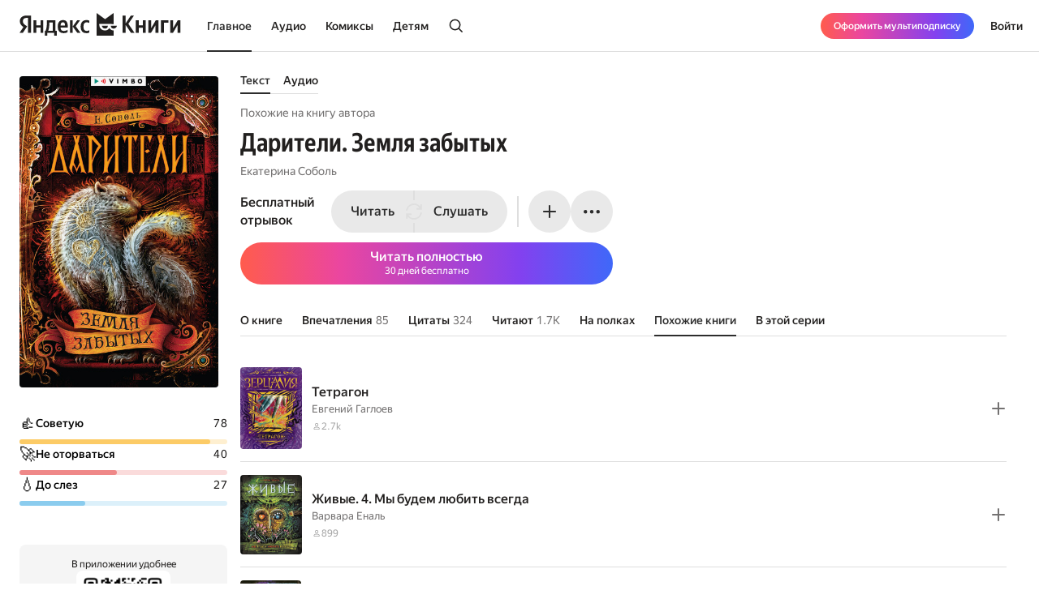

--- FILE ---
content_type: text/html; charset=utf-8
request_url: https://books.yandex.ru/books/sDSw2iLF/related
body_size: 66147
content:
<!DOCTYPE html><html lang="ru" data-os="Mac OS" prefix="og: http://ogp.me/ns# book: http://ogp.me/ns/book#" class="__variable_aaa4cf __variable_905d3d desktop"><head><meta charSet="utf-8"/><meta charSet="utf-8"/><meta name="viewport" content="width=device-width, initial-scale=1, viewport-fit=cover"/><link rel="preload" as="image" href="https://api.bookmate.ru/assets/books-covers/2e/6a/sDSw2iLF-ipad.jpeg?image_hash=36b992e9df848e20c99a37075c4bc69b"/><link rel="stylesheet" href="https://yastatic.net/s3/bookmate/frontend_next/_next/static/css/6f8d53de09781935.css" data-precedence="next"/><link rel="stylesheet" href="https://yastatic.net/s3/bookmate/frontend_next/_next/static/css/f53f6b85806e644f.css" data-precedence="next"/><link rel="stylesheet" href="https://yastatic.net/s3/bookmate/frontend_next/_next/static/css/d90621e881d1669a.css" data-precedence="next"/><link rel="stylesheet" href="https://yastatic.net/s3/bookmate/frontend_next/_next/static/css/7dc1c6d0b2a2843c.css" data-precedence="next"/><link rel="stylesheet" href="https://yastatic.net/s3/bookmate/frontend_next/_next/static/css/20a86a4d57fa8835.css" data-precedence="next"/><link rel="stylesheet" href="https://yastatic.net/s3/bookmate/frontend_next/_next/static/css/4f3b9062bc432274.css" data-precedence="next"/><link rel="stylesheet" href="https://yastatic.net/s3/bookmate/frontend_next/_next/static/css/28452879a26e783a.css" data-precedence="next"/><link rel="stylesheet" href="https://yastatic.net/s3/bookmate/frontend_next/_next/static/css/1404c800d30de288.css" data-precedence="next"/><link rel="stylesheet" href="https://yastatic.net/s3/bookmate/frontend_next/_next/static/css/f78ac502b88ba4c4.css" data-precedence="next"/><link rel="stylesheet" href="https://yastatic.net/s3/bookmate/frontend_next/_next/static/css/5fb8d048d4094cb7.css" data-precedence="next"/><link rel="stylesheet" href="https://yastatic.net/s3/bookmate/frontend_next/_next/static/css/7d615ab45e8b34c3.css" data-precedence="next"/><link rel="stylesheet" href="https://yastatic.net/s3/bookmate/frontend_next/_next/static/css/e8c3bb55538e4024.css" data-precedence="next"/><link rel="stylesheet" href="https://yastatic.net/s3/bookmate/frontend_next/_next/static/css/4a5a64b1562bc651.css" data-precedence="next"/><link rel="stylesheet" href="https://yastatic.net/s3/bookmate/frontend_next/_next/static/css/db5dbb6bb6499964.css" data-precedence="next"/><link rel="stylesheet" href="https://yastatic.net/s3/bookmate/frontend_next/_next/static/css/c539c62cebc10440.css" data-precedence="next"/><link rel="stylesheet" href="https://yastatic.net/s3/bookmate/frontend_next/_next/static/css/33ce2fabff0883d9.css" data-precedence="next"/><link rel="stylesheet" href="https://yastatic.net/s3/bookmate/frontend_next/_next/static/css/8999aed5d06c375e.css" data-precedence="next"/><link rel="stylesheet" href="https://yastatic.net/s3/bookmate/frontend_next/_next/static/css/3d7b92929f5e8d56.css" data-precedence="next"/><link rel="stylesheet" href="https://yastatic.net/s3/bookmate/frontend_next/_next/static/css/c7d2535a16091639.css" data-precedence="next"/><link href="https://yastatic.net/s3/bookmate/frontend_next/_next/static/css/d95888ca7c5f4671.css" rel="stylesheet" as="style" data-precedence="dynamic"/><link href="https://yastatic.net/s3/bookmate/frontend_next/_next/static/css/fa217fdedea2a12a.css" rel="stylesheet" as="style" data-precedence="dynamic"/><link rel="preload" as="script" fetchPriority="low" href="https://yastatic.net/s3/bookmate/frontend_next/_next/static/chunks/webpack-da667760da4c4f8c.js"/><script src="https://yastatic.net/s3/bookmate/frontend_next/_next/static/chunks/b4a02eb4-973f462e1a7c5b57.js" async=""></script><script src="https://yastatic.net/s3/bookmate/frontend_next/_next/static/chunks/68657-86e6efb3a804e99e.js" async=""></script><script src="https://yastatic.net/s3/bookmate/frontend_next/_next/static/chunks/main-app-212da9d5d80d338d.js" async=""></script><script src="https://yastatic.net/s3/bookmate/frontend_next/_next/static/chunks/98561-968782282bb57114.js" async=""></script><script src="https://yastatic.net/s3/bookmate/frontend_next/_next/static/chunks/53210-924a0f1d566c3f72.js" async=""></script><script src="https://yastatic.net/s3/bookmate/frontend_next/_next/static/chunks/24614-961a4fe96546b5af.js" async=""></script><script src="https://yastatic.net/s3/bookmate/frontend_next/_next/static/chunks/45240-caa728762723d4cb.js" async=""></script><script src="https://yastatic.net/s3/bookmate/frontend_next/_next/static/chunks/69256-11ad36fe04095f5e.js" async=""></script><script src="https://yastatic.net/s3/bookmate/frontend_next/_next/static/chunks/78215-52ad4e4d46380a32.js" async=""></script><script src="https://yastatic.net/s3/bookmate/frontend_next/_next/static/chunks/92174-8d47569016d280cf.js" async=""></script><script src="https://yastatic.net/s3/bookmate/frontend_next/_next/static/chunks/24053-ceed556cd8a31d29.js" async=""></script><script src="https://yastatic.net/s3/bookmate/frontend_next/_next/static/chunks/app/global-error-ee02ea31840e4cf1.js" async=""></script><script src="https://yastatic.net/s3/bookmate/frontend_next/_next/static/chunks/app/%5Blocale%5D/(default)/book/%5Bid%5D/(index)/related/loading-a7c070372b3be243.js" async=""></script><script src="https://yastatic.net/s3/bookmate/frontend_next/_next/static/chunks/95810-93081c84e1a48149.js" async=""></script><script src="https://yastatic.net/s3/bookmate/frontend_next/_next/static/chunks/62716-9f3d7c22f2b7cc8e.js" async=""></script><script src="https://yastatic.net/s3/bookmate/frontend_next/_next/static/chunks/22954-47dae5b936232410.js" async=""></script><script src="https://yastatic.net/s3/bookmate/frontend_next/_next/static/chunks/34175-eed7814b37be6580.js" async=""></script><script src="https://yastatic.net/s3/bookmate/frontend_next/_next/static/chunks/31897-dd71e2b367c8f161.js" async=""></script><script src="https://yastatic.net/s3/bookmate/frontend_next/_next/static/chunks/98613-ce1da80958247284.js" async=""></script><script src="https://yastatic.net/s3/bookmate/frontend_next/_next/static/chunks/10552-8f6e18243486dc26.js" async=""></script><script src="https://yastatic.net/s3/bookmate/frontend_next/_next/static/chunks/7615-542d2459eb81c9f7.js" async=""></script><script src="https://yastatic.net/s3/bookmate/frontend_next/_next/static/chunks/48293-aae9b4fb025bf215.js" async=""></script><script src="https://yastatic.net/s3/bookmate/frontend_next/_next/static/chunks/68362-c247dd60660647a7.js" async=""></script><script src="https://yastatic.net/s3/bookmate/frontend_next/_next/static/chunks/73331-1da8c2070ce6b067.js" async=""></script><script src="https://yastatic.net/s3/bookmate/frontend_next/_next/static/chunks/app/%5Blocale%5D/(default)/(index)/page-f190e9865a82fc39.js" async=""></script><script src="https://yastatic.net/s3/bookmate/frontend_next/_next/static/chunks/84615-08e22253f5c3fbd4.js" async=""></script><script src="https://yastatic.net/s3/bookmate/frontend_next/_next/static/chunks/49310-e71ada873aad3eb4.js" async=""></script><script src="https://yastatic.net/s3/bookmate/frontend_next/_next/static/chunks/50333-7dc32b36a8c31a81.js" async=""></script><script src="https://yastatic.net/s3/bookmate/frontend_next/_next/static/chunks/app/%5Blocale%5D/(default)/book/not-found-8854d00f97b3d8fb.js" async=""></script><script src="https://yastatic.net/s3/bookmate/frontend_next/_next/static/chunks/82239-67182f3d76b5b922.js" async=""></script><script src="https://yastatic.net/s3/bookmate/frontend_next/_next/static/chunks/41447-9590543c78c5fc1a.js" async=""></script><script src="https://yastatic.net/s3/bookmate/frontend_next/_next/static/chunks/53164-533d0e310676ce1e.js" async=""></script><script src="https://yastatic.net/s3/bookmate/frontend_next/_next/static/chunks/29509-75b899610d03d02a.js" async=""></script><script src="https://yastatic.net/s3/bookmate/frontend_next/_next/static/chunks/38497-844dff67ef52caff.js" async=""></script><script src="https://yastatic.net/s3/bookmate/frontend_next/_next/static/chunks/42365-b7798c300dca9762.js" async=""></script><script src="https://yastatic.net/s3/bookmate/frontend_next/_next/static/chunks/61243-eb63db5ddf92270b.js" async=""></script><script src="https://yastatic.net/s3/bookmate/frontend_next/_next/static/chunks/app/%5Blocale%5D/(default)/layout-bd411ab7bf11e53c.js" async=""></script><script src="https://yastatic.net/s3/bookmate/frontend_next/_next/static/chunks/app/%5Blocale%5D/(default)/error-ae2b44863af56390.js" async=""></script><script src="https://yastatic.net/s3/bookmate/frontend_next/_next/static/chunks/11659-fc698f5d469465a4.js" async=""></script><script src="https://yastatic.net/s3/bookmate/frontend_next/_next/static/chunks/52851-2ac479891516ccb2.js" async=""></script><script src="https://yastatic.net/s3/bookmate/frontend_next/_next/static/chunks/90013-a2d4bdab36231b64.js" async=""></script><script src="https://yastatic.net/s3/bookmate/frontend_next/_next/static/chunks/76980-75b92629e805f77f.js" async=""></script><script src="https://yastatic.net/s3/bookmate/frontend_next/_next/static/chunks/app/%5Blocale%5D/(default)/book/%5Bid%5D/(index)/related/page-58bd38a3eba764ca.js" async=""></script><script src="https://yastatic.net/s3/bookmate/frontend_next/_next/static/chunks/22983-4636a26a92f8a593.js" async=""></script><script src="https://yastatic.net/s3/bookmate/frontend_next/_next/static/chunks/app/layout-9b06d3122309e2b7.js" async=""></script><script src="https://yastatic.net/s3/bookmate/frontend_next/_next/static/chunks/46875-86c044aa0ad0fe27.js" async=""></script><script src="https://yastatic.net/s3/bookmate/frontend_next/_next/static/chunks/54591-14a508de16870b33.js" async=""></script><script src="https://yastatic.net/s3/bookmate/frontend_next/_next/static/chunks/app/%5Blocale%5D/(default)/not-found-2881d4a66d716540.js" async=""></script><script src="https://yastatic.net/s3/bookmate/frontend_next/_next/static/chunks/a637ea6c-83f72a7f414aadba.js" async=""></script><script src="https://yastatic.net/s3/bookmate/frontend_next/_next/static/chunks/59347-0473e490b0025e5f.js" async=""></script><script src="https://yastatic.net/s3/bookmate/frontend_next/_next/static/chunks/21981-9a52803c46c9ae6e.js" async=""></script><script src="https://yastatic.net/s3/bookmate/frontend_next/_next/static/chunks/4792-a71a77d5c8b9cf08.js" async=""></script><script src="https://yastatic.net/s3/bookmate/frontend_next/_next/static/chunks/84185-4b2f14b243928816.js" async=""></script><script src="https://yastatic.net/s3/bookmate/frontend_next/_next/static/chunks/94432-8dc65d3ecdec33b9.js" async=""></script><script src="https://yastatic.net/s3/bookmate/frontend_next/_next/static/chunks/68-48a95959e49a6930.js" async=""></script><script src="https://yastatic.net/s3/bookmate/frontend_next/_next/static/chunks/33554-4683c86c0b901a9a.js" async=""></script><script src="https://yastatic.net/s3/bookmate/frontend_next/_next/static/chunks/90122-5d14940d70e405ed.js" async=""></script><script src="https://yastatic.net/s3/bookmate/frontend_next/_next/static/chunks/app/%5Blocale%5D/(default)/book/%5Bid%5D/(index)/page-0cffd61c57016eba.js" async=""></script><script src="https://yastatic.net/s3/bookmate/frontend_next/_next/static/chunks/app/error-5ab55c39ceac4845.js" async=""></script><script src="https://yastatic.net/s3/bookmate/frontend_next/_next/static/chunks/81088-8f7f4168d0ec1709.js" async=""></script><script src="https://yastatic.net/s3/bookmate/frontend_next/_next/static/chunks/78399-b3793848591bb91f.js" async=""></script><script src="https://yastatic.net/s3/bookmate/frontend_next/_next/static/chunks/53131-e3a7bfcce800ad50.js" async=""></script><script src="https://yastatic.net/s3/bookmate/frontend_next/_next/static/chunks/41886-cd9c404faf99d981.js" async=""></script><script src="https://yastatic.net/s3/bookmate/frontend_next/_next/static/chunks/41591-943d2103dd3007fb.js" async=""></script><script src="https://yastatic.net/s3/bookmate/frontend_next/_next/static/chunks/app/%5Blocale%5D/(default)/book/%5Bid%5D/layout-8d67839b5ace4ddc.js" async=""></script><link rel="preload" href="https://yastatic.net/s3/bookmate/frontend_next/_next/static/css/2d8e7adbb216f2ee.css" as="style"/><link rel="preload" href="https://yastatic.net/s3/bookmate/frontend_next/_next/static/css/cae05479f943bdd7.css" as="style"/><link rel="preload" href="https://yastatic.net/s3/bookmate/frontend_next/_next/static/css/aefb6f1652476f41.css" as="style"/><link rel="preload" href="https://yastatic.net/s3/bookmate/frontend_next/_next/static/css/4f857da5763f5195.css" as="style"/><link rel="preload" href="https://yastatic.net/s3/bookmate/frontend_next/_next/static/chunks/7567.f40328171c225ece.js" as="script" fetchPriority="low"/><link rel="preload" href="https://yastatic.net/s3/bookmate/frontend_next/_next/static/chunks/37865.bca089ec89b58a0e.js" as="script" fetchPriority="low"/><meta name="next-size-adjust" content=""/><meta http-equiv="X-UA-Compatible" content="IE=edge"/><meta http-equiv="cleartype" content="on"/><meta name="mobile-web-app-capable" content="yes"/><meta name="apple-mobile-web-app-capable" content="yes"/><meta name="apple-mobile-web-app-status-bar-style" content="black"/><link rel="manifest" href="/next-static/manifest.json?v=1"/><meta name="msapplication-tap-highlight" content="yes"/><meta name="HandheldFriendly" content="true"/><meta property="al:web:should_fallback" content="false"/><meta property="al:android:app_name" content="Яндекс Книги"/><meta property="al:android:package" content="ru.plus.bookmate"/><meta property="al:ios:url" content="https://redirect.appmetrica.yandex.com/serve/748542709802814784"/><meta property="al:android:url" content="https://redirect.appmetrica.yandex.com/serve/748542709802814784"/><link rel="mask-icon" href="/next-static/favicons/safari-pinned-tab-black.svg" color="#000000"/><link rel="apple-touch-icon" href="/next-static/favicons/apple-touch-icon.png?v=1"/><link rel="icon" href="/next-static/favicons/favicon.ico?v=1" sizes="32x32"/><link rel="icon" href="/next-static/favicons/favicon.svg?v=1" type="image/svg+xml"/><link rel="preconnect" href="https://mc.yandex.ru"/><link rel="preconnect" href="https://abt.s3.yandex.net"/><title>Похожие на книгу «Дарители. Земля забытых» — Екатерина Соболь — Яндекс Книги</title><meta name="description" content="Лучшие книги, похожие на «Дарители. Земля забытых»: Тетрагон, Живые. 4. Мы будем любить всегда, Осколки теней, Миры Крестоманси. Книга 5. Вихри волшебства, Марголеана. 2. Имя мне Гнев, Лунастры. 3. Шаги в пустоте, В поисках УдивЛы, Анима. 2. Серебряный Ястреб, Хроники Драгомира. Книга 1. За гранью сияния, Код Месины, Кристофер Клин и проклятье туманных вод, Трианон, Живые. Эра драконов. 1. Пустыня всадников, Истинное волшебство. Сад Вия, Таймлесс. Сапфировая книга, Пардус. 6. Присягнувшие тьме, Зильбер. Второй дневник сновидений, Часовое сердце. Часодеи. Книга 2, Невидимый остров. Тайны Чароводья. Книга четвертая, Сетерра. 1. Шепот пепла — Яндекс Книги"/><meta name="og:book:author" content="Екатерина Соболь"/><meta name="og:book:tag" content="Фэнтези, Детская проза и поэзия, Приключения"/><meta name="vk:image" content="https://books.yandex.ru/og/books/sDSw2iLF/opengraph-image?size=vk&amp;1768630892869"/><meta name="twitter:image" content="https://books.yandex.ru/og/books/sDSw2iLF/opengraph-image?size=twitter&amp;1768630892869"/><meta name="facebook:image" content="https://books.yandex.ru/og/books/sDSw2iLF/opengraph-image?size=default&amp;1768630892869"/><link rel="canonical" href="https://books.yandex.ru/books/sDSw2iLF/related"/><link rel="alternate" hrefLang="ru-KZ" href="https://books.yandex.kz/books/sDSw2iLF/related"/><link rel="alternate" hrefLang="ru-RU" href="https://books.yandex.ru/books/sDSw2iLF/related"/><link rel="alternate" hrefLang="ru-UZ" href="https://books.yandex.uz/books/sDSw2iLF/related"/><link rel="alternate" hrefLang="x-default" href="https://books.yandex.ru/books/sDSw2iLF/related"/><meta property="og:title" content="Читать «Дарители. Земля забытых», Екатерина Соболь в Яндекс Книгах"/><meta property="og:description" content="Лучшие книги, похожие на «Дарители. Земля забытых»: Тетрагон, Живые. 4. Мы будем любить всегда, Осколки теней, Миры Крестоманси. Книга 5. Вихри волшебства, Марголеана. 2. Имя мне Гнев, Лунастры. 3. Шаги в пустоте, В поисках УдивЛы, Анима. 2. Серебряный Ястреб, Хроники Драгомира. Книга 1. За гранью сияния, Код Месины, Кристофер Клин и проклятье туманных вод, Трианон, Живые. Эра драконов. 1. Пустыня всадников, Истинное волшебство. Сад Вия, Таймлесс. Сапфировая книга, Пардус. 6. Присягнувшие тьме, Зильбер. Второй дневник сновидений, Часовое сердце. Часодеи. Книга 2, Невидимый остров. Тайны Чароводья. Книга четвертая, Сетерра. 1. Шепот пепла — Яндекс Книги"/><meta property="og:url" content="https://books.yandex.ru/books/sDSw2iLF/related"/><meta property="og:locale" content="ru-ru"/><meta property="og:image:width" content="1200"/><meta property="og:image:height" content="630"/><meta property="og:image" content="https://books.yandex.ru/og/books/sDSw2iLF/opengraph-image?size=default&amp;1768630892869"/><meta property="og:type" content="book"/><meta name="twitter:card" content="summary_large_image"/><meta name="twitter:title" content="Читать «Дарители. Земля забытых», Екатерина Соболь в Яндекс Книгах"/><meta name="twitter:description" content="Лучшие книги, похожие на «Дарители. Земля забытых»: Тетрагон, Живые. 4. Мы будем любить всегда, Осколки теней, Миры Крестоманси. Книга 5. Вихри волшебства, Марголеана. 2. Имя мне Гнев, Лунастры. 3. Шаги в пустоте, В поисках УдивЛы, Анима. 2. Серебряный Ястреб, Хроники Драгомира. Книга 1. За гранью сияния, Код Месины, Кристофер Клин и проклятье туманных вод, Трианон, Живые. Эра драконов. 1. Пустыня всадников, Истинное волшебство. Сад Вия, Таймлесс. Сапфировая книга, Пардус. 6. Присягнувшие тьме, Зильбер. Второй дневник сновидений, Часовое сердце. Часодеи. Книга 2, Невидимый остров. Тайны Чароводья. Книга четвертая, Сетерра. 1. Шепот пепла — Яндекс Книги"/><meta name="twitter:image:width" content="1200"/><meta name="twitter:image:height" content="630"/><meta name="twitter:image" content="https://books.yandex.ru/og/books/sDSw2iLF/opengraph-image?size=default&amp;1768630892869"/><meta property="al:ios:url" content="bookmateplus://book?uuid=sDSw2iLF"/><meta property="al:android:url" content="bookmateplus://book?uuid=sDSw2iLF"/><script type="application/ld+json">{"@type":"WebSite","@context":"https://schema.org","name":"Яндекс Книги"}</script><script>(self.__next_s=self.__next_s||[]).push([0,{"children":"\n            (function M(){if(\"undefined\"==typeof ResizeObserver){var a=document.createElement(\"script\");a.src=\"/next-static/polyfill/resizeObserver.js\",document.head.appendChild(a)}})();\n            null;\n        ","id":"polyfills"}])</script><meta name="baggage" content="sentry-environment=production,sentry-public_key=95920e8afff34638975f11fd8d7cfb36,sentry-trace_id=828702ff74c04adabba11e9b8f413c80,sentry-sampled=false,sentry-sample_rand=0.7478322440617216,sentry-sample_rate=0.01"/><script src="https://yastatic.net/s3/bookmate/frontend_next/_next/static/chunks/polyfills-42372ed130431b0a.js" noModule=""></script><script>(window[Symbol.for("ApolloSSRDataTransport")] ??= []).push({"rehydrate":{},"events":[{"type":"started","options":{"variables":{"uuid":"sDSw2iLF","cursor":"","step":20},"fetchPolicy":"cache-first","query":"query TextBookVariants($uuid:ID!$cursor:String!$step:Int){textBook(uuid:$uuid){book{uuid initUuid relations{variants(cursor:$cursor step:$step){...FPageItems}}}}}fragment FPageItems on BookItems{cursor page{...on AudioBook{listenersCount availability{...FAvailability}book{...FBook}narrators{...FPerson}progress{...BookProgress}}...on TextBook{readersCount availability{...FAvailability}book{...FBook}progress{...BookProgress}}...on TextSerial{readersCount episodes{total}availability{...FAvailability}book{...FBook}progress{...BookProgress}}...on ComicBook{readersCount availability{...FAvailability}book{...FBook}progress{...BookProgress}}}}fragment FAvailability on Availability{ageRestriction{value name}state{...on Unavailable{reason}...on Available{full}}}fragment FBook on Book{uuid initUuid name annotation editorAnnotation ageRestriction cover{...FCover}topics{name totalBook uuid}publisher{uuid name avatar{...FCover}}translators{uuid name narrator{totalBook}author{totalBook}author{totalBook}translator{totalBook}avatar{...FCover}}authors{...FPerson}}fragment FCover on Cover{url ratio backgroundColorHex fromShedevrum}fragment FPerson on Person{uuid avatar{...FCover}author{totalBook}hidden name roles narrator{totalBook}translator{totalBook}}fragment BookProgress on Progress{inLibrary finished progress}","notifyOnNetworkStatusChange":false,"nextFetchPolicy":undefined},"id":"d6cce112-2349-458b-98f1-b1900c9edc5d"},{"type":"started","options":{"variables":{"uuid":"sDSw2iLF","cursor":"","step":20},"fetchPolicy":"cache-first","query":"query TextBookRecommendations($uuid:ID!$cursor:String!$step:Int){textBook(uuid:$uuid){book{uuid initUuid relations{recommendations(cursor:$cursor step:$step){...FRecommendationsPage}}}}}fragment FRecommendationsPage on BookItems{cursor page{...on TextBook{readersCount availability{...FAvailability}book{...FBook}progress{...BookProgress}}...on TextSerial{readersCount episodes{total}availability{...FAvailability}book{...FBook}progress{...BookProgress}}...on AudioBook{listenersCount availability{...FAvailability}book{...FBook}narrators{...FPerson}progress{...BookProgress}}...on ComicBook{readersCount availability{...FAvailability}book{...FBook}progress{...BookProgress}}}}fragment FAvailability on Availability{ageRestriction{value name}state{...on Unavailable{reason}...on Available{full}}}fragment FBook on Book{uuid initUuid name annotation editorAnnotation ageRestriction cover{...FCover}topics{name totalBook uuid}publisher{uuid name avatar{...FCover}}translators{uuid name narrator{totalBook}author{totalBook}author{totalBook}translator{totalBook}avatar{...FCover}}authors{...FPerson}}fragment FCover on Cover{url ratio backgroundColorHex fromShedevrum}fragment FPerson on Person{uuid avatar{...FCover}author{totalBook}hidden name roles narrator{totalBook}translator{totalBook}}fragment BookProgress on Progress{inLibrary finished progress}","notifyOnNetworkStatusChange":false,"nextFetchPolicy":undefined},"id":"df488134-a7da-4f88-915a-6783032512b0"},{"type":"next","value":{"data":{"textBook":{"__typename":"TextBook","book":{"__typename":"Book","uuid":"sDSw2iLF","initUuid":"sDSw2iLF","relations":{"__typename":"Relations","variants":{"__typename":"BookItems","cursor":"","page":[{"__typename":"AudioBook","listenersCount":1457,"availability":{"__typename":"Availability","ageRestriction":{"__typename":"ContentAgeRestriction","value":12,"name":"12+"},"state":{"__typename":"Available","full":false}},"book":{"__typename":"Book","uuid":"lMnBIb5f","initUuid":"lMnBIb5f","name":"Дарители. Земля забытых","annotation":"\u003cp\u003eЕкатерина Соболь «Дарители. Земля забытых» — четвертая книга культовой фэнтези-саги «Дарители».\u003c/p\u003e\r\n \r\n\u003cp\u003eНа этот раз мы снова попадаем в волшебное королевство. Освальд задумывает новую игру, и Барс с готовностью вступает в нее. Генри и Эдвард, Роза, Джетт, Хью — фигуры уже расставлены на доске. Кто первый доберется до неведомого Предела и узнает самую главную тайну Королевства? Неутомимый Освальд разработал такой коварный план, что, конечно же, перехитрит всех на свете. Главное, чтобы он не обманул самого себя. А то ведь такого можно натворить, что даже Генри не поможет…\u003c/p\u003e\r\n \r\n\u003cp\u003eВозрастное ограничение: 12+\u003c/p\u003e\r\n \r\n\u003cp\u003eИллюстрация: Ольга Закис\u003c/p\u003e\r\n\r\n\u003cp\u003e© Екатерина Соболь\u003c/p\u003e\r\n\r\n\u003cp\u003eЗапись произведена Аудио Издательством ВИМБО\u003cbr/\u003e©\u0026℗ ООО «Вимбо», 2019\u003cbr/\u003eПродюсеры: Вадим Бух, Михаил Литваков\u003c/p\u003e","editorAnnotation":"","ageRestriction":"12","cover":{"__typename":"Cover","url":"https://api.bookmate.ru/assets/audiobooks-covers/7c/db/lMnBIb5f-large.jpeg?image_hash=f9f4f75ba2811f8ed981a105e388c8da","ratio":1,"backgroundColorHex":"#B65624","fromShedevrum":false},"topics":[{"__typename":"Topic","name":"Young Adult","totalBook":0,"uuid":"HeleO2b2"},{"__typename":"Topic","name":"Фэнтези","totalBook":0,"uuid":"ZxLwIN1i"},{"__typename":"Topic","name":"Детская проза и поэзия","totalBook":0,"uuid":"GFm9A8tf"},{"__typename":"Topic","name":"Синхронизировано","totalBook":0,"uuid":"qsag849u"},{"__typename":"Topic","name":"Фантастика","totalBook":0,"uuid":"yKJw7MdH"},{"__typename":"Topic","name":"Аудио","totalBook":0,"uuid":"c2Bc2IFd"}],"publisher":null,"translators":[],"authors":[{"__typename":"Person","uuid":"BJfoRvBO","avatar":{"__typename":"Cover","url":"https://api.bookmate.ru/assets/meta_authors-images/6d/6a/251895-profile.jpg","ratio":null,"backgroundColorHex":null,"fromShedevrum":false},"author":null,"hidden":false,"name":"Екатерина Соболь","roles":["AUTHOR"],"narrator":null,"translator":null}]},"narrators":[{"__typename":"Person","uuid":"lh8Q8xvg","avatar":{"__typename":"Cover","url":"https://api.bookmate.ru/assets/meta_authors-images/ae/d1/442766-profile.jpg","ratio":null,"backgroundColorHex":null,"fromShedevrum":false},"author":null,"hidden":false,"name":"Алексей Багдасаров","roles":["AUTHOR","NARRATOR"],"narrator":null,"translator":null}],"progress":null}]}}}}}},"id":"d6cce112-2349-458b-98f1-b1900c9edc5d"},{"type":"completed","id":"d6cce112-2349-458b-98f1-b1900c9edc5d"},{"type":"next","value":{"data":{"textBook":{"__typename":"TextBook","book":{"__typename":"Book","uuid":"sDSw2iLF","initUuid":"sDSw2iLF","relations":{"__typename":"Relations","recommendations":{"__typename":"BookItems","cursor":"20","page":[{"__typename":"TextBook","readersCount":2694,"availability":{"__typename":"Availability","ageRestriction":{"__typename":"ContentAgeRestriction","value":12,"name":"12+"},"state":{"__typename":"Available","full":false}},"book":{"__typename":"Book","uuid":"CxHlKZKm","initUuid":"CxHlKZKm","name":"Тетрагон","annotation":"","editorAnnotation":"","ageRestriction":"12","cover":{"__typename":"Cover","url":"https://api.bookmate.ru/assets/books-covers/03/83/CxHlKZKm-ipad.jpg","ratio":0.759,"backgroundColorHex":"#BB5A7D","fromShedevrum":false},"topics":[{"__typename":"Topic","name":"Young Adult","totalBook":0,"uuid":"HeleO2b2"},{"__typename":"Topic","name":"Фэнтези","totalBook":0,"uuid":"q99rKzwd"},{"__typename":"Topic","name":"Художественная литература","totalBook":0,"uuid":"PNZcAxtW"},{"__typename":"Topic","name":"Детская проза и поэзия","totalBook":0,"uuid":"GFm9A8tf"},{"__typename":"Topic","name":"Синхронизировано","totalBook":0,"uuid":"qsag849u"},{"__typename":"Topic","name":"Фантастика","totalBook":0,"uuid":"yKJw7MdH"}],"publisher":null,"translators":[],"authors":[{"__typename":"Person","uuid":"lMQdXIzG","avatar":{"__typename":"Cover","url":"https://api.bookmate.ru/assets/meta_authors-images/a3/cd/61677-profile.jpg","ratio":null,"backgroundColorHex":null,"fromShedevrum":false},"author":null,"hidden":false,"name":"Евгений Гаглоев","roles":["AUTHOR"],"narrator":null,"translator":null}]},"progress":null},{"__typename":"TextBook","readersCount":899,"availability":{"__typename":"Availability","ageRestriction":{"__typename":"ContentAgeRestriction","value":12,"name":"12+"},"state":{"__typename":"Available","full":false}},"book":{"__typename":"Book","uuid":"DORD3cvU","initUuid":"DORD3cvU","name":"Живые. 4. Мы будем любить всегда","annotation":"","editorAnnotation":"","ageRestriction":"12","cover":{"__typename":"Cover","url":"https://api.bookmate.ru/assets/books-covers/20/b4/DORD3cvU-ipad.jpg","ratio":0.778,"backgroundColorHex":"#768142","fromShedevrum":false},"topics":[{"__typename":"Topic","name":"Детская проза и поэзия","totalBook":0,"uuid":"GFm9A8tf"},{"__typename":"Topic","name":"Синхронизировано","totalBook":0,"uuid":"qsag849u"},{"__typename":"Topic","name":"Фантастика","totalBook":0,"uuid":"yKJw7MdH"}],"publisher":null,"translators":[],"authors":[{"__typename":"Person","uuid":"zvxw0j9A","avatar":{"__typename":"Cover","url":"https://api.bookmate.ru/assets/meta_authors-images/fc/3e/56919-profile.jpg","ratio":null,"backgroundColorHex":null,"fromShedevrum":false},"author":null,"hidden":false,"name":"Варвара Еналь","roles":["AUTHOR"],"narrator":null,"translator":null}]},"progress":null},{"__typename":"TextBook","readersCount":352,"availability":{"__typename":"Availability","ageRestriction":{"__typename":"ContentAgeRestriction","value":16,"name":"16+"},"state":{"__typename":"Available","full":false}},"book":{"__typename":"Book","uuid":"HMjLkrNL","initUuid":"HMjLkrNL","name":"Осколки теней","annotation":"Джонатан Страуд и Рик Риордан рекомендуют! Бестселлер в Великобритании и США! По 4000 отзывов на Амазоне на каждую книгу, 60 тысяч оценок и 5000 отзывов на Гудридс. Фэнтези-детектив, ставший классикой подростковой литературы. 12-летняя девочка по имени Стефани в компании с древним живым скелетом спасает мир. Семейные проклятия, тёмные артефакты, тайны и загадки! Опаснейший барон Мститель вырвался из заточения и готов на всё, чтобы открыть портал и вернуть жутких Безликих. Стефани, которая носит теперь имя Валькирия Каин, в большой опасности… «Эта книга вытащила мою дочь из интернета! Хотя она считала себя слишком крутой для книг!» (Отзыв с Амазон)","editorAnnotation":"","ageRestriction":"16","cover":{"__typename":"Cover","url":"https://api.bookmate.ru/assets/books-covers/a1/8c/HMjLkrNL-ipad.jpeg?image_hash=b9845ab9c02b3b8a22323b76cb99723e","ratio":0.631,"backgroundColorHex":"#5F5A72","fromShedevrum":false},"topics":[{"__typename":"Topic","name":"Художественная литература","totalBook":0,"uuid":"PNZcAxtW"},{"__typename":"Topic","name":"Фэнтези","totalBook":0,"uuid":"ZxLwIN1i"},{"__typename":"Topic","name":"Детская проза и поэзия","totalBook":0,"uuid":"GFm9A8tf"},{"__typename":"Topic","name":"Фэнтези","totalBook":0,"uuid":"q99rKzwd"}],"publisher":null,"translators":[],"authors":[{"__typename":"Person","uuid":"En8jDkhT","avatar":{"__typename":"Cover","url":"https://api.bookmate.ru/pipeline/authors/default1-9f2a1daf941afb792595fdc80774327dccf71765b751dcd0e3a67725b34f7072.png","ratio":null,"backgroundColorHex":null,"fromShedevrum":false},"author":null,"hidden":false,"name":"Дерек Ленди","roles":["AUTHOR"],"narrator":null,"translator":null}]},"progress":null},{"__typename":"TextBook","readersCount":1057,"availability":{"__typename":"Availability","ageRestriction":{"__typename":"ContentAgeRestriction","value":16,"name":"16+"},"state":{"__typename":"Available","full":false}},"book":{"__typename":"Book","uuid":"HvPKhptf","initUuid":"HvPKhptf","name":"Миры Крестоманси. Книга 5. Вихри волшебства","annotation":"Английская писательница Диана Уинн Джонс считается последней великой сказочницей. Миры ее книг настолько ярки, что так и просятся на экран. По ее бестселлеру «Ходячий замок» знаменитый мультипликатор Хаяо Миядзаки, обладатель «Золотого льва» — высшей награды Венецианского кинофестиваля, снял одноименный анимационный фильм, завоевавший популярность во многих странах. Жизнь у великого Крестоманси, надзирающего за использованием магии во всех мирах, весьма насыщенна. То не слишком умный маг угонит в незнакомом мире машину и ну куролесить, то вдруг объявится умерший двести лет назад чародей, охотник за чужими душами, то у одной юной барышни не заладится сотый сон-бестселлер, то небесная иерархия в мире под названием Тира начинает трещать по швам… И тут появляется Крестоманси, «совершенно непростительно высокий, красивый и брюнетистый», как сказала одна впечатлительная девочка. И она была права!..","editorAnnotation":"","ageRestriction":"16","cover":{"__typename":"Cover","url":"https://api.bookmate.ru/assets/books-covers/2f/dd/HvPKhptf-ipad.jpeg","ratio":0.636,"backgroundColorHex":"#DD65AF","fromShedevrum":false},"topics":[{"__typename":"Topic","name":"Сказки ","totalBook":0,"uuid":"YyQz0MNJ"},{"__typename":"Topic","name":"Детская проза и поэзия","totalBook":0,"uuid":"GFm9A8tf"}],"publisher":null,"translators":[],"authors":[{"__typename":"Person","uuid":"Zycb1YyV","avatar":{"__typename":"Cover","url":"https://api.bookmate.ru/assets/meta_authors-images/04/c5/4231-profile.jpg","ratio":null,"backgroundColorHex":null,"fromShedevrum":false},"author":null,"hidden":false,"name":"Диана Уинн Джонс","roles":["AUTHOR"],"narrator":null,"translator":null}]},"progress":null},{"__typename":"TextBook","readersCount":1145,"availability":{"__typename":"Availability","ageRestriction":{"__typename":"ContentAgeRestriction","value":16,"name":"16+"},"state":{"__typename":"Available","full":false}},"book":{"__typename":"Book","uuid":"KjxNhN7R","initUuid":"KjxNhN7R","name":"Марголеана. 2. Имя мне Гнев","annotation":"Вторая книга захватывающей хоррор-серии от признанного мастера подросткового фэнтези Евгения Гаглоева!\nПроклятие венца Марголеаны продолжает действовать.\nОдна загадочная смерть следует за другой, причем все погибшие так или иначе связаны с семейством\nРешетниковых. От проклятия не убежать, не скрыться. Как же избавиться от дьявольского венца?\nЧастный детектив Роман Кукушкин подозревает, что подсказка может таиться в старинной красной книге с выдержками из дневников печально известного французского колдуна аббата Этьена\nГибура. Ведь не просто так невидимый венценосец пытается заполучить эти записи, а случайно вставшие у него на пути Степан, Егор и Алина оказываются на волосок от гибели…","editorAnnotation":"","ageRestriction":"16","cover":{"__typename":"Cover","url":"https://api.bookmate.ru/assets/books-covers/be/24/KjxNhN7R-ipad.jpeg?image_hash=49892f4e69be2872a63ea2e59cf9d8e9","ratio":0.653,"backgroundColorHex":"#5D6466","fromShedevrum":false},"topics":[{"__typename":"Topic","name":"Страшилки и ужастики","totalBook":0,"uuid":"IWO2UBWy"},{"__typename":"Topic","name":"Фэнтези","totalBook":0,"uuid":"ZxLwIN1i"},{"__typename":"Topic","name":"Для подростков","totalBook":0,"uuid":"dKFXhXob"},{"__typename":"Topic","name":"Детская проза и поэзия","totalBook":0,"uuid":"GFm9A8tf"}],"publisher":null,"translators":[],"authors":[{"__typename":"Person","uuid":"lMQdXIzG","avatar":{"__typename":"Cover","url":"https://api.bookmate.ru/assets/meta_authors-images/a3/cd/61677-profile.jpg","ratio":null,"backgroundColorHex":null,"fromShedevrum":false},"author":null,"hidden":false,"name":"Евгений Гаглоев","roles":["AUTHOR"],"narrator":null,"translator":null}]},"progress":null},{"__typename":"TextBook","readersCount":4396,"availability":{"__typename":"Availability","ageRestriction":{"__typename":"ContentAgeRestriction","value":12,"name":"12+"},"state":{"__typename":"Available","full":false}},"book":{"__typename":"Book","uuid":"Kze7Q9wq","initUuid":"Kze7Q9wq","name":"Лунастры. 3. Шаги в пустоте","annotation":"","editorAnnotation":"","ageRestriction":"12","cover":{"__typename":"Cover","url":"https://api.bookmate.ru/assets/books-covers/d1/6d/Kze7Q9wq-ipad.png?image_hash=ebcbc3233aab43af2de375f223390971","ratio":0.753,"backgroundColorHex":"#65527E","fromShedevrum":false},"topics":[{"__typename":"Topic","name":"Young Adult","totalBook":0,"uuid":"HeleO2b2"},{"__typename":"Topic","name":"Фэнтези","totalBook":0,"uuid":"ZxLwIN1i"},{"__typename":"Topic","name":"Детская проза и поэзия","totalBook":0,"uuid":"GFm9A8tf"},{"__typename":"Topic","name":"Синхронизировано","totalBook":0,"uuid":"qsag849u"},{"__typename":"Topic","name":"Фантастика","totalBook":0,"uuid":"yKJw7MdH"}],"publisher":null,"translators":[],"authors":[{"__typename":"Person","uuid":"XyC0kGbZ","avatar":{"__typename":"Cover","url":"https://api.bookmate.ru/assets/meta_authors-images/4f/d0/5329-profile.jpg","ratio":null,"backgroundColorHex":null,"fromShedevrum":false},"author":null,"hidden":false,"name":"Наталья Щерба","roles":["AUTHOR"],"narrator":null,"translator":null}]},"progress":null},{"__typename":"TextBook","readersCount":643,"availability":{"__typename":"Availability","ageRestriction":{"__typename":"ContentAgeRestriction","value":12,"name":"12+"},"state":{"__typename":"Available","full":false}},"book":{"__typename":"Book","uuid":"MgPxiiLd","initUuid":"MgPxiiLd","name":"В поисках УдивЛы","annotation":"Зиа Девять — обычная девочка, которая живет в оснащенном по последнему слову техники доме, именуемом Убежище, и воспитывается многофункциональным роботом Матр. А еще Зиа Девять ни разу не выходила на поверхность, не чувствовала, как на кожу падают капли дождя, охлаждая ее в зной, — разве это не то же самое, что стоять под душем? — и не встречала никого, кто был бы похож на нее, — то есть человека. А еще у Зии Девять есть секрет — загадочная УдивЛа. Именно в это слово сложились буквы на странной «плитке», найденной в одном из секретных коридоров Убежища. Зиа и не подозревает, что совсем скоро ей предстоит выяснить, кто же эти счастливая девочка и ее друзья, изображенные на УдивЛе, а для этого ей придется пуститься в невероятно захватывающее путешествие, полное новых впечатлений, встреч и опасностей. \n \n«В поисках УдивЛы» — это волшебная история писателя и иллюстратора Тони ДиТерлицци, соавтора и художника знаменитого цикла «Спайдервик. Хроники». История для читателей двадцать первого века, вдохновленная сказочной традицией братьев Гримм, Джеймса М. Барри и Л. Фрэнка Баума!","editorAnnotation":"","ageRestriction":"12","cover":{"__typename":"Cover","url":"https://api.bookmate.ru/assets/books-covers/26/46/MgPxiiLd-ipad.jpeg?image_hash=008e425dd1ae9bee5b863312659e0ae5","ratio":0.677,"backgroundColorHex":"#978D69","fromShedevrum":false},"topics":[{"__typename":"Topic","name":"Приключения","totalBook":0,"uuid":"e815asMY"},{"__typename":"Topic","name":"Детская проза и поэзия","totalBook":0,"uuid":"GFm9A8tf"}],"publisher":null,"translators":[],"authors":[{"__typename":"Person","uuid":"HR6WXJCr","avatar":{"__typename":"Cover","url":"https://api.bookmate.ru/pipeline/authors/default4-923e7038a96b35253f52d3c576eb7366968173da4bfd83eaf6164f01f719398c.png","ratio":null,"backgroundColorHex":null,"fromShedevrum":false},"author":null,"hidden":false,"name":"Тони ДиТерлицци","roles":["AUTHOR","ILLUSTRATOR"],"narrator":null,"translator":null}]},"progress":null},{"__typename":"TextBook","readersCount":774,"availability":{"__typename":"Availability","ageRestriction":{"__typename":"ContentAgeRestriction","value":12,"name":"12+"},"state":{"__typename":"Available","full":false}},"book":{"__typename":"Book","uuid":"PIoSu5cc","initUuid":"PIoSu5cc","name":"Анима. 2. Серебряный Ястреб","annotation":"Одержав первую, и пока единственную, победу в борьбе с Империей Ястребов, обитатели земель золотой магии уже готовы праздновать. Но Империя так просто не сдается. Тень направляет в мятежные края своего агента, который должен помешать золотому стрижу и его другу Райлану создать духа-защитника золотой земли. Находчивый, рвущийся к цели Ларри готов выполнить задание Тени любой ценой. Его долг — быть безжалостным и беспощадным, но неожиданно местным дикарям удается раздуть в его сердце искру добра. Что делать с этой глупой искрой? Конечно, задуть и вернуться к выполнению своей миссии. Но испытывать чувства, оказывается, так интересно. Восторг, любовь, счастье — и печаль, ненависть, отчаяние. Что же получится, когда золото и Тень сойдутся воедино?","editorAnnotation":"","ageRestriction":"12","cover":{"__typename":"Cover","url":"https://api.bookmate.ru/assets/books-covers/7a/b9/PIoSu5cc-ipad.jpeg?image_hash=a0c8113fa582053bd3659509fe5804b8","ratio":0.667,"backgroundColorHex":"#976991","fromShedevrum":false},"topics":[{"__typename":"Topic","name":"Фэнтези","totalBook":0,"uuid":"ZxLwIN1i"},{"__typename":"Topic","name":"Детская проза и поэзия","totalBook":0,"uuid":"GFm9A8tf"},{"__typename":"Topic","name":"Темное фэнтези","totalBook":0,"uuid":"KZzXYqx3"},{"__typename":"Topic","name":"Художественная литература","totalBook":0,"uuid":"PNZcAxtW"},{"__typename":"Topic","name":"Фэнтези","totalBook":0,"uuid":"q99rKzwd"},{"__typename":"Topic","name":"Синхронизировано","totalBook":0,"uuid":"qsag849u"},{"__typename":"Topic","name":"Приключенческое фэнтези","totalBook":0,"uuid":"UAmEEeRX"},{"__typename":"Topic","name":"Эпическое фэнтези","totalBook":0,"uuid":"rNR7Jj1c"},{"__typename":"Topic","name":"Young Adult","totalBook":0,"uuid":"HeleO2b2"}],"publisher":null,"translators":[],"authors":[{"__typename":"Person","uuid":"BJfoRvBO","avatar":{"__typename":"Cover","url":"https://api.bookmate.ru/assets/meta_authors-images/6d/6a/251895-profile.jpg","ratio":null,"backgroundColorHex":null,"fromShedevrum":false},"author":null,"hidden":false,"name":"Екатерина Соболь","roles":["AUTHOR"],"narrator":null,"translator":null}]},"progress":null},{"__typename":"TextBook","readersCount":755,"availability":{"__typename":"Availability","ageRestriction":{"__typename":"ContentAgeRestriction","value":12,"name":"12+"},"state":{"__typename":"Available","full":false}},"book":{"__typename":"Book","uuid":"VRefsUhi","initUuid":"VRefsUhi","name":"Хроники Драгомира. Книга 1. За гранью сияния","annotation":"Драгомир, построенный на драгоценных камнях и минералах, и его обитатели — добрые маги и волшебницы — жили в гармонии, пока не появилась коварная ведьма Жадеида. С помощью черных книг и их древнего хранителя она овладела магией всех стихий, наложила страшное проклятие на Драгомир и развязала войну, которая длится вот уже 13 лет. Остановить ее может только Лу́на — девочка, родившаяся в ночь проклятия. Но где она?\r\n \r\n Лу́на еще не знает, что она — принцесса Драгомира, которую прятали от Жадеиды долгие годы. Она живет как сирота в мире без магии под присмотром жестокой приемной семьи. В день рождения у Лу́ны проявляются магические способности, и она узнает о своем истинном происхождении. Ей предстоит долгий путь домой, полный опасных приключений, долгожданная встреча с родителями и битва с Жадеидой, исход которой решит судьбу Драгомира.\r\n \r\n Эта книга — первый том увлекательной тетралогии «Хроники Драгомира». Ее автор, Татьяна Лакизюк, создала мир, который поражает воображение. Каждый человек в Драгомире владеет даром одной из четырёх стихий, а иные счастливчики — ещё и способностью исцелять. Вместе с Лу́ной и ее друзьями вы отправитесь в захватывающее путешествие, увидите драгоценные камни невероятной красоты, волшебных животных и удивительные растения, а также узнаете, почему Жадеида прокляла этот прекрасный мир и зачем ей власть.","editorAnnotation":"","ageRestriction":"12","cover":{"__typename":"Cover","url":"https://api.bookmate.ru/assets/books-covers/2f/e1/VRefsUhi-ipad.jpeg?image_hash=d8ba7b3f1689d89b45451dfce2b74b5f","ratio":0.698,"backgroundColorHex":"#766CBE","fromShedevrum":false},"topics":[{"__typename":"Topic","name":"Фэнтези","totalBook":0,"uuid":"JO0KlSKN"},{"__typename":"Topic","name":"Приключения","totalBook":0,"uuid":"e815asMY"},{"__typename":"Topic","name":"Фантастика","totalBook":0,"uuid":"yKJw7MdH"},{"__typename":"Topic","name":"Детская проза и поэзия","totalBook":0,"uuid":"GFm9A8tf"},{"__typename":"Topic","name":"Young Adult","totalBook":0,"uuid":"HeleO2b2"},{"__typename":"Topic","name":"Виртуальный рассказчик","totalBook":0,"uuid":"oc2EgdL2"}],"publisher":null,"translators":[],"authors":[{"__typename":"Person","uuid":"bgUtoW2x","avatar":{"__typename":"Cover","url":"https://api.bookmate.ru/pipeline/authors/default3-1a4bbc42afda5d63225910748638618f1e58f8ac8099c8be76c1064929a80482.png","ratio":null,"backgroundColorHex":null,"fromShedevrum":false},"author":null,"hidden":false,"name":"Татьяна Лакизюк","roles":["AUTHOR"],"narrator":null,"translator":null}]},"progress":null},{"__typename":"TextBook","readersCount":588,"availability":{"__typename":"Availability","ageRestriction":{"__typename":"ContentAgeRestriction","value":12,"name":"12+"},"state":{"__typename":"Available","full":false}},"book":{"__typename":"Book","uuid":"aMAmBBKm","initUuid":"aMAmBBKm","name":"Код Месины","annotation":"Заключительная книга трилогии об Оресте, его сестре Электре, соседке и однокласснице Малин и пропавшей старшекласснице Месине. Охотившийся за астролябией и впавший в кому Эйгир — отец Электры и лидер тайного общества — внезапно исчезает из больницы. Месина приходит к Малин, чтобы заключить тайный договор. Девушки соединяют два фрагмента пергамента и узнают, что для работы астролябии нужна еще одна, третья часть. Орест взламывает закодированные электронные письма, получает доступ к секретной переписке между Эйгиром и Сообществом Свидетелей Странного и теперь в курсе каждого их шага.","editorAnnotation":"","ageRestriction":"12","cover":{"__typename":"Cover","url":"https://api.bookmate.ru/assets/books-covers/23/ab/aMAmBBKm-ipad.jpeg?image_hash=f453fe01c0828ca697dfdc6f89e8d25f","ratio":0.638,"backgroundColorHex":"#A65B4F","fromShedevrum":false},"topics":[{"__typename":"Topic","name":"Приключения","totalBook":0,"uuid":"NXgx1JyP"},{"__typename":"Topic","name":"Художественная литература","totalBook":0,"uuid":"PNZcAxtW"},{"__typename":"Topic","name":"Сверхъестественное","totalBook":0,"uuid":"bnwNZTdz"},{"__typename":"Topic","name":"Young Adult","totalBook":0,"uuid":"HeleO2b2"},{"__typename":"Topic","name":"Детская проза и поэзия","totalBook":0,"uuid":"GFm9A8tf"}],"publisher":null,"translators":[],"authors":[{"__typename":"Person","uuid":"NjZGdGHB","avatar":{"__typename":"Cover","url":"https://api.bookmate.ru/pipeline/authors/default4-923e7038a96b35253f52d3c576eb7366968173da4bfd83eaf6164f01f719398c.png","ratio":null,"backgroundColorHex":null,"fromShedevrum":false},"author":null,"hidden":false,"name":"Мария Энгстранд","roles":["AUTHOR"],"narrator":null,"translator":null}]},"progress":null},{"__typename":"TextBook","readersCount":1109,"availability":{"__typename":"Availability","ageRestriction":{"__typename":"ContentAgeRestriction","value":12,"name":"12+"},"state":{"__typename":"Available","full":false}},"book":{"__typename":"Book","uuid":"aXjhnSV6","initUuid":"aXjhnSV6","name":"Кристофер Клин и проклятье туманных вод","annotation":"На Лонгрен надвигается буря. Медный замок разрушен, в королевстве неспокойно. Мир полнится слухами, многие предчувствуют беду. Но Кристоферу Клину не до этого. Начался второй год обучения в рыцарской Академии, и он мечтает посвятить его только учебе. Но что делать, если опасности и тайны крадутся за тобой по пятам? Кристофера и его друзей, Марту Спарклинг и Гилберта Батта, а также вечного соперника Саймона Винда ждут невероятные приключения. Кому-то из них даже придется отправиться в морское путешествие, из которого не так-то просто вернуться живым…","editorAnnotation":"","ageRestriction":"12","cover":{"__typename":"Cover","url":"https://api.bookmate.ru/assets/books-covers/2a/e7/aXjhnSV6-ipad.jpeg?image_hash=cb7fd7ee2c8fffb15c2c056dbc4bccb5","ratio":0.619,"backgroundColorHex":"#817D5E","fromShedevrum":false},"topics":[{"__typename":"Topic","name":"Фэнтези","totalBook":0,"uuid":"ZxLwIN1i"},{"__typename":"Topic","name":"Детская проза и поэзия","totalBook":0,"uuid":"GFm9A8tf"},{"__typename":"Topic","name":"Для подростков","totalBook":0,"uuid":"dKFXhXob"}],"publisher":null,"translators":[],"authors":[{"__typename":"Person","uuid":"oiaxE7ul","avatar":{"__typename":"Cover","url":"https://api.bookmate.ru/pipeline/authors/default3-1a4bbc42afda5d63225910748638618f1e58f8ac8099c8be76c1064929a80482.png","ratio":null,"backgroundColorHex":null,"fromShedevrum":false},"author":null,"hidden":false,"name":"Александрия Рихтер","roles":["AUTHOR","NARRATOR"],"narrator":null,"translator":null}]},"progress":null},{"__typename":"TextBook","readersCount":2618,"availability":{"__typename":"Availability","ageRestriction":{"__typename":"ContentAgeRestriction","value":12,"name":"12+"},"state":{"__typename":"Available","full":false}},"book":{"__typename":"Book","uuid":"bq4qakLL","initUuid":"bq4qakLL","name":"Трианон","annotation":"","editorAnnotation":"","ageRestriction":"12","cover":{"__typename":"Cover","url":"https://api.bookmate.ru/assets/books-covers/b8/cd/bq4qakLL-ipad.jpg","ratio":0.75,"backgroundColorHex":"#646B9F","fromShedevrum":false},"topics":[{"__typename":"Topic","name":"Детская проза и поэзия","totalBook":0,"uuid":"GFm9A8tf"},{"__typename":"Topic","name":"Фантастика","totalBook":0,"uuid":"yKJw7MdH"}],"publisher":null,"translators":[],"authors":[{"__typename":"Person","uuid":"lMQdXIzG","avatar":{"__typename":"Cover","url":"https://api.bookmate.ru/assets/meta_authors-images/a3/cd/61677-profile.jpg","ratio":null,"backgroundColorHex":null,"fromShedevrum":false},"author":null,"hidden":false,"name":"Евгений Гаглоев","roles":["AUTHOR"],"narrator":null,"translator":null}]},"progress":null},{"__typename":"TextBook","readersCount":794,"availability":{"__typename":"Availability","ageRestriction":{"__typename":"ContentAgeRestriction","value":12,"name":"12+"},"state":{"__typename":"Available","full":false}},"book":{"__typename":"Book","uuid":"cgfhaMig","initUuid":"cgfhaMig","name":"Живые. Эра драконов. 1. Пустыня всадников","annotation":"","editorAnnotation":"","ageRestriction":"12","cover":{"__typename":"Cover","url":"https://api.bookmate.ru/assets/books-covers/a0/e6/cgfhaMig-ipad.jpeg?image_hash=cb7db91f60d3a21700e21ec3dbcfd905","ratio":0.777,"backgroundColorHex":"#5A5555","fromShedevrum":false},"topics":[{"__typename":"Topic","name":"Детская проза и поэзия","totalBook":0,"uuid":"GFm9A8tf"},{"__typename":"Topic","name":"Синхронизировано","totalBook":0,"uuid":"qsag849u"},{"__typename":"Topic","name":"Фантастика","totalBook":0,"uuid":"yKJw7MdH"}],"publisher":null,"translators":[],"authors":[{"__typename":"Person","uuid":"zvxw0j9A","avatar":{"__typename":"Cover","url":"https://api.bookmate.ru/assets/meta_authors-images/fc/3e/56919-profile.jpg","ratio":null,"backgroundColorHex":null,"fromShedevrum":false},"author":null,"hidden":false,"name":"Варвара Еналь","roles":["AUTHOR"],"narrator":null,"translator":null}]},"progress":null},{"__typename":"TextBook","readersCount":1042,"availability":{"__typename":"Availability","ageRestriction":{"__typename":"ContentAgeRestriction","value":12,"name":"12+"},"state":{"__typename":"Available","full":false}},"book":{"__typename":"Book","uuid":"dvVWHIkq","initUuid":"dvVWHIkq","name":"Истинное волшебство. Сад Вия","annotation":"Вернувшись в школу волшебства, Ева Громова узнает, что дядя Женьки исчез — как и его шапка-невидимка. Тогда Ева с друзьями вновь отправляется в Тридевятое царство. Вот только по дороге Еву похищают, чтобы доставить к Вию — владыке подземного царства.","editorAnnotation":"","ageRestriction":"12","cover":{"__typename":"Cover","url":"https://api.bookmate.ru/assets/books-covers/49/e2/dvVWHIkq-ipad.jpeg?image_hash=bf124098b2e92e882650a46d3c489005","ratio":1,"backgroundColorHex":"#BD9290","fromShedevrum":false},"topics":[{"__typename":"Topic","name":"Фэнтези","totalBook":0,"uuid":"ZxLwIN1i"},{"__typename":"Topic","name":"Приключения","totalBook":0,"uuid":"e815asMY"},{"__typename":"Topic","name":"Детская проза и поэзия","totalBook":0,"uuid":"GFm9A8tf"}],"publisher":null,"translators":[],"authors":[{"__typename":"Person","uuid":"C6enCSSH","avatar":{"__typename":"Cover","url":"https://api.bookmate.ru/assets/meta_authors-images/f2/6f/cache-01917a814c606a93c9f2a3e60cebb2bc.png","ratio":null,"backgroundColorHex":null,"fromShedevrum":false},"author":null,"hidden":false,"name":"Наталья Способина","roles":["AUTHOR"],"narrator":null,"translator":null}]},"progress":null},{"__typename":"TextBook","readersCount":15809,"availability":{"__typename":"Availability","ageRestriction":{"__typename":"ContentAgeRestriction","value":12,"name":"12+"},"state":{"__typename":"Available","full":false}},"book":{"__typename":"Book","uuid":"fzeHMCba","initUuid":"fzeHMCba","name":"Таймлесс. Сапфировая книга","annotation":"В истории общества путешественников во времени есть явные пробелы и темные места. \n Гвендолин чувствует, что за всем этим кроется страшная тайна, заговор, но как это доказать Гидеону и всем вокруг? \n Тайные коды, шифры и послания, погони, стрельба, призраки, все это ждет главных героев на пути к разгадке тайны. Сможет ли Гидеон убедить Гвендолин, что все его чувства — это не игра, излечить разбитое сердце подруги и спасти ее от смертельной опасности? \n Путешествия во времени продолжаются!\n Юная Гвендолин Шеферд всё больше погружается в водоворот головокружительных событий и тайн, которые стали преследовать её с тех пор, как она унаследовала ген путешественника во времени.\n Теперь Гвендолин предстоит разобраться, кто стоит за покушениями на её жизнь, кому из друзей можно доверять, и как опасно раскрывать свои мысли и чувства перед человеком, которого знаешь всего пару дней…\n Вторая книга трилогии «Таймлесс» — бестселлер немецкой писательницы Керстин Гир — для читателей всех возрастов!","editorAnnotation":"","ageRestriction":"12","cover":{"__typename":"Cover","url":"https://api.bookmate.ru/assets/books-covers/bd/e0/fzeHMCba-ipad.jpeg?image_hash=ff7f657c57d3fbac0123427efd3489f8","ratio":0.667,"backgroundColorHex":"#6693C8","fromShedevrum":false},"topics":[{"__typename":"Topic","name":"Young Adult","totalBook":0,"uuid":"HeleO2b2"},{"__typename":"Topic","name":"Фэнтези","totalBook":0,"uuid":"ZxLwIN1i"},{"__typename":"Topic","name":"Детская проза и поэзия","totalBook":0,"uuid":"GFm9A8tf"},{"__typename":"Topic","name":"Фантастика","totalBook":0,"uuid":"yKJw7MdH"}],"publisher":null,"translators":[],"authors":[{"__typename":"Person","uuid":"GUgV7vPA","avatar":{"__typename":"Cover","url":"https://api.bookmate.ru/assets/meta_authors-images/86/18/16616-profile.jpg","ratio":null,"backgroundColorHex":null,"fromShedevrum":false},"author":null,"hidden":false,"name":"Керстин Гир","roles":["AUTHOR"],"narrator":null,"translator":null}]},"progress":null},{"__typename":"TextBook","readersCount":1684,"availability":{"__typename":"Availability","ageRestriction":{"__typename":"ContentAgeRestriction","value":12,"name":"12+"},"state":{"__typename":"Available","full":false}},"book":{"__typename":"Book","uuid":"gCLFzi0d","initUuid":"gCLFzi0d","name":"Пардус. 6. Присягнувшие тьме","annotation":"","editorAnnotation":"","ageRestriction":"12","cover":{"__typename":"Cover","url":"https://api.bookmate.ru/assets/books-covers/c3/e0/gCLFzi0d-ipad.jpg","ratio":0.75,"backgroundColorHex":"#828598","fromShedevrum":false},"topics":[{"__typename":"Topic","name":"Young Adult","totalBook":0,"uuid":"HeleO2b2"},{"__typename":"Topic","name":"Фэнтези","totalBook":0,"uuid":"ZxLwIN1i"},{"__typename":"Topic","name":"Детская проза и поэзия","totalBook":0,"uuid":"GFm9A8tf"},{"__typename":"Topic","name":"Синхронизировано","totalBook":0,"uuid":"qsag849u"},{"__typename":"Topic","name":"Приключения","totalBook":0,"uuid":"e815asMY"},{"__typename":"Topic","name":"Фантастика","totalBook":0,"uuid":"yKJw7MdH"}],"publisher":null,"translators":[],"authors":[{"__typename":"Person","uuid":"lMQdXIzG","avatar":{"__typename":"Cover","url":"https://api.bookmate.ru/assets/meta_authors-images/a3/cd/61677-profile.jpg","ratio":null,"backgroundColorHex":null,"fromShedevrum":false},"author":null,"hidden":false,"name":"Евгений Гаглоев","roles":["AUTHOR"],"narrator":null,"translator":null}]},"progress":null},{"__typename":"TextBook","readersCount":4646,"availability":{"__typename":"Availability","ageRestriction":{"__typename":"ContentAgeRestriction","value":16,"name":"16+"},"state":{"__typename":"Available","full":false}},"book":{"__typename":"Book","uuid":"jugHClg0","initUuid":"jugHClg0","name":"Зильбер. Второй дневник сновидений","annotation":"Я действительно надеялась, что все позади, и теперь ночью я буду спать, как все нормальные люди. Но что, если игра действительно только начинается?\n Ведь мои сновидения все чаще превращаются в кошмары, выбраться из которых становится все сложнее, а коридор сновидений с каждым разом становится более зловещим…\n \n Вся моя жизнь, и днем и ночью, — сплошные тайны и секреты. И ко всем необъяснимым фактам добавляется еще один — моя маленькая сестренка Мия начинает бродить во сне. И я чувствую, что это как-то связанно с моей тайной…\n Кто поможет мне защитить сестру? Кому я могу доверять, если самые близкие люди меня предают? Что скрывает Генри? Как избавиться от ужасной новой бабушки, от вездесущей Леди Тайны и от странного безумца в шляпе, преследующего меня во сне? Мне предстоит выбрать союзников. Не знаю, как вы, но я к этому уже готова… Единственное, чего я боюсь больше всего, что однажды я просто не смогу проснуться…","editorAnnotation":"","ageRestriction":"16","cover":{"__typename":"Cover","url":"https://api.bookmate.ru/assets/books-covers/db/2a/jugHClg0-ipad.jpeg?image_hash=7aaf1a2f973d73d354fd177d73d5981a","ratio":0.647,"backgroundColorHex":"#41BABE","fromShedevrum":false},"topics":[{"__typename":"Topic","name":"Художественная литература","totalBook":0,"uuid":"PNZcAxtW"},{"__typename":"Topic","name":"Young Adult","totalBook":0,"uuid":"HeleO2b2"},{"__typename":"Topic","name":"Фэнтези","totalBook":0,"uuid":"q99rKzwd"},{"__typename":"Topic","name":"Синхронизировано","totalBook":0,"uuid":"qsag849u"},{"__typename":"Topic","name":"Детская проза и поэзия","totalBook":0,"uuid":"GFm9A8tf"}],"publisher":null,"translators":[],"authors":[{"__typename":"Person","uuid":"GUgV7vPA","avatar":{"__typename":"Cover","url":"https://api.bookmate.ru/assets/meta_authors-images/86/18/16616-profile.jpg","ratio":null,"backgroundColorHex":null,"fromShedevrum":false},"author":null,"hidden":false,"name":"Керстин Гир","roles":["AUTHOR"],"narrator":null,"translator":null}]},"progress":null},{"__typename":"TextBook","readersCount":19809,"availability":{"__typename":"Availability","ageRestriction":{"__typename":"ContentAgeRestriction","value":12,"name":"12+"},"state":{"__typename":"Available","full":false}},"book":{"__typename":"Book","uuid":"lcacGz25","initUuid":"lcacGz25","name":"Часовое сердце. Часодеи. Книга 2","annotation":"","editorAnnotation":"","ageRestriction":"12","cover":{"__typename":"Cover","url":"https://api.bookmate.ru/assets/books-covers/9e/6c/lcacGz25-ipad.jpeg?image_hash=15cd83abbb55839152decfeaeaff2ee1","ratio":0.755,"backgroundColorHex":"#926940","fromShedevrum":false},"topics":[{"__typename":"Topic","name":"Фэнтези","totalBook":0,"uuid":"ZxLwIN1i"},{"__typename":"Topic","name":"Детская проза и поэзия","totalBook":0,"uuid":"GFm9A8tf"},{"__typename":"Topic","name":"Синхронизировано","totalBook":0,"uuid":"qsag849u"},{"__typename":"Topic","name":"Фантастика","totalBook":0,"uuid":"yKJw7MdH"}],"publisher":null,"translators":[],"authors":[{"__typename":"Person","uuid":"XyC0kGbZ","avatar":{"__typename":"Cover","url":"https://api.bookmate.ru/assets/meta_authors-images/4f/d0/5329-profile.jpg","ratio":null,"backgroundColorHex":null,"fromShedevrum":false},"author":null,"hidden":false,"name":"Наталья Щерба","roles":["AUTHOR"],"narrator":null,"translator":null}]},"progress":null},{"__typename":"TextBook","readersCount":938,"availability":{"__typename":"Availability","ageRestriction":{"__typename":"ContentAgeRestriction","value":12,"name":"12+"},"state":{"__typename":"Available","full":false}},"book":{"__typename":"Book","uuid":"mCa9zuce","initUuid":"mCa9zuce","name":"Невидимый остров. Тайны Чароводья. Книга четвертая","annotation":"Эльда и ее друзья понимают, что миру Чароводья угрожает опасность, источник которой находится в самом сердце островов, но чтобы привлечь внимание Совета Семи, им нужны доказательства. Драгоценное время уходит: изганы полны решимости отомстить, грозные призраки настаивают на соблюдении древнего договора, кто-то плетёт бесконечные интриги, чтобы пошатнуть хрупкое равновесие между орденами. Невидимый остров хранит секреты, которые не так-то просто открыть.\r\nЭльда осознает, каково это — носить камень без искр в обществе, где уважение и признание зависят от яркости чаронита. Внешность Шани изменилась до неузнаваемости, а Полумрак вышел из-под контроля, но сёстры не готовы сдаваться. Неожиданные находки, бесценные сокровища, спрятанные миры, верность, страх, ненависть и дружба — всё это в новой книге о мире Чароводья.","editorAnnotation":"","ageRestriction":"12","cover":{"__typename":"Cover","url":"https://api.bookmate.ru/assets/books-covers/25/97/mCa9zuce-ipad.jpeg?image_hash=14610999e10aca7e1dac0d02b364a261","ratio":0.681,"backgroundColorHex":"#7C9FBD","fromShedevrum":false},"topics":[{"__typename":"Topic","name":"Художественная литература","totalBook":0,"uuid":"PNZcAxtW"},{"__typename":"Topic","name":"Фэнтези","totalBook":0,"uuid":"ZxLwIN1i"},{"__typename":"Topic","name":"Детская проза и поэзия","totalBook":0,"uuid":"GFm9A8tf"},{"__typename":"Topic","name":"Фэнтези","totalBook":0,"uuid":"q99rKzwd"}],"publisher":null,"translators":[],"authors":[{"__typename":"Person","uuid":"eSwGriHt","avatar":{"__typename":"Cover","url":"https://api.bookmate.ru/assets/meta_authors-images/e5/26/cache-b15138070bbf86b81c01e83e944d0b37.jpg","ratio":null,"backgroundColorHex":null,"fromShedevrum":false},"author":null,"hidden":false,"name":"Юлия Иванова","roles":["AUTHOR","NARRATOR","TRANSLATOR"],"narrator":null,"translator":null}]},"progress":null},{"__typename":"TextBook","readersCount":1827,"availability":{"__typename":"Availability","ageRestriction":{"__typename":"ContentAgeRestriction","value":12,"name":"12+"},"state":{"__typename":"Available","full":false}},"book":{"__typename":"Book","uuid":"qxGFJpON","initUuid":"qxGFJpON","name":"Сетерра. 1. Шепот пепла","annotation":"Первая книга новой серии от победителя VIII сезона литературного конкурса «Новая детская книга» Дианы Ибрагимовой.\r\n\r\nМир Сетерры жесток. И особенно жесток к тем, кто родился в затмение, под черным солнцем, ведь они – живое проклятие. Странные, чужие, порченые дети-чувства. Дети с неведомой Целью.\r\n\r\nОдни говорят только правду. Другие всех жалеют. Третьи ищут справедливость.\r\n\r\nЧудом выживший безногий калека. Дикарка, выросшая на необитаемом острове. Неунывающий бродячий артист. Наследный принц государства Соаху, воспитанный тем единственным человеком, который задумался о предназначении порченых.\r\n\r\nСудьба уже сплетает нити их жизней в единый узор. И быть может, тайна детей затмения скоро будет раскрыта!","editorAnnotation":"","ageRestriction":"12","cover":{"__typename":"Cover","url":"https://api.bookmate.ru/assets/books-covers/22/66/qxGFJpON-ipad.jpeg?image_hash=3e1a21dc36ab5441049a994f45613c97","ratio":0.663,"backgroundColorHex":"#571923","fromShedevrum":false},"topics":[{"__typename":"Topic","name":"Young Adult","totalBook":0,"uuid":"HeleO2b2"},{"__typename":"Topic","name":"Фэнтези","totalBook":0,"uuid":"ZxLwIN1i"},{"__typename":"Topic","name":"Детская проза и поэзия","totalBook":0,"uuid":"GFm9A8tf"},{"__typename":"Topic","name":"Фантастика","totalBook":0,"uuid":"yKJw7MdH"}],"publisher":null,"translators":[],"authors":[{"__typename":"Person","uuid":"ZK9JTv8N","avatar":{"__typename":"Cover","url":"https://api.bookmate.ru/pipeline/authors/default2-89e8a408825c3c276477553eeb55c25de5a20b5967d9f11a9f57daf60f7854e7.png","ratio":null,"backgroundColorHex":null,"fromShedevrum":false},"author":null,"hidden":false,"name":"Диана Ибрагимова","roles":["AUTHOR"],"narrator":null,"translator":null}]},"progress":null}]}}}}}},"id":"df488134-a7da-4f88-915a-6783032512b0"},{"type":"completed","id":"df488134-a7da-4f88-915a-6783032512b0"}]})</script></head><body><!--$?--><template id="B:0"></template><header class="Header_headerContainer__Da5Xz"><div class="Header_header__9Wxwt"><div class="Header_logo__hpLPW Header_logoLoading__oeF18"><button class="ButtonBase_button__Rh4XL Button_button__Y6_d8 Button_size40__NLgDW Button_buttonPadding0__6CZWX Button_buttonRadius4__N0dvT Button_active__nUhFZ Header_logoButton__1ja3M" data-test-id="HEADER_LOGO" data-role="button"><svg xmlns="http://www.w3.org/2000/svg" width="199" height="32" fill="none" viewBox="0 0 199 28"><g fill="#22201F" clip-path="url(#clip0_1824_42464)"><path d="M45.912 28.174h-3.09V24.62h-8.558v3.553h-3.09v-6.272h1.02q.495-.99.803-2.348.309-1.391.495-2.935.185-1.544.247-3.152a80 80 0 0 0 .062-3.059V9.08h10.474v12.822h1.637zM10.536 6.052H8.867q-2.317 0-3.491 1.05T4.202 9.883q0 .99.216 1.73.216.711.618 1.329.434.618 1.05 1.174.65.524 1.515 1.112l1.884 1.267-5.438 8.126H0l4.882-7.261q-1.05-.741-1.885-1.514a9 9 0 0 1-1.36-1.637 7.6 7.6 0 0 1-.865-1.854 8.6 8.6 0 0 1-.278-2.256q0-1.545.526-2.811a5.9 5.9 0 0 1 1.606-2.194q1.05-.927 2.596-1.421 1.575-.525 3.614-.525h5.438V24.62h-3.738zM50.609 18.07q.091 2.1.988 3.12t3.028 1.02q1.297 0 2.565-.433 1.297-.464 2.131-1.02v2.812q-.803.556-2.039.958t-2.966.402q-3.46 0-5.345-1.978-1.854-1.977-1.854-6.055 0-1.761.371-3.245.402-1.482 1.205-2.564a5.3 5.3 0 0 1 2.008-1.7q1.236-.617 2.874-.617 1.328 0 2.41.401 1.112.402 1.884 1.298.773.896 1.174 2.317.433 1.39.433 3.43v1.854zM29.32 9.08v15.54h-3.368v-6.58h-5.221v6.58h-3.368V9.08h3.368v6.24h5.221V9.08zm36.303 7.724v7.817h-3.367V9.08h3.367v7.508l5.438-7.508h3.522l-5.283 7.291 5.963 8.25h-3.955zm16.839 8.126q-3.645 0-5.407-2.07-1.73-2.07-1.73-5.994 0-1.761.432-3.245.464-1.514 1.329-2.564A6.05 6.05 0 0 1 79.28 9.39q1.297-.618 3.027-.618 1.329 0 2.287.216.957.186 1.514.525v2.966q-.525-.339-1.452-.649a6.1 6.1 0 0 0-1.947-.308q-1.884 0-2.904 1.328-.99 1.297-.989 3.924 0 2.502.896 3.955.896 1.452 2.966 1.452 1.113 0 1.916-.278a7 7 0 0 0 1.514-.773v2.843a4.9 4.9 0 0 1-1.545.71q-.865.248-2.101.248M40.907 11.799h-4.14v.648q0 1.02-.062 2.287-.061 1.267-.216 2.564-.154 1.298-.433 2.503-.246 1.205-.648 2.1h5.499zm12.606-.31q-1.422 0-2.132 1.051-.71 1.02-.772 2.997h5.437v-.402q0-.771-.123-1.42a3.3 3.3 0 0 0-.433-1.175 2 2 0 0 0-.772-.772q-.464-.278-1.205-.278"></path><path fill-rule="evenodd" d="M110.703 18.573c-1.255 2.103-3.203 3.03-5.251 3.03-4.095 0-7.145-2.88-7.145-7.2v-.214c0-.204.008-.391.021-.587l17.656.027V.024l-10.547 7.613L94.945 0v28h21.039v-6.397c-2.037-.008-3.891-.935-5.281-3.03" clip-rule="evenodd"></path><path fill-rule="evenodd" d="M105.453 19.257c2.062 0 3.325-1.067 3.491-3.468h-7.495c.328 2.162 1.998 3.467 4.004 3.467M112.464 15.789h7.585c-.328 2.162-2.09 3.467-4.096 3.467-2.061 0-3.324-1.066-3.489-3.467" clip-rule="evenodd"></path><path d="M189.323 9.08v9.64l5.623-9.64h3.275v15.54h-3.553v-9.608l-5.623 9.609h-3.275V9.08zM183.606 9.08v2.904h-5.685v12.637h-3.677V9.08zM162.259 9.08v9.64l5.623-9.64h3.275v15.54h-3.553v-9.608l-5.624 9.609h-3.275V9.08zM155.614 9.08v15.54h-3.677v-6.488h-4.913v6.489h-3.676V9.08h3.676v6.148h4.913V9.08zM130.642 14.548v10.073h-3.738V3.148h3.738v9.887l6.643-9.887h3.8l-6.921 10.226 7.632 11.247h-4.357z"></path></g><defs><clipPath id="clip0_1824_42464"><path fill="#fff" d="M0 0h198.897v28H0z"></path></clipPath></defs></svg></button></div></div></header><!--/$--><div class="main-content MainLayout_content__p_cdm"><div data-test-id="BOOK_PAGE"><script type="application/ld+json">{"image":"https://api.bookmate.ru/assets/books-covers/2e/6a/sDSw2iLF-ipad.jpeg?image_hash=36b992e9df848e20c99a37075c4bc69b","genre":"Фэнтези, Детская проза и поэзия, Приключения","author":[{"@type":"Person","name":"Екатерина Соболь"}],"publisher":[{"@type":"Organization","name":"Вимбо"}],"description":"Екатерина Соболь «Дарители. Земля забытых» — четвертая книга культовой фэнтези-саги «Дарители».&lt;br&gt;&lt;br&gt;В волшебном королевстве неспокойно. Для злодея Освальда все вокруг — шахматные фигуры, которые он расставил на доске и хитростью подталкивает сделать нужный ход. Генри и Эдвард, Роза и Джетт — все они становятся жертвами коварного плана, который позволит Освальду раскрыть главную тайну Королевства и вернуть себе власть. Но что будет, если фигуры взбунтуются и решат поменять правила игры?&lt;br&gt;&lt;br&gt;«Дарители» — отличный пример классического фэнтези, которое одинаково любят и взрослые, и подростки.&lt;br&gt;&lt;br&gt;© Екатерина Соболь&lt;br /&gt;© ООО «Вимбо»&lt;br&gt;","name":"Дарители. Земля забытых","@type":"Book","@context":"https://schema.org","numberOfPages":231,"url":"https://books.yandex.ru/books/sDSw2iLF"}</script><div data-test-id="CONTENT_LAYOUT" class="ContentDesktopLayout_container__EkwYF"><div data-test-id="CONTENT_LEFT_COLUMN" class="ContentLeftColumn_container__yRaW5 ContentDesktopLayout_left__TzmIf"><div class="ContentLeftColumn_wrapper__t4wPz"><div data-test-id="COVER" class="Cover_container__jrDcO Cover_containerOverlay__BOgd1 ContentLeftColumn_cover__CEUPR" style="width:245px;height:384px;background-color:#AC5529"><img alt="Дарители. Земля забытых" loading="eager" width="0" height="0" decoding="sync" data-nimg="1" class="Cover_image__ZAscW" style="color:transparent;background-size:cover;background-position:50% 50%;background-repeat:no-repeat;background-image:url(&quot;data:image/svg+xml;charset=utf-8,%3Csvg xmlns=&#x27;http://www.w3.org/2000/svg&#x27; %3E%3Cfilter id=&#x27;b&#x27; color-interpolation-filters=&#x27;sRGB&#x27;%3E%3CfeGaussianBlur stdDeviation=&#x27;20&#x27;/%3E%3CfeColorMatrix values=&#x27;1 0 0 0 0 0 1 0 0 0 0 0 1 0 0 0 0 0 100 -1&#x27; result=&#x27;s&#x27;/%3E%3CfeFlood x=&#x27;0&#x27; y=&#x27;0&#x27; width=&#x27;100%25&#x27; height=&#x27;100%25&#x27;/%3E%3CfeComposite operator=&#x27;out&#x27; in=&#x27;s&#x27;/%3E%3CfeComposite in2=&#x27;SourceGraphic&#x27;/%3E%3CfeGaussianBlur stdDeviation=&#x27;20&#x27;/%3E%3C/filter%3E%3Cimage width=&#x27;100%25&#x27; height=&#x27;100%25&#x27; x=&#x27;0&#x27; y=&#x27;0&#x27; preserveAspectRatio=&#x27;none&#x27; style=&#x27;filter: url(%23b);&#x27; href=&#x27;[data-uri]&#x27;/%3E%3C/svg%3E&quot;)" src="https://api.bookmate.ru/assets/books-covers/2e/6a/sDSw2iLF-ipad.jpeg?image_hash=36b992e9df848e20c99a37075c4bc69b"/><div></div></div><div class="ContentLeftColumn_ratingWrapper__rTxyz"><!--$?--><template id="B:1"></template><div class="EmotionRatingSkeleton_emotions__FqHu_"><div><div class="EmotionRatingSkeleton_emotionStat__XyTJY"><div class="EmotionRatingSkeleton_emotionIcon__qyTRk"></div><div class="EmotionRatingSkeleton_emotionText__iBjXn"></div><div class="EmotionRatingSkeleton_emotionCount__4oaTY"></div></div><div class="EmotionRatingSkeleton_emotionBar__NItHr"></div></div><div><div class="EmotionRatingSkeleton_emotionStat__XyTJY"><div class="EmotionRatingSkeleton_emotionIcon__qyTRk"></div><div class="EmotionRatingSkeleton_emotionText__iBjXn"></div><div class="EmotionRatingSkeleton_emotionCount__4oaTY"></div></div><div class="EmotionRatingSkeleton_emotionBar__NItHr"></div></div><div><div class="EmotionRatingSkeleton_emotionStat__XyTJY"><div class="EmotionRatingSkeleton_emotionIcon__qyTRk"></div><div class="EmotionRatingSkeleton_emotionText__iBjXn"></div><div class="EmotionRatingSkeleton_emotionCount__4oaTY"></div></div><div class="EmotionRatingSkeleton_emotionBar__NItHr"></div></div></div><!--/$--></div><span><!--noindex--></span><div data-nosnippet="true"><div class="ContentLeftColumn_appContainer__gMVqk"><span class="Typography_typography__c4nNy Typography_TextM12Regular__IK0Il ContentLeftColumn_appText__IDtyp">В приложении удобнее</span><img data-test-id="APP_QR_CODE" alt="QR для скачивания приложения" loading="lazy" width="512" height="512" decoding="async" data-nimg="1" class="ContentLeftColumn_qr__Roj9U" style="color:transparent" src="https://yastatic.net/s3/bookmate/frontend_next/_next/static/media/qr_book_page.df78698d.png"/><div class="DownloadAppLinks_container__BGuOw"><a data-test-id="GOOGLE_PLAY_LINK_IMAGE" target="_blank" rel="nofollow" href="https://redirect.appmetrica.yandex.com/serve/100222964611460827?utm_place=content_left_column" class="Link_link__O0n7o ButtonBase_button__Rh4XL Button_button__Y6_d8 Button_buttonPadding0__6CZWX Button_buttonRadius4__N0dvT Button_active__nUhFZ GooglePlayLinkImage_container__qNKED DownloadAppLinks_link__mgtch ContentLeftColumn_appLink__N4mkO ButtonBase_buttonFillIcon__ARPmg"><img alt="goole play" loading="lazy" width="116" height="40" decoding="async" data-nimg="1" class="GooglePlayLinkImage_image__hlmtn" style="color:transparent" src="https://yastatic.net/s3/bookmate/frontend_next/_next/static/media/googleplay-button.8a74bbfd.svg"/></a><a data-test-id="APP_STORE_LINK_IMAGE_LINK" target="_blank" rel="nofollow" href="https://redirect.appmetrica.yandex.com/serve/172280557173002137?utm_place=content_left_column" class="Link_link__O0n7o ButtonBase_button__Rh4XL Button_button__Y6_d8 Button_buttonPadding0__6CZWX Button_buttonRadius4__N0dvT Button_active__nUhFZ AppStoreLinkImage_container__1593s DownloadAppLinks_link__mgtch ContentLeftColumn_appLink__N4mkO ButtonBase_buttonFillIcon__ARPmg"><img alt="appstore" data-test-id="APP_STORE_LINK_IMAGE_IMAGE" loading="lazy" width="116" height="40" decoding="async" data-nimg="1" class="AppStoreLinkImage_image__xpECA" style="color:transparent" src="https://yastatic.net/s3/bookmate/frontend_next/_next/static/media/appstore-button.7861957a.svg"/></a></div><span class="ContentLeftColumn_alternative__sPJML Typography_TextM12Regular__IK0Il"><a target="_blank" rel="nofollow noreferrer" class="ContentLeftColumn_alternativeItem__6J9q2 Typography_TextM12Regular__IK0Il" data-test-id="ALTERNATIVE_STORES_RU_STORE" href="https://redirect.appmetrica.yandex.com/serve/820798822765593694?utm_place=content_left_column">RuStore</a> · <a target="_blank" rel="nofollow noreferrer" class="ContentLeftColumn_alternativeItem__6J9q2 Typography_TextM12Regular__IK0Il" href="https://redirect.appmetrica.yandex.com/serve/316397198424222088?utm_place=content_left_column" data-test-id="ALTERNATIVE_STORES_SAMSUNG_GALAXY_STORE">Samsung Galaxy Store</a><br/><a target="_blank" rel="nofollow noreferrer" class="ContentLeftColumn_alternativeItem__6J9q2 Typography_TextM12Regular__IK0Il" href="https://redirect.appmetrica.yandex.com/serve/676683634689737822?utm_place=content_left_column" data-test-id="ALTERNATIVE_STORES_HUAWEI_APP_GALLERY">Huawei AppGallery</a> · <a target="_blank" rel="nofollow noreferrer" class="ContentLeftColumn_alternativeItem__6J9q2 Typography_TextM12Regular__IK0Il" href="https://redirect.appmetrica.yandex.com/serve/1181086796495225091?utm_place=content_left_column" data-test-id="ALTERNATIVE_STORES_XIAOMI_GET_APPS">Xiaomi GetApps</a></span></div></div><span><!--/noindex--></span></div></div><main class="ContentDesktopLayout_center__41WVm"><div data-test-id="CONTENT_HEADER"><div data-test-id="CONTENT_SYNC_TABS"><!--$?--><template id="B:2"></template><div class="ContentSyncTabs_loader__AJ2u7"></div><!--/$--></div><h1 class="ContentTitle_title__aF9w1" data-test-id="CONTENT_TITLE"><span class="ContentTitle_pre__I4JmT" data-test-id="CONTENT_TITLE_PRE">Похожие на книгу автора<!-- --> </span><span class="Typography_typography__c4nNy Typography_TitleL32BoldCond__wAO0n ContentTitle_postfix__1O2Cd" data-test-id="CONTENT_TITLE_MAIN"><span class="ContentTitle_fake__XlKuW"> </span>Дарители. Земля забытых</span><div class="ContentTitle_authors__u2XE_" data-test-id="CONTENT_TITLE_AUTHOR"><span><a title="Екатерина Соболь" data-test-id="CONTENT_AUTHOR_AUTHOR_NAME" aria-label="Екатерина Соболь" class="Link_link__O0n7o ContentAuthor_link__UuKE8" href="/authors/BJfoRvBO">Екатерина Соболь</a></span></div></h1><!--$?--><template id="B:3"></template><div class="ContentInteractionButtons_container__DrqFZ ContentInteractionButtons_loaderContainer__NHrKY"><div class="ContentInteractionButtons_loaderReadButton__iCMo7"></div><div class="ContentInteractionButtons_loaderPlusButton__vqeNM"></div><div class="ContentInteractionButtons_loaderMoreButton__M8s3U"></div></div><!--/$--><!--$?--><template id="B:4"></template><div class="ContentTabsLoader_container__4_M60 ContentHeader_tabs__qD6qL"><div class="ContentTabsLoader_item__67o3K"></div><div class="ContentTabsLoader_item__67o3K"></div><div class="ContentTabsLoader_item__67o3K"></div><div class="ContentTabsLoader_item__67o3K"></div><div class="ContentTabsLoader_item__67o3K"></div></div><!--/$--></div><div class="ContentCenterColumn_content__ON3iP"><!--$?--><template id="B:5"></template><div class="Looper_container__tT13O"><div class="SnippetSkeleton_container__YeqSO"><div class="SnippetSkeleton_image__8_9in"></div><div class="SnippetSkeleton_info__SzAxL"><div class="SnippetSkeleton_title__wwgS_"></div><div class="SnippetSkeleton_description__dYqph"></div><div class="SnippetSkeleton_details__euO8f"></div></div><div class="SnippetSkeleton_control__Wv_sk"></div></div><div class="SnippetSkeleton_container__YeqSO"><div class="SnippetSkeleton_image__8_9in"></div><div class="SnippetSkeleton_info__SzAxL"><div class="SnippetSkeleton_title__wwgS_"></div><div class="SnippetSkeleton_description__dYqph"></div><div class="SnippetSkeleton_details__euO8f"></div></div><div class="SnippetSkeleton_control__Wv_sk"></div></div><div class="SnippetSkeleton_container__YeqSO"><div class="SnippetSkeleton_image__8_9in"></div><div class="SnippetSkeleton_info__SzAxL"><div class="SnippetSkeleton_title__wwgS_"></div><div class="SnippetSkeleton_description__dYqph"></div><div class="SnippetSkeleton_details__euO8f"></div></div><div class="SnippetSkeleton_control__Wv_sk"></div></div><div class="SnippetSkeleton_container__YeqSO"><div class="SnippetSkeleton_image__8_9in"></div><div class="SnippetSkeleton_info__SzAxL"><div class="SnippetSkeleton_title__wwgS_"></div><div class="SnippetSkeleton_description__dYqph"></div><div class="SnippetSkeleton_details__euO8f"></div></div><div class="SnippetSkeleton_control__Wv_sk"></div></div><div class="SnippetSkeleton_container__YeqSO"><div class="SnippetSkeleton_image__8_9in"></div><div class="SnippetSkeleton_info__SzAxL"><div class="SnippetSkeleton_title__wwgS_"></div><div class="SnippetSkeleton_description__dYqph"></div><div class="SnippetSkeleton_details__euO8f"></div></div><div class="SnippetSkeleton_control__Wv_sk"></div></div><div class="SnippetSkeleton_container__YeqSO"><div class="SnippetSkeleton_image__8_9in"></div><div class="SnippetSkeleton_info__SzAxL"><div class="SnippetSkeleton_title__wwgS_"></div><div class="SnippetSkeleton_description__dYqph"></div><div class="SnippetSkeleton_details__euO8f"></div></div><div class="SnippetSkeleton_control__Wv_sk"></div></div><div class="SnippetSkeleton_container__YeqSO"><div class="SnippetSkeleton_image__8_9in"></div><div class="SnippetSkeleton_info__SzAxL"><div class="SnippetSkeleton_title__wwgS_"></div><div class="SnippetSkeleton_description__dYqph"></div><div class="SnippetSkeleton_details__euO8f"></div></div><div class="SnippetSkeleton_control__Wv_sk"></div></div><div class="SnippetSkeleton_container__YeqSO"><div class="SnippetSkeleton_image__8_9in"></div><div class="SnippetSkeleton_info__SzAxL"><div class="SnippetSkeleton_title__wwgS_"></div><div class="SnippetSkeleton_description__dYqph"></div><div class="SnippetSkeleton_details__euO8f"></div></div><div class="SnippetSkeleton_control__Wv_sk"></div></div><div class="SnippetSkeleton_container__YeqSO"><div class="SnippetSkeleton_image__8_9in"></div><div class="SnippetSkeleton_info__SzAxL"><div class="SnippetSkeleton_title__wwgS_"></div><div class="SnippetSkeleton_description__dYqph"></div><div class="SnippetSkeleton_details__euO8f"></div></div><div class="SnippetSkeleton_control__Wv_sk"></div></div><div class="SnippetSkeleton_container__YeqSO"><div class="SnippetSkeleton_image__8_9in"></div><div class="SnippetSkeleton_info__SzAxL"><div class="SnippetSkeleton_title__wwgS_"></div><div class="SnippetSkeleton_description__dYqph"></div><div class="SnippetSkeleton_details__euO8f"></div></div><div class="SnippetSkeleton_control__Wv_sk"></div></div></div><!--/$--><div data-test-id="CONTENT_BREADCRUMBS"><div class="ContentDesktopLayout_breadcrumbs__cyEWv hidden-on-document-complete-block"><ol itemScope="" class="Breadcrumbs_breadcrumbs__cQlgD" itemType="http://schema.org/BreadcrumbList"><li itemScope="" class="BreadcrumbItem_item__wQ6Si" itemProp="itemListElement" itemType="http://schema.org/ListItem"><a itemProp="item" text="Главное" class="Link_link__O0n7o BreadcrumbItem_link__4q3zH" href="/books"><span itemProp="name">Главное</span></a><meta itemProp="position" content="1"/></li><li itemScope="" class="BreadcrumbItem_item__wQ6Si" itemProp="itemListElement" itemType="http://schema.org/ListItem"><a itemProp="item" text="Фэнтези" class="Link_link__O0n7o BreadcrumbItem_link__4q3zH" href="/topic/all/fentezi-i-mistika-ZxLwIN1i"><span itemProp="name">Фэнтези</span></a><meta itemProp="position" content="2"/></li><li itemScope="" class="BreadcrumbItem_item__wQ6Si" itemProp="itemListElement" itemType="http://schema.org/ListItem"><a itemProp="item" text="Екатерина Соболь" class="Link_link__O0n7o BreadcrumbItem_link__4q3zH" href="/authors/BJfoRvBO"><span itemProp="name">Екатерина Соболь</span></a><meta itemProp="position" content="3"/></li><li itemScope="" class="BreadcrumbItem_item__wQ6Si" itemProp="itemListElement" itemType="http://schema.org/ListItem"><a itemProp="item" text="Дарители. Земля забытых" class="Link_link__O0n7o BreadcrumbItem_link__4q3zH" href="/books/sDSw2iLF"><span itemProp="name">Дарители. Земля забытых</span></a><meta itemProp="position" content="4"/></li><li itemScope="" class="BreadcrumbItem_item__wQ6Si" itemProp="itemListElement" itemType="http://schema.org/ListItem"><span itemProp="item" text="Похожие книги" href="/books/sDSw2iLF/related" class="BreadcrumbItem_link__4q3zH BreadcrumbItem_disabled__kbdNO"><span itemProp="name">Похожие книги</span></span><meta itemProp="position" content="5"/></li></ol></div></div></div></main><div class="ContentDesktopLayout_right__PVthI"><!--$?--><template id="B:6"></template><div class="EmotionRatingSkeleton_emotions__FqHu_"><div><div class="EmotionRatingSkeleton_emotionStat__XyTJY"><div class="EmotionRatingSkeleton_emotionIcon__qyTRk"></div><div class="EmotionRatingSkeleton_emotionText__iBjXn"></div><div class="EmotionRatingSkeleton_emotionCount__4oaTY"></div></div><div class="EmotionRatingSkeleton_emotionBar__NItHr"></div></div><div><div class="EmotionRatingSkeleton_emotionStat__XyTJY"><div class="EmotionRatingSkeleton_emotionIcon__qyTRk"></div><div class="EmotionRatingSkeleton_emotionText__iBjXn"></div><div class="EmotionRatingSkeleton_emotionCount__4oaTY"></div></div><div class="EmotionRatingSkeleton_emotionBar__NItHr"></div></div><div><div class="EmotionRatingSkeleton_emotionStat__XyTJY"><div class="EmotionRatingSkeleton_emotionIcon__qyTRk"></div><div class="EmotionRatingSkeleton_emotionText__iBjXn"></div><div class="EmotionRatingSkeleton_emotionCount__4oaTY"></div></div><div class="EmotionRatingSkeleton_emotionBar__NItHr"></div></div></div><!--/$--></div></div><footer data-test-id="APP_OFFER_FOOTER" class="PageFooter_container__1swRb hidden-on-document-complete-flex"><div class="PageFooter_contacts__qxIna"><div><div class="PageFooter_social__oXQ2o"><a data-test-id="APP_OFFER_FOOTER_TELEGRAM" target="_blank" rel="nofollow" href="https://t.me/booksyandex?utm_place=page_footer" class="Link_link__O0n7o ButtonBase_button__Rh4XL Button_button__Y6_d8 Button_buttonPadding0__6CZWX Button_buttonRadius4__N0dvT Button_active__nUhFZ"><img alt="https://t.me/booksyandex" loading="lazy" width="32" height="32" decoding="async" data-nimg="1" class="PageFooter_icon__38LAl PageFooter_telegram__CFHGa" style="color:transparent" src="https://yastatic.net/s3/bookmate/frontend_next/_next/static/media/telegram.7be60705.svg"/></a><a data-test-id="APP_OFFER_FOOTER_VK" target="_blank" rel="nofollow" href="https://vk.com/booksyandex?utm_place=page_footer" class="Link_link__O0n7o ButtonBase_button__Rh4XL Button_button__Y6_d8 Button_buttonPadding0__6CZWX Button_buttonRadius4__N0dvT Button_active__nUhFZ"><img alt="https://vk.com/booksyandex" loading="lazy" width="32" height="32" decoding="async" data-nimg="1" class="PageFooter_icon__38LAl PageFooter_vk__2PzfE" style="color:transparent" src="https://yastatic.net/s3/bookmate/frontend_next/_next/static/media/vk.4126990f.svg"/></a></div><div class="PageFooter_links__jOEOa"><a data-test-id="APP_OFFER_FOOTER_USER_AGREEMENT" target="_blank" rel="nofollow" href="https://yandex.ru/legal/yandex_books_termsofuse/?utm_place=page_footer" class="Link_link__O0n7o PageFooter_link__Mkc2X">Пользовательское соглашение</a><a data-test-id="APP_OFFER_FOOTER_PRIVACY_POLICY" target="_blank" rel="nofollow" href="https://yandex.ru/legal/confidential/?utm_place=page_footer" class="Link_link__O0n7o PageFooter_link__Mkc2X">Политика конфиденциальности</a><a data-test-id="APP_OFFER_FOOTER_TERMS" target="_blank" rel="nofollow" href="https://yandex.ru/legal/yandex_plus_conditions?utm_place=page_footer" class="Link_link__O0n7o PageFooter_link__Mkc2X">Условия подписки</a><a data-test-id="APP_OFFER_FOOTER_RULES" target="_blank" href="https://books.yandex.ru/legal/recommendations/ru/?force-web=true&amp;utm_place=page_footer" class="Link_link__O0n7o PageFooter_link__Mkc2X">Правила рекомендаций</a><a data-test-id="APP_OFFER_FOOTER_HELP" target="_blank" rel="nofollow" href="https://yandex.ru/support/books?utm_place=page_footer" class="Link_link__O0n7o PageFooter_link__Mkc2X">Справка</a><a data-test-id="APP_OFFER_FOOTER_CHAT" target="_blank" rel="nofollow" href="https://yandex.ru/chat/#/user/ffb26405-fada-9043-7ae6-a5ee5d6c846b?utm_place=page_footer" class="Link_link__O0n7o PageFooter_link__Mkc2X PageFooter_chat__HHYEv">Чат с поддержкой</a></div></div><div class="PageFooter_right__NuqtF"><span class="PageFooter_copyright__IF4vF" data-test-id="APP_OFFER_FOOTER_COPYRIGHT">© 2026, Яндекс Музыка</span><div data-test-id="APP_OFFER_FOOTER_OWNER" class="PageFooter_owner__0T9B5"><span class="PageFooter_chunk__KoTT7">Проект компании </span><a data-test-id="APP_OFFER_FOOTER_YANDEX_LINK" target="_blank" rel="nofollow" href="https://yandex.ru/all?utm_place=page_footer" class="Link_link__O0n7o PageFooter_yandex__sJcni"><svg xmlns="http://www.w3.org/2000/svg" width="52" height="16" viewBox="0 0 52 16" class="PageFooter_yandexImage__mSdsY" loading="lazy" alt="yandex"><path d="M6.876 13.152h2.206V.137H5.873C2.646.137.95 1.84.95 4.35c0 2.004.93 3.184 2.59 4.401L.657 13.152h2.389l3.209-4.925-1.112-.768c-1.35-.936-2.006-1.667-2.006-3.24 0-1.386.948-2.322 2.753-2.322h.985zm42.54.188c1.002 0 1.713-.188 2.242-.581v-1.817c-.547.394-1.203.637-2.115.637-1.55 0-2.188-1.236-2.188-3.184 0-2.04.784-3.09 2.206-3.09.84 0 1.66.3 2.097.581V3.994c-.456-.262-1.258-.449-2.334-.449-2.771 0-4.212 2.041-4.212 4.907 0 3.146 1.404 4.887 4.303 4.887m-13.566-.825V10.7c-.675.468-1.806.88-2.863.88-1.587 0-2.188-.768-2.28-2.34h5.234v-1.18c0-3.278-1.404-4.514-3.574-4.514-2.644 0-3.902 2.079-3.902 4.925 0 3.278 1.568 4.87 4.34 4.87 1.385 0 2.406-.375 3.044-.825M15.974 3.733V7.46h-2.9V3.732h-2.17v9.42h2.17V9.22h2.9v3.933h2.17v-9.42zm11.961 7.66h-.966v-7.66h-6.328v.806c0 2.303-.145 5.28-.911 6.854h-.675v3.914h2.006v-2.154h4.868v2.154h2.006zm14.842 1.76h2.462l-3.483-5.075 3.064-4.345h-2.188l-3.064 4.345V3.732H37.4v9.42h2.17V8.527zM32.33 5.305c1.076 0 1.404.918 1.404 2.098v.187h-3.027c.055-1.498.584-2.285 1.623-2.285m-7.53 6.087h-3.064c.602-1.423.766-3.99.766-5.618v-.281H24.8z"></path></svg></a></div></div></div></footer></div></div><!--$?--><template id="B:7"></template><!--/$--><!--$!--><template data-dgst="BAILOUT_TO_CLIENT_SIDE_RENDERING"></template><!--/$--><script>requestAnimationFrame(function(){$RT=performance.now()});</script><script src="https://yastatic.net/s3/bookmate/frontend_next/_next/static/chunks/webpack-da667760da4c4f8c.js" id="_R_" async=""></script><div hidden id="S:0"><header data-test-id="HEADER" class="Header_headerContainer__Da5Xz"><div class="Header_header__9Wxwt"><div class="Header_logo__hpLPW"><a data-test-id="HEADER_LOGO" class="Link_link__O0n7o ButtonBase_button__Rh4XL Button_button__Y6_d8 Button_size40__NLgDW Button_buttonPadding0__6CZWX Button_buttonRadius4__N0dvT Button_active__nUhFZ Header_logoButton__1ja3M" href="/"><svg xmlns="http://www.w3.org/2000/svg" width="199" height="32" fill="none" viewBox="0 0 199 28"><g fill="#22201F" clip-path="url(#clip0_1824_42464)"><path d="M45.912 28.174h-3.09V24.62h-8.558v3.553h-3.09v-6.272h1.02q.495-.99.803-2.348.309-1.391.495-2.935.185-1.544.247-3.152a80 80 0 0 0 .062-3.059V9.08h10.474v12.822h1.637zM10.536 6.052H8.867q-2.317 0-3.491 1.05T4.202 9.883q0 .99.216 1.73.216.711.618 1.329.434.618 1.05 1.174.65.524 1.515 1.112l1.884 1.267-5.438 8.126H0l4.882-7.261q-1.05-.741-1.885-1.514a9 9 0 0 1-1.36-1.637 7.6 7.6 0 0 1-.865-1.854 8.6 8.6 0 0 1-.278-2.256q0-1.545.526-2.811a5.9 5.9 0 0 1 1.606-2.194q1.05-.927 2.596-1.421 1.575-.525 3.614-.525h5.438V24.62h-3.738zM50.609 18.07q.091 2.1.988 3.12t3.028 1.02q1.297 0 2.565-.433 1.297-.464 2.131-1.02v2.812q-.803.556-2.039.958t-2.966.402q-3.46 0-5.345-1.978-1.854-1.977-1.854-6.055 0-1.761.371-3.245.402-1.482 1.205-2.564a5.3 5.3 0 0 1 2.008-1.7q1.236-.617 2.874-.617 1.328 0 2.41.401 1.112.402 1.884 1.298.773.896 1.174 2.317.433 1.39.433 3.43v1.854zM29.32 9.08v15.54h-3.368v-6.58h-5.221v6.58h-3.368V9.08h3.368v6.24h5.221V9.08zm36.303 7.724v7.817h-3.367V9.08h3.367v7.508l5.438-7.508h3.522l-5.283 7.291 5.963 8.25h-3.955zm16.839 8.126q-3.645 0-5.407-2.07-1.73-2.07-1.73-5.994 0-1.761.432-3.245.464-1.514 1.329-2.564A6.05 6.05 0 0 1 79.28 9.39q1.297-.618 3.027-.618 1.329 0 2.287.216.957.186 1.514.525v2.966q-.525-.339-1.452-.649a6.1 6.1 0 0 0-1.947-.308q-1.884 0-2.904 1.328-.99 1.297-.989 3.924 0 2.502.896 3.955.896 1.452 2.966 1.452 1.113 0 1.916-.278a7 7 0 0 0 1.514-.773v2.843a4.9 4.9 0 0 1-1.545.71q-.865.248-2.101.248M40.907 11.799h-4.14v.648q0 1.02-.062 2.287-.061 1.267-.216 2.564-.154 1.298-.433 2.503-.246 1.205-.648 2.1h5.499zm12.606-.31q-1.422 0-2.132 1.051-.71 1.02-.772 2.997h5.437v-.402q0-.771-.123-1.42a3.3 3.3 0 0 0-.433-1.175 2 2 0 0 0-.772-.772q-.464-.278-1.205-.278"></path><path fill-rule="evenodd" d="M110.703 18.573c-1.255 2.103-3.203 3.03-5.251 3.03-4.095 0-7.145-2.88-7.145-7.2v-.214c0-.204.008-.391.021-.587l17.656.027V.024l-10.547 7.613L94.945 0v28h21.039v-6.397c-2.037-.008-3.891-.935-5.281-3.03" clip-rule="evenodd"></path><path fill-rule="evenodd" d="M105.453 19.257c2.062 0 3.325-1.067 3.491-3.468h-7.495c.328 2.162 1.998 3.467 4.004 3.467M112.464 15.789h7.585c-.328 2.162-2.09 3.467-4.096 3.467-2.061 0-3.324-1.066-3.489-3.467" clip-rule="evenodd"></path><path d="M189.323 9.08v9.64l5.623-9.64h3.275v15.54h-3.553v-9.608l-5.623 9.609h-3.275V9.08zM183.606 9.08v2.904h-5.685v12.637h-3.677V9.08zM162.259 9.08v9.64l5.623-9.64h3.275v15.54h-3.553v-9.608l-5.624 9.609h-3.275V9.08zM155.614 9.08v15.54h-3.677v-6.488h-4.913v6.489h-3.676V9.08h3.676v6.148h4.913V9.08zM130.642 14.548v10.073h-3.738V3.148h3.738v9.887l6.643-9.887h3.8l-6.921 10.226 7.632 11.247h-4.357z"></path></g><defs><clipPath id="clip0_1824_42464"><path fill="#fff" d="M0 0h198.897v28H0z"></path></clipPath></defs></svg></a></div><!--$?--><template id="B:8"></template><div class="Header_loader__y5yRp"></div><!--/$--></div></header></div><script>$RB=[];$RV=function(a){$RT=performance.now();for(var b=0;b<a.length;b+=2){var c=a[b],e=a[b+1];null!==e.parentNode&&e.parentNode.removeChild(e);var f=c.parentNode;if(f){var g=c.previousSibling,h=0;do{if(c&&8===c.nodeType){var d=c.data;if("/$"===d||"/&"===d)if(0===h)break;else h--;else"$"!==d&&"$?"!==d&&"$~"!==d&&"$!"!==d&&"&"!==d||h++}d=c.nextSibling;f.removeChild(c);c=d}while(c);for(;e.firstChild;)f.insertBefore(e.firstChild,c);g.data="$";g._reactRetry&&requestAnimationFrame(g._reactRetry)}}a.length=0};
$RC=function(a,b){if(b=document.getElementById(b))(a=document.getElementById(a))?(a.previousSibling.data="$~",$RB.push(a,b),2===$RB.length&&("number"!==typeof $RT?requestAnimationFrame($RV.bind(null,$RB)):(a=performance.now(),setTimeout($RV.bind(null,$RB),2300>a&&2E3<a?2300-a:$RT+300-a)))):b.parentNode.removeChild(b)};$RC("B:0","S:0")</script><div hidden id="S:1"><button class="ButtonBase_button__Rh4XL EmotionRating_container__DfTIm ContentLeftColumn_rating__4RXs2 ButtonBase_buttonFillIcon__ARPmg" data-test-id="EMOTION_RATING" data-role="button"><div class="Emotion_emotion__mr8z4"><div class="Emotion_info__FmPFJ"><span class="EmotionIcon_unicode__jHR_t" title="Советую">👍</span><span class="Typography_typography__c4nNy Typography_TextS14Medium__V6tIN">Советую</span><span class="Typography_typography__c4nNy Typography_TextS14Regular__8hura Emotion_count__Fu6AM">78</span></div><div class="Emotion_status__wjlKP"><div class="Emotion_statusFull__AMvPY" style="background-color:hsl(40.384615384615394,96.29629629629626%,69.41176470588235%)"></div><div class="Emotion_statusFill__7o5yo" style="background-color:hsl(40.384615384615394,96.29629629629626%,69.41176470588235%);width:91.76470588235294%"></div></div></div><div class="Emotion_emotion__mr8z4"><div class="Emotion_info__FmPFJ"><span class="EmotionIcon_unicode__jHR_t" title="Не оторваться">🚀</span><span class="Typography_typography__c4nNy Typography_TextS14Medium__V6tIN">Не оторваться</span><span class="Typography_typography__c4nNy Typography_TextS14Regular__8hura Emotion_count__Fu6AM">40</span></div><div class="Emotion_status__wjlKP"><div class="Emotion_statusFull__AMvPY" style="background-color:hsl(0,75.75757575757575%,73.52941176470588%)"></div><div class="Emotion_statusFill__7o5yo" style="background-color:hsl(0,75.75757575757575%,73.52941176470588%);width:47.05882352941176%"></div></div></div><div class="Emotion_emotion__mr8z4"><div class="Emotion_info__FmPFJ"><span class="EmotionIcon_unicode__jHR_t" title="До слез">💧</span><span class="Typography_typography__c4nNy Typography_TextS14Medium__V6tIN">До слез</span><span class="Typography_typography__c4nNy Typography_TextS14Regular__8hura Emotion_count__Fu6AM">27</span></div><div class="Emotion_status__wjlKP"><div class="Emotion_statusFull__AMvPY" style="background-color:hsl(200.8695652173913,74.19354838709668%,73.92156862745098%)"></div><div class="Emotion_statusFill__7o5yo" style="background-color:hsl(200.8695652173913,74.19354838709668%,73.92156862745098%);width:31.76470588235294%"></div></div></div></button></div><script>$RC("B:1","S:1")</script><div hidden id="S:2"><div class="tabs_container__rxJac ContentSyncTabs_tabs__KdcWS"><a class="Link_link__O0n7o ButtonBase_button__Rh4XL Button_button__Y6_d8 Button_size20__uw_0T Button_buttonPadding16__hUTwZ 0 Button_active__nUhFZ tabs_item__4PHf4 ContentSyncTabs_tab__rlMCN tabs_active__Uat14 ButtonBase_buttonFillIcon__ARPmg" href="/books/sDSw2iLF">Текст</a><a class="Link_link__O0n7o ButtonBase_button__Rh4XL Button_button__Y6_d8 Button_size20__uw_0T Button_buttonPadding16__hUTwZ 0 Button_active__nUhFZ tabs_item__4PHf4 ContentSyncTabs_tab__rlMCN ButtonBase_buttonFillIcon__ARPmg" href="/audiobooks/lMnBIb5f">Аудио</a></div></div><script>$RC("B:2","S:2")</script><div hidden id="S:3"><div data-test-id="CONTENT_INTERACTION_BUTTONS"><div class="ContentInteractionButtons_container__DrqFZ"><div class="ContentInteractionButtons_buttons__BAS0a"><div class="ContentInteractionButtons_firstRowButtons__CgqBC"><div class="ContentSyncedButtons_container__yJMru"><div class="ContentSyncedButtons_buttons__8c5yw"><div data-test-id="CONTENT_FREE_FRAGMENT_BUTTON" class="ContentSyncedButtons_stubFreeFragment__UbnK2">Бесплатный отрывок</div><a data-test-id="CONTENT_BOOK_READ_BUTTON" class="Link_link__O0n7o ButtonBase_button__Rh4XL Button_button__Y6_d8 Button_size52__Z1w5U Button_buttonPadding24__Z1hEU Button_buttonRadius4__N0dvT Button_buttonSecondary__j9cpf Button_sideLeft__cW0GM ButtonBase_buttonFillIcon__ARPmg" href="/books/sDSw2iLF/read-online">Читать</a><div class="ContentSyncedButtons_containerSyncIcon__Tzhxe"><div class="ContentSyncedButtons_dividerTop__9j6in ContentSyncedButtons_dividerFreeFragment__50MgK"></div><div class="ContentSyncedButtons_dividerBottom__YWsAu ContentSyncedButtons_dividerFreeFragment__50MgK"></div><div class="ContentSyncedButtons_dividerBackground__DnQNZ ContentSyncedButtons_dividerFreeFragment__50MgK"></div><svg xmlns="http://www.w3.org/2000/svg" width="25" height="24" fill="none" viewBox="0 0 25 24" class="ContentSyncedButtons_syncIcon__CA_SE ContentSyncedButtons_iconFreeFragment__nqSLI"><path fill="#fff" fill-opacity="0.2" fill-rule="evenodd" d="M3.657 11c.46 0 .842-.344.943-.793A8.103 8.103 0 0 1 19.46 7.85H16.25a.9.9 0 0 0 0 1.8h5.9v-5.9a.9.9 0 1 0-1.8 0v2.217a9.88 9.88 0 0 0-7.85-3.867c-4.784 0-8.776 3.394-9.699 7.906-.108.527.316.994.855.994m17.688 2c-.46 0-.842.345-.943.793A8.103 8.103 0 0 1 5.544 16.15H8.75a.9.9 0 1 0 0-1.8h-5.9v5.9a.9.9 0 1 0 1.8 0v-2.217a9.88 9.88 0 0 0 7.85 3.867c4.784 0 8.776-3.394 9.7-7.905.107-.528-.317-.995-.856-.995" clip-rule="evenodd"></path></svg></div><button class="ButtonBase_button__Rh4XL Button_button__Y6_d8 Button_size52__Z1w5U Button_buttonPadding24__Z1hEU Button_buttonRadius4__N0dvT Button_buttonSecondary__j9cpf Button_sideRight__sMcQx ButtonBase_buttonFillIcon__ARPmg" data-test-id="PLAY_BUTTON" data-role="button"><div class="PlayText_container__9wJ47"><div class="PlayText_text__CiZkH">Слушать</div></div></button><div class="ContentSyncedButtons_dividerAfterButtons__IGASD"></div></div></div><button class="ButtonBase_button__Rh4XL Button_button__Y6_d8 Button_size52__Z1w5U Button_buttonPadding0__6CZWX Button_buttonRadius4__N0dvT Button_active__nUhFZ Button_buttonSecondary__j9cpf ButtonBase_buttonFillIcon__ARPmg" data-test-id="CONTENT_ADD_LIBRARY_BUTTON" data-role="button"><svg xmlns="http://www.w3.org/2000/svg" width="24" height="24" fill="none" viewBox="0 0 24 24"><path fill="#22201F" fill-rule="evenodd" d="M12.899 4.754a.9.9 0 1 0-1.8 0v6.35h-6.35a.9.9 0 0 0 0 1.8h6.35v6.35a.9.9 0 1 0 1.8 0v-6.35h6.35a.9.9 0 1 0 0-1.8h-6.35z" clip-rule="evenodd"></path></svg></button><div><button class="ButtonBase_button__Rh4XL Button_button__Y6_d8 Button_size52__Z1w5U Button_buttonPadding8__r_ytl Button_buttonRadius4__N0dvT Button_active__nUhFZ Button_buttonSecondary__j9cpf ContentMenuButton_button__XXSa8 ButtonBase_buttonFillIcon__ARPmg" data-test-id="CONTENT_MENU_BUTTON" aria-expanded="false" aria-haspopup="dialog" data-role="button"><svg xmlns="http://www.w3.org/2000/svg" width="24" height="24" fill="none" viewBox="0 0 32 32"><path fill="#22201F" fill-rule="evenodd" d="M8.668 16.328a3 3 0 1 1-6 0 3 3 0 0 1 6 0m10.333 0a3 3 0 1 1-6 0 3 3 0 0 1 6 0m7.334 3a3 3 0 1 0 0-6 3 3 0 0 0 0 6" clip-rule="evenodd"></path></svg></button><!--$--><!--$!--><template data-dgst="BAILOUT_TO_CLIENT_SIDE_RENDERING"></template><!--/$--><!--/$--></div></div><div class="ContentInteractionButtons_secondRowButtons__SIQgD"><button class="plus-button-cls PlusButton_plusButton__y7dzf PlusButton_appPromo__n7RwP ContentInteractionButtons_plusButton__TLS0h" data-test-id="CONTENT_INTERACTION_PLUS_BUTTON"><div class="PlusButton_appPromoText__rFgz8">Читать полностью<br/><small>30 дней бесплатно</small></div></button></div></div></div></div></div><script>$RC("B:3","S:3")</script><div hidden id="S:4"><div data-test-id="CONTENT_TABS" class="ContentTabs_wrapper__muo_u ContentHeader_tabs__qD6qL"><div class="ContentTabs_buttons__fy_XL"><div class="ContentTabs_buttonContainer__eM5mt ContentTabs_prev__DyPHb"><button class="ButtonBase_button__Rh4XL Button_button__Y6_d8 Button_size20__uw_0T Button_buttonPadding0__6CZWX Button_buttonRadius4__N0dvT Button_active__nUhFZ Button_buttonIconOnly__T4jzm ContentTabs_control__PNFIX ButtonBase_buttonFillIcon__ARPmg" data-role="button"><svg xmlns="http://www.w3.org/2000/svg" width="20" height="20" fill="none" viewBox="0 0 20 20" class="ContentTabs_icon__u5LVW"><path fill="#22201F" fill-rule="evenodd" d="M6.375 2.624a1 1 0 0 0 0 1.415l5.96 5.96-5.96 5.959a1 1 0 1 0 1.415 1.414l6.666-6.667.707-.707-.707-.707L7.79 2.624a1 1 0 0 0-1.415 0" clip-rule="evenodd"></path></svg></button></div><div class="ContentTabs_buttonContainer__eM5mt ContentTabs_next__VxqJv"><button class="ButtonBase_button__Rh4XL Button_button__Y6_d8 Button_size20__uw_0T Button_buttonPadding0__6CZWX Button_buttonRadius4__N0dvT Button_active__nUhFZ Button_buttonIconOnly__T4jzm ContentTabs_control__PNFIX ButtonBase_buttonFillIcon__ARPmg" data-role="button"><svg xmlns="http://www.w3.org/2000/svg" width="20" height="20" fill="none" viewBox="0 0 20 20" class="ContentTabs_icon__u5LVW"><path fill="#22201F" fill-rule="evenodd" d="M6.375 2.624a1 1 0 0 0 0 1.415l5.96 5.96-5.96 5.959a1 1 0 1 0 1.415 1.414l6.666-6.667.707-.707-.707-.707L7.79 2.624a1 1 0 0 0-1.415 0" clip-rule="evenodd"></path></svg></button></div></div><div class="ContentTabs_scroll__1EL09"><div class="ContentTabs_wrapperSlider__zXlBf"><div class="ContentTabs_container__QaWRa"><a data-test-id="CONTENT_TAB_MAIN" id="_R_kd9fiumiv5ulb_-main" class="Link_link__O0n7o ButtonBase_button__Rh4XL Button_button__Y6_d8 Button_size32__qbseU Button_buttonPadding0__6CZWX Button_buttonRadius4__N0dvT Button_active__nUhFZ ContentTabs_tab__WBsDW ButtonBase_buttonFillIcon__ARPmg" href="/books/sDSw2iLF"><span class="Typography_typography__c4nNy Typography_TextM14Medium__yUFld">О книге</span></a><a data-test-id="CONTENT_TAB_IMPRESSIONS" id="_R_kd9fiumiv5ulb_-impressions" class="Link_link__O0n7o ButtonBase_button__Rh4XL Button_button__Y6_d8 Button_size32__qbseU Button_buttonPadding0__6CZWX Button_buttonRadius4__N0dvT Button_active__nUhFZ ContentTabs_tab__WBsDW ButtonBase_buttonFillIcon__ARPmg" href="/books/sDSw2iLF/impressions"><span class="Typography_typography__c4nNy Typography_TextM14Medium__yUFld">Впечатления</span><span class="Typography_typography__c4nNy Typography_TextM14Regular__A7__w ContentTabs_counter__Ew4g_">85</span></a><a data-test-id="CONTENT_TAB_QUOTES" id="_R_kd9fiumiv5ulb_-quotes" class="Link_link__O0n7o ButtonBase_button__Rh4XL Button_button__Y6_d8 Button_size32__qbseU Button_buttonPadding0__6CZWX Button_buttonRadius4__N0dvT Button_active__nUhFZ ContentTabs_tab__WBsDW ButtonBase_buttonFillIcon__ARPmg" href="/books/sDSw2iLF/quotes"><span class="Typography_typography__c4nNy Typography_TextM14Medium__yUFld">Цитаты</span><span class="Typography_typography__c4nNy Typography_TextM14Regular__A7__w ContentTabs_counter__Ew4g_">324</span></a><a rel="nofollow" data-test-id="CONTENT_TAB_READERS" id="_R_kd9fiumiv5ulb_-readers" class="Link_link__O0n7o ButtonBase_button__Rh4XL Button_button__Y6_d8 Button_size32__qbseU Button_buttonPadding0__6CZWX Button_buttonRadius4__N0dvT Button_active__nUhFZ ContentTabs_tab__WBsDW ButtonBase_buttonFillIcon__ARPmg" href="/books/sDSw2iLF/readers"><span class="Typography_typography__c4nNy Typography_TextM14Medium__yUFld">Читают</span><span class="Typography_typography__c4nNy Typography_TextM14Regular__A7__w ContentTabs_counter__Ew4g_">1.7K</span></a><a rel="nofollow" data-test-id="CONTENT_TAB_BOOKSHELVES" id="_R_kd9fiumiv5ulb_-shelves" class="Link_link__O0n7o ButtonBase_button__Rh4XL Button_button__Y6_d8 Button_size32__qbseU Button_buttonPadding0__6CZWX Button_buttonRadius4__N0dvT Button_active__nUhFZ ContentTabs_tab__WBsDW ButtonBase_buttonFillIcon__ARPmg" href="/books/sDSw2iLF/shelves"><span class="Typography_typography__c4nNy Typography_TextM14Medium__yUFld">На полках</span></a><a data-test-id="CONTENT_TAB_RELATED" id="_R_kd9fiumiv5ulb_-related" class="Link_link__O0n7o ButtonBase_button__Rh4XL Button_button__Y6_d8 Button_size32__qbseU Button_buttonPadding0__6CZWX Button_buttonRadius4__N0dvT Button_active__nUhFZ ContentTabs_tab__WBsDW ContentTabs_active__N8jKr ButtonBase_buttonFillIcon__ARPmg" href="/books/sDSw2iLF/related"><span class="Typography_typography__c4nNy Typography_TextM14Medium__yUFld">Похожие книги</span></a><a data-test-id="CONTENT_TAB_SERIES" id="_R_kd9fiumiv5ulb_-other-episodes" class="Link_link__O0n7o ButtonBase_button__Rh4XL Button_button__Y6_d8 Button_size32__qbseU Button_buttonPadding0__6CZWX Button_buttonRadius4__N0dvT Button_active__nUhFZ ContentTabs_tab__WBsDW ButtonBase_buttonFillIcon__ARPmg" href="/books/sDSw2iLF/other-episodes"><span class="Typography_typography__c4nNy Typography_TextM14Medium__yUFld">В этой серии</span></a></div></div></div></div></div><script>$RC("B:4","S:4")</script><div hidden id="S:5"><div data-test-id="BOOK_RELATED_TAB"><div class="InfinityListOld_container__TFQdc ContentRelatedTabTextBook_list__2lXNb" data-e2e="list"><div class="SnippetTemplate_container__e0Jsl ContentBookSnippet_container__Wtme_" data-test-id="CONTENT_BOOK_SNIPPET"><div class="SnippetTemplate_firstColumn__cr5sD"><div class="SnippetCover_container___K5Zw"><div data-test-id="COVER" class="Cover_container__jrDcO Cover_containerOverlay__BOgd1" style="width:76px;height:101px;background-color:#BB5A7D"><img alt="Тетрагон" loading="lazy" width="0" height="0" decoding="async" data-nimg="1" class="Cover_image__ZAscW" style="color:transparent;background-size:cover;background-position:50% 50%;background-repeat:no-repeat;background-image:url(&quot;data:image/svg+xml;charset=utf-8,%3Csvg xmlns=&#x27;http://www.w3.org/2000/svg&#x27; %3E%3Cfilter id=&#x27;b&#x27; color-interpolation-filters=&#x27;sRGB&#x27;%3E%3CfeGaussianBlur stdDeviation=&#x27;20&#x27;/%3E%3CfeColorMatrix values=&#x27;1 0 0 0 0 0 1 0 0 0 0 0 1 0 0 0 0 0 100 -1&#x27; result=&#x27;s&#x27;/%3E%3CfeFlood x=&#x27;0&#x27; y=&#x27;0&#x27; width=&#x27;100%25&#x27; height=&#x27;100%25&#x27;/%3E%3CfeComposite operator=&#x27;out&#x27; in=&#x27;s&#x27;/%3E%3CfeComposite in2=&#x27;SourceGraphic&#x27;/%3E%3CfeGaussianBlur stdDeviation=&#x27;20&#x27;/%3E%3C/filter%3E%3Cimage width=&#x27;100%25&#x27; height=&#x27;100%25&#x27; x=&#x27;0&#x27; y=&#x27;0&#x27; preserveAspectRatio=&#x27;none&#x27; style=&#x27;filter: url(%23b);&#x27; href=&#x27;[data-uri]&#x27;/%3E%3C/svg%3E&quot;)" src="https://api.bookmate.ru/assets/books-covers/03/83/CxHlKZKm-ipad.jpg"/><div></div></div><div class="SnippetCoverPlaceholder_placeholder__grYz3 SnippetCover_placeholder__fZP22" style="width:76px;height:118px"><div class="SnippetCoverPlaceholder_name__Er9Vl">Тетрагон</div><div>·</div><span class="SnippetCoverPlaceholder_author__QJndE">Евгений Гаглоев</span></div></div></div><div class="SnippetTemplate_secondColumn__cXqVH"><div class="SnippetTitle_container__9Dsdl"><a class="Link_link__O0n7o SnippetTitle_link__Rqb5o" href="/books/CxHlKZKm"><div class="Typography_typography__c4nNy Typography_TextM16Medium__Dabd9 SnippetTitle_name__BQbi6">Тетрагон</div></a></div><div class="SnippetAuthorsOneLine_container__dgJrM ContentBookSnippet_authors__lcl9h"><a class="Link_link__O0n7o SnippetAuthorsOneLine_item__s_42E" href="/authors/lMQdXIzG">Евгений Гаглоев</a><span class="SnippetAuthorsOneLine_item__s_42E SnippetAuthorsOneLine_hide__ouIKY">и др.</span></div><div data-test-id="SNIPPET_DETAILS" class="SnippetDetails_container__CvNic ContentBookSnippet_details__vxQFW"><div class="Typography_typography__c4nNy Typography_TextM12Regular__IK0Il SnippetDetails_readers__sOIAc" data-test-id="SNIPPET_DETAILS_COUNT"><svg xmlns="http://www.w3.org/2000/svg" width="13" height="13" fill="none" viewBox="0 0 13 13" class="SnippetDetails_userIcon__auYCE"><path fill="#A7A7A7" fill-rule="evenodd" d="M7.969 4.337a1.35 1.35 0 1 1-2.7 0 1.35 1.35 0 0 1 2.7 0m.9 0a2.25 2.25 0 1 1-4.5 0 2.25 2.25 0 0 1 4.5 0M3.52 9.795a1.37 1.37 0 0 1 .447-1.069c.38-.347 1.141-.69 2.652-.69 1.51 0 2.27.343 2.651.69.372.34.452.75.447 1.069q-.001.018-.005.024a.1.1 0 0 1-.02.024.23.23 0 0 1-.145.044H3.69a.23.23 0 0 1-.144-.044.1.1 0 0 1-.02-.024.1.1 0 0 1-.006-.024M6.62 7.137c-1.627 0-2.647.365-3.259.925-.621.568-.747 1.264-.74 1.746.01.643.58.979 1.07.979h5.857c.49 0 1.06-.336 1.07-.98.007-.48-.118-1.177-.74-1.745-.612-.56-1.632-.925-3.258-.925" clip-rule="evenodd"></path></svg>2.7K</div></div></div><div class="SnippetTemplate_thirdColumn__Xzgaf"><button class="ButtonBase_button__Rh4XL Button_button__Y6_d8 Button_size20__uw_0T Button_buttonPadding0__6CZWX Button_buttonRadius4__N0dvT Button_active__nUhFZ Button_buttonIconOnly__T4jzm ButtonBase_buttonFillIcon__ARPmg" data-test-id="SNIPPET_ADD_TO_LIBRARY_CONTROL_ADD" data-role="button"><svg xmlns="http://www.w3.org/2000/svg" width="16" height="16" fill="none" viewBox="0 0 16 16" class="SnippetAddToLibraryControl_icon__ye6MP"><path fill="#000" fill-rule="evenodd" d="M8 .003a1 1 0 0 0-1 1v6H1a1 1 0 1 0 0 2h6v6a1 1 0 1 0 2 0v-6h6a1 1 0 1 0 0-2H9v-6a1 1 0 0 0-1-1" clip-rule="evenodd"></path></svg></button></div></div><div class="SnippetTemplate_container__e0Jsl ContentBookSnippet_container__Wtme_" data-test-id="CONTENT_BOOK_SNIPPET"><div class="SnippetTemplate_firstColumn__cr5sD"><div class="SnippetCover_container___K5Zw"><div data-test-id="COVER" class="Cover_container__jrDcO Cover_containerOverlay__BOgd1" style="width:76px;height:98px;background-color:#768142"><img alt="Живые. 4. Мы будем любить всегда" loading="lazy" width="0" height="0" decoding="async" data-nimg="1" class="Cover_image__ZAscW" style="color:transparent;background-size:cover;background-position:50% 50%;background-repeat:no-repeat;background-image:url(&quot;data:image/svg+xml;charset=utf-8,%3Csvg xmlns=&#x27;http://www.w3.org/2000/svg&#x27; %3E%3Cfilter id=&#x27;b&#x27; color-interpolation-filters=&#x27;sRGB&#x27;%3E%3CfeGaussianBlur stdDeviation=&#x27;20&#x27;/%3E%3CfeColorMatrix values=&#x27;1 0 0 0 0 0 1 0 0 0 0 0 1 0 0 0 0 0 100 -1&#x27; result=&#x27;s&#x27;/%3E%3CfeFlood x=&#x27;0&#x27; y=&#x27;0&#x27; width=&#x27;100%25&#x27; height=&#x27;100%25&#x27;/%3E%3CfeComposite operator=&#x27;out&#x27; in=&#x27;s&#x27;/%3E%3CfeComposite in2=&#x27;SourceGraphic&#x27;/%3E%3CfeGaussianBlur stdDeviation=&#x27;20&#x27;/%3E%3C/filter%3E%3Cimage width=&#x27;100%25&#x27; height=&#x27;100%25&#x27; x=&#x27;0&#x27; y=&#x27;0&#x27; preserveAspectRatio=&#x27;none&#x27; style=&#x27;filter: url(%23b);&#x27; href=&#x27;[data-uri]&#x27;/%3E%3C/svg%3E&quot;)" src="https://api.bookmate.ru/assets/books-covers/20/b4/DORD3cvU-ipad.jpg"/><div></div></div><div class="SnippetCoverPlaceholder_placeholder__grYz3 SnippetCover_placeholder__fZP22" style="width:76px;height:118px"><div class="SnippetCoverPlaceholder_name__Er9Vl">Живые. 4. Мы будем любить всегда</div><div>·</div><span class="SnippetCoverPlaceholder_author__QJndE">Варвара Еналь</span></div></div></div><div class="SnippetTemplate_secondColumn__cXqVH"><div class="SnippetTitle_container__9Dsdl"><a class="Link_link__O0n7o SnippetTitle_link__Rqb5o" href="/books/DORD3cvU"><div class="Typography_typography__c4nNy Typography_TextM16Medium__Dabd9 SnippetTitle_name__BQbi6">Живые. 4. Мы будем любить всегда</div></a></div><div class="SnippetAuthorsOneLine_container__dgJrM ContentBookSnippet_authors__lcl9h"><a class="Link_link__O0n7o SnippetAuthorsOneLine_item__s_42E" href="/authors/zvxw0j9A">Варвара Еналь</a><span class="SnippetAuthorsOneLine_item__s_42E SnippetAuthorsOneLine_hide__ouIKY">и др.</span></div><div data-test-id="SNIPPET_DETAILS" class="SnippetDetails_container__CvNic ContentBookSnippet_details__vxQFW"><div class="Typography_typography__c4nNy Typography_TextM12Regular__IK0Il SnippetDetails_readers__sOIAc" data-test-id="SNIPPET_DETAILS_COUNT"><svg xmlns="http://www.w3.org/2000/svg" width="13" height="13" fill="none" viewBox="0 0 13 13" class="SnippetDetails_userIcon__auYCE"><path fill="#A7A7A7" fill-rule="evenodd" d="M7.969 4.337a1.35 1.35 0 1 1-2.7 0 1.35 1.35 0 0 1 2.7 0m.9 0a2.25 2.25 0 1 1-4.5 0 2.25 2.25 0 0 1 4.5 0M3.52 9.795a1.37 1.37 0 0 1 .447-1.069c.38-.347 1.141-.69 2.652-.69 1.51 0 2.27.343 2.651.69.372.34.452.75.447 1.069q-.001.018-.005.024a.1.1 0 0 1-.02.024.23.23 0 0 1-.145.044H3.69a.23.23 0 0 1-.144-.044.1.1 0 0 1-.02-.024.1.1 0 0 1-.006-.024M6.62 7.137c-1.627 0-2.647.365-3.259.925-.621.568-.747 1.264-.74 1.746.01.643.58.979 1.07.979h5.857c.49 0 1.06-.336 1.07-.98.007-.48-.118-1.177-.74-1.745-.612-.56-1.632-.925-3.258-.925" clip-rule="evenodd"></path></svg>899</div></div></div><div class="SnippetTemplate_thirdColumn__Xzgaf"><button class="ButtonBase_button__Rh4XL Button_button__Y6_d8 Button_size20__uw_0T Button_buttonPadding0__6CZWX Button_buttonRadius4__N0dvT Button_active__nUhFZ Button_buttonIconOnly__T4jzm ButtonBase_buttonFillIcon__ARPmg" data-test-id="SNIPPET_ADD_TO_LIBRARY_CONTROL_ADD" data-role="button"><svg xmlns="http://www.w3.org/2000/svg" width="16" height="16" fill="none" viewBox="0 0 16 16" class="SnippetAddToLibraryControl_icon__ye6MP"><path fill="#000" fill-rule="evenodd" d="M8 .003a1 1 0 0 0-1 1v6H1a1 1 0 1 0 0 2h6v6a1 1 0 1 0 2 0v-6h6a1 1 0 1 0 0-2H9v-6a1 1 0 0 0-1-1" clip-rule="evenodd"></path></svg></button></div></div><div class="SnippetTemplate_container__e0Jsl ContentBookSnippet_container__Wtme_" data-test-id="CONTENT_BOOK_SNIPPET"><div class="SnippetTemplate_firstColumn__cr5sD"><div class="SnippetCover_container___K5Zw"><div data-test-id="COVER" class="Cover_container__jrDcO Cover_containerOverlay__BOgd1" style="width:75px;height:118px;background-color:#5F5A72"><img alt="Осколки теней" loading="lazy" width="0" height="0" decoding="async" data-nimg="1" class="Cover_image__ZAscW" style="color:transparent;background-size:cover;background-position:50% 50%;background-repeat:no-repeat;background-image:url(&quot;data:image/svg+xml;charset=utf-8,%3Csvg xmlns=&#x27;http://www.w3.org/2000/svg&#x27; %3E%3Cfilter id=&#x27;b&#x27; color-interpolation-filters=&#x27;sRGB&#x27;%3E%3CfeGaussianBlur stdDeviation=&#x27;20&#x27;/%3E%3CfeColorMatrix values=&#x27;1 0 0 0 0 0 1 0 0 0 0 0 1 0 0 0 0 0 100 -1&#x27; result=&#x27;s&#x27;/%3E%3CfeFlood x=&#x27;0&#x27; y=&#x27;0&#x27; width=&#x27;100%25&#x27; height=&#x27;100%25&#x27;/%3E%3CfeComposite operator=&#x27;out&#x27; in=&#x27;s&#x27;/%3E%3CfeComposite in2=&#x27;SourceGraphic&#x27;/%3E%3CfeGaussianBlur stdDeviation=&#x27;20&#x27;/%3E%3C/filter%3E%3Cimage width=&#x27;100%25&#x27; height=&#x27;100%25&#x27; x=&#x27;0&#x27; y=&#x27;0&#x27; preserveAspectRatio=&#x27;none&#x27; style=&#x27;filter: url(%23b);&#x27; href=&#x27;[data-uri]&#x27;/%3E%3C/svg%3E&quot;)" src="https://api.bookmate.ru/assets/books-covers/a1/8c/HMjLkrNL-ipad.jpeg?image_hash=b9845ab9c02b3b8a22323b76cb99723e"/><div></div></div><div class="SnippetCoverPlaceholder_placeholder__grYz3 SnippetCover_placeholder__fZP22" style="width:76px;height:118px"><div class="SnippetCoverPlaceholder_name__Er9Vl">Осколки теней</div><div>·</div><span class="SnippetCoverPlaceholder_author__QJndE">Дерек Ленди</span></div></div></div><div class="SnippetTemplate_secondColumn__cXqVH"><div class="SnippetTitle_container__9Dsdl"><a class="Link_link__O0n7o SnippetTitle_link__Rqb5o" href="/books/HMjLkrNL"><div class="Typography_typography__c4nNy Typography_TextM16Medium__Dabd9 SnippetTitle_name__BQbi6">Осколки теней</div></a></div><div class="SnippetAuthorsOneLine_container__dgJrM ContentBookSnippet_authors__lcl9h"><a class="Link_link__O0n7o SnippetAuthorsOneLine_item__s_42E" href="/authors/En8jDkhT">Дерек Ленди</a><span class="SnippetAuthorsOneLine_item__s_42E SnippetAuthorsOneLine_hide__ouIKY">и др.</span></div><div data-test-id="SNIPPET_DETAILS" class="SnippetDetails_container__CvNic ContentBookSnippet_details__vxQFW"><div class="Typography_typography__c4nNy Typography_TextM12Regular__IK0Il SnippetDetails_readers__sOIAc" data-test-id="SNIPPET_DETAILS_COUNT"><svg xmlns="http://www.w3.org/2000/svg" width="13" height="13" fill="none" viewBox="0 0 13 13" class="SnippetDetails_userIcon__auYCE"><path fill="#A7A7A7" fill-rule="evenodd" d="M7.969 4.337a1.35 1.35 0 1 1-2.7 0 1.35 1.35 0 0 1 2.7 0m.9 0a2.25 2.25 0 1 1-4.5 0 2.25 2.25 0 0 1 4.5 0M3.52 9.795a1.37 1.37 0 0 1 .447-1.069c.38-.347 1.141-.69 2.652-.69 1.51 0 2.27.343 2.651.69.372.34.452.75.447 1.069q-.001.018-.005.024a.1.1 0 0 1-.02.024.23.23 0 0 1-.145.044H3.69a.23.23 0 0 1-.144-.044.1.1 0 0 1-.02-.024.1.1 0 0 1-.006-.024M6.62 7.137c-1.627 0-2.647.365-3.259.925-.621.568-.747 1.264-.74 1.746.01.643.58.979 1.07.979h5.857c.49 0 1.06-.336 1.07-.98.007-.48-.118-1.177-.74-1.745-.612-.56-1.632-.925-3.258-.925" clip-rule="evenodd"></path></svg>352</div></div></div><div class="SnippetTemplate_thirdColumn__Xzgaf"><button class="ButtonBase_button__Rh4XL Button_button__Y6_d8 Button_size20__uw_0T Button_buttonPadding0__6CZWX Button_buttonRadius4__N0dvT Button_active__nUhFZ Button_buttonIconOnly__T4jzm ButtonBase_buttonFillIcon__ARPmg" data-test-id="SNIPPET_ADD_TO_LIBRARY_CONTROL_ADD" data-role="button"><svg xmlns="http://www.w3.org/2000/svg" width="16" height="16" fill="none" viewBox="0 0 16 16" class="SnippetAddToLibraryControl_icon__ye6MP"><path fill="#000" fill-rule="evenodd" d="M8 .003a1 1 0 0 0-1 1v6H1a1 1 0 1 0 0 2h6v6a1 1 0 1 0 2 0v-6h6a1 1 0 1 0 0-2H9v-6a1 1 0 0 0-1-1" clip-rule="evenodd"></path></svg></button></div></div><div class="SnippetTemplate_container__e0Jsl ContentBookSnippet_container__Wtme_" data-test-id="CONTENT_BOOK_SNIPPET"><div class="SnippetTemplate_firstColumn__cr5sD"><div class="SnippetCover_container___K5Zw"><div data-test-id="COVER" class="Cover_container__jrDcO Cover_containerOverlay__BOgd1" style="width:76px;height:118px;background-color:#DD65AF"><img alt="Миры Крестоманси. Книга 5. Вихри волшебства" loading="lazy" width="0" height="0" decoding="async" data-nimg="1" class="Cover_image__ZAscW" style="color:transparent;background-size:cover;background-position:50% 50%;background-repeat:no-repeat;background-image:url(&quot;data:image/svg+xml;charset=utf-8,%3Csvg xmlns=&#x27;http://www.w3.org/2000/svg&#x27; %3E%3Cfilter id=&#x27;b&#x27; color-interpolation-filters=&#x27;sRGB&#x27;%3E%3CfeGaussianBlur stdDeviation=&#x27;20&#x27;/%3E%3CfeColorMatrix values=&#x27;1 0 0 0 0 0 1 0 0 0 0 0 1 0 0 0 0 0 100 -1&#x27; result=&#x27;s&#x27;/%3E%3CfeFlood x=&#x27;0&#x27; y=&#x27;0&#x27; width=&#x27;100%25&#x27; height=&#x27;100%25&#x27;/%3E%3CfeComposite operator=&#x27;out&#x27; in=&#x27;s&#x27;/%3E%3CfeComposite in2=&#x27;SourceGraphic&#x27;/%3E%3CfeGaussianBlur stdDeviation=&#x27;20&#x27;/%3E%3C/filter%3E%3Cimage width=&#x27;100%25&#x27; height=&#x27;100%25&#x27; x=&#x27;0&#x27; y=&#x27;0&#x27; preserveAspectRatio=&#x27;none&#x27; style=&#x27;filter: url(%23b);&#x27; href=&#x27;[data-uri]&#x27;/%3E%3C/svg%3E&quot;)" src="https://api.bookmate.ru/assets/books-covers/2f/dd/HvPKhptf-ipad.jpeg"/><div></div></div><div class="SnippetCoverPlaceholder_placeholder__grYz3 SnippetCover_placeholder__fZP22" style="width:76px;height:118px"><div class="SnippetCoverPlaceholder_name__Er9Vl">Миры Крестоманси. Книга 5. Вихри волшебства</div><div>·</div><span class="SnippetCoverPlaceholder_author__QJndE">Диана Уинн Джонс</span></div></div></div><div class="SnippetTemplate_secondColumn__cXqVH"><div class="SnippetTitle_container__9Dsdl"><a class="Link_link__O0n7o SnippetTitle_link__Rqb5o" href="/books/HvPKhptf"><div class="Typography_typography__c4nNy Typography_TextM16Medium__Dabd9 SnippetTitle_name__BQbi6">Миры Крестоманси. Книга 5. Вихри волшебства</div></a></div><div class="SnippetAuthorsOneLine_container__dgJrM ContentBookSnippet_authors__lcl9h"><a class="Link_link__O0n7o SnippetAuthorsOneLine_item__s_42E" href="/authors/Zycb1YyV">Диана Уинн Джонс</a><span class="SnippetAuthorsOneLine_item__s_42E SnippetAuthorsOneLine_hide__ouIKY">и др.</span></div><div data-test-id="SNIPPET_DETAILS" class="SnippetDetails_container__CvNic ContentBookSnippet_details__vxQFW"><div class="Typography_typography__c4nNy Typography_TextM12Regular__IK0Il SnippetDetails_readers__sOIAc" data-test-id="SNIPPET_DETAILS_COUNT"><svg xmlns="http://www.w3.org/2000/svg" width="13" height="13" fill="none" viewBox="0 0 13 13" class="SnippetDetails_userIcon__auYCE"><path fill="#A7A7A7" fill-rule="evenodd" d="M7.969 4.337a1.35 1.35 0 1 1-2.7 0 1.35 1.35 0 0 1 2.7 0m.9 0a2.25 2.25 0 1 1-4.5 0 2.25 2.25 0 0 1 4.5 0M3.52 9.795a1.37 1.37 0 0 1 .447-1.069c.38-.347 1.141-.69 2.652-.69 1.51 0 2.27.343 2.651.69.372.34.452.75.447 1.069q-.001.018-.005.024a.1.1 0 0 1-.02.024.23.23 0 0 1-.145.044H3.69a.23.23 0 0 1-.144-.044.1.1 0 0 1-.02-.024.1.1 0 0 1-.006-.024M6.62 7.137c-1.627 0-2.647.365-3.259.925-.621.568-.747 1.264-.74 1.746.01.643.58.979 1.07.979h5.857c.49 0 1.06-.336 1.07-.98.007-.48-.118-1.177-.74-1.745-.612-.56-1.632-.925-3.258-.925" clip-rule="evenodd"></path></svg>1.1K</div></div></div><div class="SnippetTemplate_thirdColumn__Xzgaf"><button class="ButtonBase_button__Rh4XL Button_button__Y6_d8 Button_size20__uw_0T Button_buttonPadding0__6CZWX Button_buttonRadius4__N0dvT Button_active__nUhFZ Button_buttonIconOnly__T4jzm ButtonBase_buttonFillIcon__ARPmg" data-test-id="SNIPPET_ADD_TO_LIBRARY_CONTROL_ADD" data-role="button"><svg xmlns="http://www.w3.org/2000/svg" width="16" height="16" fill="none" viewBox="0 0 16 16" class="SnippetAddToLibraryControl_icon__ye6MP"><path fill="#000" fill-rule="evenodd" d="M8 .003a1 1 0 0 0-1 1v6H1a1 1 0 1 0 0 2h6v6a1 1 0 1 0 2 0v-6h6a1 1 0 1 0 0-2H9v-6a1 1 0 0 0-1-1" clip-rule="evenodd"></path></svg></button></div></div><div class="SnippetTemplate_container__e0Jsl ContentBookSnippet_container__Wtme_" data-test-id="CONTENT_BOOK_SNIPPET"><div class="SnippetTemplate_firstColumn__cr5sD"><div class="SnippetCover_container___K5Zw"><div data-test-id="COVER" class="Cover_container__jrDcO Cover_containerOverlay__BOgd1" style="width:76px;height:117px;background-color:#5D6466"><img alt="Марголеана. 2. Имя мне Гнев" loading="lazy" width="0" height="0" decoding="async" data-nimg="1" class="Cover_image__ZAscW" style="color:transparent;background-size:cover;background-position:50% 50%;background-repeat:no-repeat;background-image:url(&quot;data:image/svg+xml;charset=utf-8,%3Csvg xmlns=&#x27;http://www.w3.org/2000/svg&#x27; %3E%3Cfilter id=&#x27;b&#x27; color-interpolation-filters=&#x27;sRGB&#x27;%3E%3CfeGaussianBlur stdDeviation=&#x27;20&#x27;/%3E%3CfeColorMatrix values=&#x27;1 0 0 0 0 0 1 0 0 0 0 0 1 0 0 0 0 0 100 -1&#x27; result=&#x27;s&#x27;/%3E%3CfeFlood x=&#x27;0&#x27; y=&#x27;0&#x27; width=&#x27;100%25&#x27; height=&#x27;100%25&#x27;/%3E%3CfeComposite operator=&#x27;out&#x27; in=&#x27;s&#x27;/%3E%3CfeComposite in2=&#x27;SourceGraphic&#x27;/%3E%3CfeGaussianBlur stdDeviation=&#x27;20&#x27;/%3E%3C/filter%3E%3Cimage width=&#x27;100%25&#x27; height=&#x27;100%25&#x27; x=&#x27;0&#x27; y=&#x27;0&#x27; preserveAspectRatio=&#x27;none&#x27; style=&#x27;filter: url(%23b);&#x27; href=&#x27;[data-uri]&#x27;/%3E%3C/svg%3E&quot;)" src="https://api.bookmate.ru/assets/books-covers/be/24/KjxNhN7R-ipad.jpeg?image_hash=49892f4e69be2872a63ea2e59cf9d8e9"/><div></div></div><div class="SnippetCoverPlaceholder_placeholder__grYz3 SnippetCover_placeholder__fZP22" style="width:76px;height:118px"><div class="SnippetCoverPlaceholder_name__Er9Vl">Марголеана. 2. Имя мне Гнев</div><div>·</div><span class="SnippetCoverPlaceholder_author__QJndE">Евгений Гаглоев</span></div></div></div><div class="SnippetTemplate_secondColumn__cXqVH"><div class="SnippetTitle_container__9Dsdl"><a class="Link_link__O0n7o SnippetTitle_link__Rqb5o" href="/books/KjxNhN7R"><div class="Typography_typography__c4nNy Typography_TextM16Medium__Dabd9 SnippetTitle_name__BQbi6">Марголеана. 2. Имя мне Гнев</div></a></div><div class="SnippetAuthorsOneLine_container__dgJrM ContentBookSnippet_authors__lcl9h"><a class="Link_link__O0n7o SnippetAuthorsOneLine_item__s_42E" href="/authors/lMQdXIzG">Евгений Гаглоев</a><span class="SnippetAuthorsOneLine_item__s_42E SnippetAuthorsOneLine_hide__ouIKY">и др.</span></div><div data-test-id="SNIPPET_DETAILS" class="SnippetDetails_container__CvNic ContentBookSnippet_details__vxQFW"><div class="Typography_typography__c4nNy Typography_TextM12Regular__IK0Il SnippetDetails_readers__sOIAc" data-test-id="SNIPPET_DETAILS_COUNT"><svg xmlns="http://www.w3.org/2000/svg" width="13" height="13" fill="none" viewBox="0 0 13 13" class="SnippetDetails_userIcon__auYCE"><path fill="#A7A7A7" fill-rule="evenodd" d="M7.969 4.337a1.35 1.35 0 1 1-2.7 0 1.35 1.35 0 0 1 2.7 0m.9 0a2.25 2.25 0 1 1-4.5 0 2.25 2.25 0 0 1 4.5 0M3.52 9.795a1.37 1.37 0 0 1 .447-1.069c.38-.347 1.141-.69 2.652-.69 1.51 0 2.27.343 2.651.69.372.34.452.75.447 1.069q-.001.018-.005.024a.1.1 0 0 1-.02.024.23.23 0 0 1-.145.044H3.69a.23.23 0 0 1-.144-.044.1.1 0 0 1-.02-.024.1.1 0 0 1-.006-.024M6.62 7.137c-1.627 0-2.647.365-3.259.925-.621.568-.747 1.264-.74 1.746.01.643.58.979 1.07.979h5.857c.49 0 1.06-.336 1.07-.98.007-.48-.118-1.177-.74-1.745-.612-.56-1.632-.925-3.258-.925" clip-rule="evenodd"></path></svg>1.1K</div></div></div><div class="SnippetTemplate_thirdColumn__Xzgaf"><button class="ButtonBase_button__Rh4XL Button_button__Y6_d8 Button_size20__uw_0T Button_buttonPadding0__6CZWX Button_buttonRadius4__N0dvT Button_active__nUhFZ Button_buttonIconOnly__T4jzm ButtonBase_buttonFillIcon__ARPmg" data-test-id="SNIPPET_ADD_TO_LIBRARY_CONTROL_ADD" data-role="button"><svg xmlns="http://www.w3.org/2000/svg" width="16" height="16" fill="none" viewBox="0 0 16 16" class="SnippetAddToLibraryControl_icon__ye6MP"><path fill="#000" fill-rule="evenodd" d="M8 .003a1 1 0 0 0-1 1v6H1a1 1 0 1 0 0 2h6v6a1 1 0 1 0 2 0v-6h6a1 1 0 1 0 0-2H9v-6a1 1 0 0 0-1-1" clip-rule="evenodd"></path></svg></button></div></div><div class="SnippetTemplate_container__e0Jsl ContentBookSnippet_container__Wtme_" data-test-id="CONTENT_BOOK_SNIPPET"><div class="SnippetTemplate_firstColumn__cr5sD"><div class="SnippetCover_container___K5Zw"><div data-test-id="COVER" class="Cover_container__jrDcO Cover_containerOverlay__BOgd1" style="width:76px;height:101px;background-color:#65527E"><img alt="Лунастры. 3. Шаги в пустоте" loading="lazy" width="0" height="0" decoding="async" data-nimg="1" class="Cover_image__ZAscW" style="color:transparent;background-size:cover;background-position:50% 50%;background-repeat:no-repeat;background-image:url(&quot;data:image/svg+xml;charset=utf-8,%3Csvg xmlns=&#x27;http://www.w3.org/2000/svg&#x27; %3E%3Cfilter id=&#x27;b&#x27; color-interpolation-filters=&#x27;sRGB&#x27;%3E%3CfeGaussianBlur stdDeviation=&#x27;20&#x27;/%3E%3CfeColorMatrix values=&#x27;1 0 0 0 0 0 1 0 0 0 0 0 1 0 0 0 0 0 100 -1&#x27; result=&#x27;s&#x27;/%3E%3CfeFlood x=&#x27;0&#x27; y=&#x27;0&#x27; width=&#x27;100%25&#x27; height=&#x27;100%25&#x27;/%3E%3CfeComposite operator=&#x27;out&#x27; in=&#x27;s&#x27;/%3E%3CfeComposite in2=&#x27;SourceGraphic&#x27;/%3E%3CfeGaussianBlur stdDeviation=&#x27;20&#x27;/%3E%3C/filter%3E%3Cimage width=&#x27;100%25&#x27; height=&#x27;100%25&#x27; x=&#x27;0&#x27; y=&#x27;0&#x27; preserveAspectRatio=&#x27;none&#x27; style=&#x27;filter: url(%23b);&#x27; href=&#x27;[data-uri]&#x27;/%3E%3C/svg%3E&quot;)" src="https://api.bookmate.ru/assets/books-covers/d1/6d/Kze7Q9wq-ipad.png?image_hash=ebcbc3233aab43af2de375f223390971"/><div></div></div><div class="SnippetCoverPlaceholder_placeholder__grYz3 SnippetCover_placeholder__fZP22" style="width:76px;height:118px"><div class="SnippetCoverPlaceholder_name__Er9Vl">Лунастры. 3. Шаги в пустоте</div><div>·</div><span class="SnippetCoverPlaceholder_author__QJndE">Наталья Щерба</span></div></div></div><div class="SnippetTemplate_secondColumn__cXqVH"><div class="SnippetTitle_container__9Dsdl"><a class="Link_link__O0n7o SnippetTitle_link__Rqb5o" href="/books/Kze7Q9wq"><div class="Typography_typography__c4nNy Typography_TextM16Medium__Dabd9 SnippetTitle_name__BQbi6">Лунастры. 3. Шаги в пустоте</div></a></div><div class="SnippetAuthorsOneLine_container__dgJrM ContentBookSnippet_authors__lcl9h"><a class="Link_link__O0n7o SnippetAuthorsOneLine_item__s_42E" href="/authors/XyC0kGbZ">Наталья Щерба</a><span class="SnippetAuthorsOneLine_item__s_42E SnippetAuthorsOneLine_hide__ouIKY">и др.</span></div><div data-test-id="SNIPPET_DETAILS" class="SnippetDetails_container__CvNic ContentBookSnippet_details__vxQFW"><div class="Typography_typography__c4nNy Typography_TextM12Regular__IK0Il SnippetDetails_readers__sOIAc" data-test-id="SNIPPET_DETAILS_COUNT"><svg xmlns="http://www.w3.org/2000/svg" width="13" height="13" fill="none" viewBox="0 0 13 13" class="SnippetDetails_userIcon__auYCE"><path fill="#A7A7A7" fill-rule="evenodd" d="M7.969 4.337a1.35 1.35 0 1 1-2.7 0 1.35 1.35 0 0 1 2.7 0m.9 0a2.25 2.25 0 1 1-4.5 0 2.25 2.25 0 0 1 4.5 0M3.52 9.795a1.37 1.37 0 0 1 .447-1.069c.38-.347 1.141-.69 2.652-.69 1.51 0 2.27.343 2.651.69.372.34.452.75.447 1.069q-.001.018-.005.024a.1.1 0 0 1-.02.024.23.23 0 0 1-.145.044H3.69a.23.23 0 0 1-.144-.044.1.1 0 0 1-.02-.024.1.1 0 0 1-.006-.024M6.62 7.137c-1.627 0-2.647.365-3.259.925-.621.568-.747 1.264-.74 1.746.01.643.58.979 1.07.979h5.857c.49 0 1.06-.336 1.07-.98.007-.48-.118-1.177-.74-1.745-.612-.56-1.632-.925-3.258-.925" clip-rule="evenodd"></path></svg>4.4K</div></div></div><div class="SnippetTemplate_thirdColumn__Xzgaf"><button class="ButtonBase_button__Rh4XL Button_button__Y6_d8 Button_size20__uw_0T Button_buttonPadding0__6CZWX Button_buttonRadius4__N0dvT Button_active__nUhFZ Button_buttonIconOnly__T4jzm ButtonBase_buttonFillIcon__ARPmg" data-test-id="SNIPPET_ADD_TO_LIBRARY_CONTROL_ADD" data-role="button"><svg xmlns="http://www.w3.org/2000/svg" width="16" height="16" fill="none" viewBox="0 0 16 16" class="SnippetAddToLibraryControl_icon__ye6MP"><path fill="#000" fill-rule="evenodd" d="M8 .003a1 1 0 0 0-1 1v6H1a1 1 0 1 0 0 2h6v6a1 1 0 1 0 2 0v-6h6a1 1 0 1 0 0-2H9v-6a1 1 0 0 0-1-1" clip-rule="evenodd"></path></svg></button></div></div><div class="SnippetTemplate_container__e0Jsl ContentBookSnippet_container__Wtme_" data-test-id="CONTENT_BOOK_SNIPPET"><div class="SnippetTemplate_firstColumn__cr5sD"><div class="SnippetCover_container___K5Zw"><div data-test-id="COVER" class="Cover_container__jrDcO Cover_containerOverlay__BOgd1" style="width:76px;height:113px;background-color:#978D69"><img alt="В поисках УдивЛы" loading="lazy" width="0" height="0" decoding="async" data-nimg="1" class="Cover_image__ZAscW" style="color:transparent;background-size:cover;background-position:50% 50%;background-repeat:no-repeat;background-image:url(&quot;data:image/svg+xml;charset=utf-8,%3Csvg xmlns=&#x27;http://www.w3.org/2000/svg&#x27; %3E%3Cfilter id=&#x27;b&#x27; color-interpolation-filters=&#x27;sRGB&#x27;%3E%3CfeGaussianBlur stdDeviation=&#x27;20&#x27;/%3E%3CfeColorMatrix values=&#x27;1 0 0 0 0 0 1 0 0 0 0 0 1 0 0 0 0 0 100 -1&#x27; result=&#x27;s&#x27;/%3E%3CfeFlood x=&#x27;0&#x27; y=&#x27;0&#x27; width=&#x27;100%25&#x27; height=&#x27;100%25&#x27;/%3E%3CfeComposite operator=&#x27;out&#x27; in=&#x27;s&#x27;/%3E%3CfeComposite in2=&#x27;SourceGraphic&#x27;/%3E%3CfeGaussianBlur stdDeviation=&#x27;20&#x27;/%3E%3C/filter%3E%3Cimage width=&#x27;100%25&#x27; height=&#x27;100%25&#x27; x=&#x27;0&#x27; y=&#x27;0&#x27; preserveAspectRatio=&#x27;none&#x27; style=&#x27;filter: url(%23b);&#x27; href=&#x27;[data-uri]&#x27;/%3E%3C/svg%3E&quot;)" src="https://api.bookmate.ru/assets/books-covers/26/46/MgPxiiLd-ipad.jpeg?image_hash=008e425dd1ae9bee5b863312659e0ae5"/><div></div></div><div class="SnippetCoverPlaceholder_placeholder__grYz3 SnippetCover_placeholder__fZP22" style="width:76px;height:118px"><div class="SnippetCoverPlaceholder_name__Er9Vl">В поисках УдивЛы</div><div>·</div><span class="SnippetCoverPlaceholder_author__QJndE">Тони ДиТерлицци</span></div></div></div><div class="SnippetTemplate_secondColumn__cXqVH"><div class="SnippetTitle_container__9Dsdl"><a class="Link_link__O0n7o SnippetTitle_link__Rqb5o" href="/books/MgPxiiLd"><div class="Typography_typography__c4nNy Typography_TextM16Medium__Dabd9 SnippetTitle_name__BQbi6">В поисках УдивЛы</div></a></div><div class="SnippetAuthorsOneLine_container__dgJrM ContentBookSnippet_authors__lcl9h"><a class="Link_link__O0n7o SnippetAuthorsOneLine_item__s_42E" href="/authors/HR6WXJCr">Тони ДиТерлицци</a><span class="SnippetAuthorsOneLine_item__s_42E SnippetAuthorsOneLine_hide__ouIKY">и др.</span></div><div data-test-id="SNIPPET_DETAILS" class="SnippetDetails_container__CvNic ContentBookSnippet_details__vxQFW"><div class="Typography_typography__c4nNy Typography_TextM12Regular__IK0Il SnippetDetails_readers__sOIAc" data-test-id="SNIPPET_DETAILS_COUNT"><svg xmlns="http://www.w3.org/2000/svg" width="13" height="13" fill="none" viewBox="0 0 13 13" class="SnippetDetails_userIcon__auYCE"><path fill="#A7A7A7" fill-rule="evenodd" d="M7.969 4.337a1.35 1.35 0 1 1-2.7 0 1.35 1.35 0 0 1 2.7 0m.9 0a2.25 2.25 0 1 1-4.5 0 2.25 2.25 0 0 1 4.5 0M3.52 9.795a1.37 1.37 0 0 1 .447-1.069c.38-.347 1.141-.69 2.652-.69 1.51 0 2.27.343 2.651.69.372.34.452.75.447 1.069q-.001.018-.005.024a.1.1 0 0 1-.02.024.23.23 0 0 1-.145.044H3.69a.23.23 0 0 1-.144-.044.1.1 0 0 1-.02-.024.1.1 0 0 1-.006-.024M6.62 7.137c-1.627 0-2.647.365-3.259.925-.621.568-.747 1.264-.74 1.746.01.643.58.979 1.07.979h5.857c.49 0 1.06-.336 1.07-.98.007-.48-.118-1.177-.74-1.745-.612-.56-1.632-.925-3.258-.925" clip-rule="evenodd"></path></svg>643</div></div></div><div class="SnippetTemplate_thirdColumn__Xzgaf"><button class="ButtonBase_button__Rh4XL Button_button__Y6_d8 Button_size20__uw_0T Button_buttonPadding0__6CZWX Button_buttonRadius4__N0dvT Button_active__nUhFZ Button_buttonIconOnly__T4jzm ButtonBase_buttonFillIcon__ARPmg" data-test-id="SNIPPET_ADD_TO_LIBRARY_CONTROL_ADD" data-role="button"><svg xmlns="http://www.w3.org/2000/svg" width="16" height="16" fill="none" viewBox="0 0 16 16" class="SnippetAddToLibraryControl_icon__ye6MP"><path fill="#000" fill-rule="evenodd" d="M8 .003a1 1 0 0 0-1 1v6H1a1 1 0 1 0 0 2h6v6a1 1 0 1 0 2 0v-6h6a1 1 0 1 0 0-2H9v-6a1 1 0 0 0-1-1" clip-rule="evenodd"></path></svg></button></div></div><div class="SnippetTemplate_container__e0Jsl ContentBookSnippet_container__Wtme_" data-test-id="CONTENT_BOOK_SNIPPET"><div class="SnippetTemplate_firstColumn__cr5sD"><div class="SnippetCover_container___K5Zw"><div data-test-id="COVER" class="Cover_container__jrDcO Cover_containerOverlay__BOgd1" style="width:76px;height:114px;background-color:#976991"><img alt="Анима. 2. Серебряный Ястреб" loading="lazy" width="0" height="0" decoding="async" data-nimg="1" class="Cover_image__ZAscW" style="color:transparent;background-size:cover;background-position:50% 50%;background-repeat:no-repeat;background-image:url(&quot;data:image/svg+xml;charset=utf-8,%3Csvg xmlns=&#x27;http://www.w3.org/2000/svg&#x27; %3E%3Cfilter id=&#x27;b&#x27; color-interpolation-filters=&#x27;sRGB&#x27;%3E%3CfeGaussianBlur stdDeviation=&#x27;20&#x27;/%3E%3CfeColorMatrix values=&#x27;1 0 0 0 0 0 1 0 0 0 0 0 1 0 0 0 0 0 100 -1&#x27; result=&#x27;s&#x27;/%3E%3CfeFlood x=&#x27;0&#x27; y=&#x27;0&#x27; width=&#x27;100%25&#x27; height=&#x27;100%25&#x27;/%3E%3CfeComposite operator=&#x27;out&#x27; in=&#x27;s&#x27;/%3E%3CfeComposite in2=&#x27;SourceGraphic&#x27;/%3E%3CfeGaussianBlur stdDeviation=&#x27;20&#x27;/%3E%3C/filter%3E%3Cimage width=&#x27;100%25&#x27; height=&#x27;100%25&#x27; x=&#x27;0&#x27; y=&#x27;0&#x27; preserveAspectRatio=&#x27;none&#x27; style=&#x27;filter: url(%23b);&#x27; href=&#x27;[data-uri]&#x27;/%3E%3C/svg%3E&quot;)" src="https://api.bookmate.ru/assets/books-covers/7a/b9/PIoSu5cc-ipad.jpeg?image_hash=a0c8113fa582053bd3659509fe5804b8"/><div></div></div><div class="SnippetCoverPlaceholder_placeholder__grYz3 SnippetCover_placeholder__fZP22" style="width:76px;height:118px"><div class="SnippetCoverPlaceholder_name__Er9Vl">Анима. 2. Серебряный Ястреб</div><div>·</div><span class="SnippetCoverPlaceholder_author__QJndE">Екатерина Соболь</span></div></div></div><div class="SnippetTemplate_secondColumn__cXqVH"><div class="SnippetTitle_container__9Dsdl"><a class="Link_link__O0n7o SnippetTitle_link__Rqb5o" href="/books/PIoSu5cc"><div class="Typography_typography__c4nNy Typography_TextM16Medium__Dabd9 SnippetTitle_name__BQbi6">Анима. 2. Серебряный Ястреб</div></a></div><div class="SnippetAuthorsOneLine_container__dgJrM ContentBookSnippet_authors__lcl9h"><a class="Link_link__O0n7o SnippetAuthorsOneLine_item__s_42E" href="/authors/BJfoRvBO">Екатерина Соболь</a><span class="SnippetAuthorsOneLine_item__s_42E SnippetAuthorsOneLine_hide__ouIKY">и др.</span></div><div data-test-id="SNIPPET_DETAILS" class="SnippetDetails_container__CvNic ContentBookSnippet_details__vxQFW"><div class="Typography_typography__c4nNy Typography_TextM12Regular__IK0Il SnippetDetails_readers__sOIAc" data-test-id="SNIPPET_DETAILS_COUNT"><svg xmlns="http://www.w3.org/2000/svg" width="13" height="13" fill="none" viewBox="0 0 13 13" class="SnippetDetails_userIcon__auYCE"><path fill="#A7A7A7" fill-rule="evenodd" d="M7.969 4.337a1.35 1.35 0 1 1-2.7 0 1.35 1.35 0 0 1 2.7 0m.9 0a2.25 2.25 0 1 1-4.5 0 2.25 2.25 0 0 1 4.5 0M3.52 9.795a1.37 1.37 0 0 1 .447-1.069c.38-.347 1.141-.69 2.652-.69 1.51 0 2.27.343 2.651.69.372.34.452.75.447 1.069q-.001.018-.005.024a.1.1 0 0 1-.02.024.23.23 0 0 1-.145.044H3.69a.23.23 0 0 1-.144-.044.1.1 0 0 1-.02-.024.1.1 0 0 1-.006-.024M6.62 7.137c-1.627 0-2.647.365-3.259.925-.621.568-.747 1.264-.74 1.746.01.643.58.979 1.07.979h5.857c.49 0 1.06-.336 1.07-.98.007-.48-.118-1.177-.74-1.745-.612-.56-1.632-.925-3.258-.925" clip-rule="evenodd"></path></svg>774</div></div></div><div class="SnippetTemplate_thirdColumn__Xzgaf"><button class="ButtonBase_button__Rh4XL Button_button__Y6_d8 Button_size20__uw_0T Button_buttonPadding0__6CZWX Button_buttonRadius4__N0dvT Button_active__nUhFZ Button_buttonIconOnly__T4jzm ButtonBase_buttonFillIcon__ARPmg" data-test-id="SNIPPET_ADD_TO_LIBRARY_CONTROL_ADD" data-role="button"><svg xmlns="http://www.w3.org/2000/svg" width="16" height="16" fill="none" viewBox="0 0 16 16" class="SnippetAddToLibraryControl_icon__ye6MP"><path fill="#000" fill-rule="evenodd" d="M8 .003a1 1 0 0 0-1 1v6H1a1 1 0 1 0 0 2h6v6a1 1 0 1 0 2 0v-6h6a1 1 0 1 0 0-2H9v-6a1 1 0 0 0-1-1" clip-rule="evenodd"></path></svg></button></div></div><div class="SnippetTemplate_container__e0Jsl ContentBookSnippet_container__Wtme_" data-test-id="CONTENT_BOOK_SNIPPET"><div class="SnippetTemplate_firstColumn__cr5sD"><div class="SnippetCover_container___K5Zw"><div data-test-id="COVER" class="Cover_container__jrDcO Cover_containerOverlay__BOgd1" style="width:76px;height:109px;background-color:#766CBE"><img alt="Хроники Драгомира. Книга 1. За гранью сияния" loading="lazy" width="0" height="0" decoding="async" data-nimg="1" class="Cover_image__ZAscW" style="color:transparent;background-size:cover;background-position:50% 50%;background-repeat:no-repeat;background-image:url(&quot;data:image/svg+xml;charset=utf-8,%3Csvg xmlns=&#x27;http://www.w3.org/2000/svg&#x27; %3E%3Cfilter id=&#x27;b&#x27; color-interpolation-filters=&#x27;sRGB&#x27;%3E%3CfeGaussianBlur stdDeviation=&#x27;20&#x27;/%3E%3CfeColorMatrix values=&#x27;1 0 0 0 0 0 1 0 0 0 0 0 1 0 0 0 0 0 100 -1&#x27; result=&#x27;s&#x27;/%3E%3CfeFlood x=&#x27;0&#x27; y=&#x27;0&#x27; width=&#x27;100%25&#x27; height=&#x27;100%25&#x27;/%3E%3CfeComposite operator=&#x27;out&#x27; in=&#x27;s&#x27;/%3E%3CfeComposite in2=&#x27;SourceGraphic&#x27;/%3E%3CfeGaussianBlur stdDeviation=&#x27;20&#x27;/%3E%3C/filter%3E%3Cimage width=&#x27;100%25&#x27; height=&#x27;100%25&#x27; x=&#x27;0&#x27; y=&#x27;0&#x27; preserveAspectRatio=&#x27;none&#x27; style=&#x27;filter: url(%23b);&#x27; href=&#x27;[data-uri]&#x27;/%3E%3C/svg%3E&quot;)" src="https://api.bookmate.ru/assets/books-covers/2f/e1/VRefsUhi-ipad.jpeg?image_hash=d8ba7b3f1689d89b45451dfce2b74b5f"/><div></div></div><div class="SnippetCoverPlaceholder_placeholder__grYz3 SnippetCover_placeholder__fZP22" style="width:76px;height:118px"><div class="SnippetCoverPlaceholder_name__Er9Vl">Хроники Драгомира. Книга 1. За гранью сияния</div><div>·</div><span class="SnippetCoverPlaceholder_author__QJndE">Татьяна Лакизюк</span></div></div></div><div class="SnippetTemplate_secondColumn__cXqVH"><div class="SnippetTitle_container__9Dsdl"><a class="Link_link__O0n7o SnippetTitle_link__Rqb5o" href="/books/VRefsUhi"><div class="Typography_typography__c4nNy Typography_TextM16Medium__Dabd9 SnippetTitle_name__BQbi6">Хроники Драгомира. Книга 1. За гранью сияния</div></a></div><div class="SnippetAuthorsOneLine_container__dgJrM ContentBookSnippet_authors__lcl9h"><a class="Link_link__O0n7o SnippetAuthorsOneLine_item__s_42E" href="/authors/bgUtoW2x">Татьяна Лакизюк</a><span class="SnippetAuthorsOneLine_item__s_42E SnippetAuthorsOneLine_hide__ouIKY">и др.</span></div><div data-test-id="SNIPPET_DETAILS" class="SnippetDetails_container__CvNic ContentBookSnippet_details__vxQFW"><div class="Typography_typography__c4nNy Typography_TextM12Regular__IK0Il SnippetDetails_readers__sOIAc" data-test-id="SNIPPET_DETAILS_COUNT"><svg xmlns="http://www.w3.org/2000/svg" width="13" height="13" fill="none" viewBox="0 0 13 13" class="SnippetDetails_userIcon__auYCE"><path fill="#A7A7A7" fill-rule="evenodd" d="M7.969 4.337a1.35 1.35 0 1 1-2.7 0 1.35 1.35 0 0 1 2.7 0m.9 0a2.25 2.25 0 1 1-4.5 0 2.25 2.25 0 0 1 4.5 0M3.52 9.795a1.37 1.37 0 0 1 .447-1.069c.38-.347 1.141-.69 2.652-.69 1.51 0 2.27.343 2.651.69.372.34.452.75.447 1.069q-.001.018-.005.024a.1.1 0 0 1-.02.024.23.23 0 0 1-.145.044H3.69a.23.23 0 0 1-.144-.044.1.1 0 0 1-.02-.024.1.1 0 0 1-.006-.024M6.62 7.137c-1.627 0-2.647.365-3.259.925-.621.568-.747 1.264-.74 1.746.01.643.58.979 1.07.979h5.857c.49 0 1.06-.336 1.07-.98.007-.48-.118-1.177-.74-1.745-.612-.56-1.632-.925-3.258-.925" clip-rule="evenodd"></path></svg>755</div></div></div><div class="SnippetTemplate_thirdColumn__Xzgaf"><button class="ButtonBase_button__Rh4XL Button_button__Y6_d8 Button_size20__uw_0T Button_buttonPadding0__6CZWX Button_buttonRadius4__N0dvT Button_active__nUhFZ Button_buttonIconOnly__T4jzm ButtonBase_buttonFillIcon__ARPmg" data-test-id="SNIPPET_ADD_TO_LIBRARY_CONTROL_ADD" data-role="button"><svg xmlns="http://www.w3.org/2000/svg" width="16" height="16" fill="none" viewBox="0 0 16 16" class="SnippetAddToLibraryControl_icon__ye6MP"><path fill="#000" fill-rule="evenodd" d="M8 .003a1 1 0 0 0-1 1v6H1a1 1 0 1 0 0 2h6v6a1 1 0 1 0 2 0v-6h6a1 1 0 1 0 0-2H9v-6a1 1 0 0 0-1-1" clip-rule="evenodd"></path></svg></button></div></div><div class="SnippetTemplate_container__e0Jsl ContentBookSnippet_container__Wtme_" data-test-id="CONTENT_BOOK_SNIPPET"><div class="SnippetTemplate_firstColumn__cr5sD"><div class="SnippetCover_container___K5Zw"><div data-test-id="COVER" class="Cover_container__jrDcO Cover_containerOverlay__BOgd1" style="width:76px;height:118px;background-color:#A65B4F"><img alt="Код Месины" loading="lazy" width="0" height="0" decoding="async" data-nimg="1" class="Cover_image__ZAscW" style="color:transparent;background-size:cover;background-position:50% 50%;background-repeat:no-repeat;background-image:url(&quot;data:image/svg+xml;charset=utf-8,%3Csvg xmlns=&#x27;http://www.w3.org/2000/svg&#x27; %3E%3Cfilter id=&#x27;b&#x27; color-interpolation-filters=&#x27;sRGB&#x27;%3E%3CfeGaussianBlur stdDeviation=&#x27;20&#x27;/%3E%3CfeColorMatrix values=&#x27;1 0 0 0 0 0 1 0 0 0 0 0 1 0 0 0 0 0 100 -1&#x27; result=&#x27;s&#x27;/%3E%3CfeFlood x=&#x27;0&#x27; y=&#x27;0&#x27; width=&#x27;100%25&#x27; height=&#x27;100%25&#x27;/%3E%3CfeComposite operator=&#x27;out&#x27; in=&#x27;s&#x27;/%3E%3CfeComposite in2=&#x27;SourceGraphic&#x27;/%3E%3CfeGaussianBlur stdDeviation=&#x27;20&#x27;/%3E%3C/filter%3E%3Cimage width=&#x27;100%25&#x27; height=&#x27;100%25&#x27; x=&#x27;0&#x27; y=&#x27;0&#x27; preserveAspectRatio=&#x27;none&#x27; style=&#x27;filter: url(%23b);&#x27; href=&#x27;[data-uri]&#x27;/%3E%3C/svg%3E&quot;)" src="https://api.bookmate.ru/assets/books-covers/23/ab/aMAmBBKm-ipad.jpeg?image_hash=f453fe01c0828ca697dfdc6f89e8d25f"/><div></div></div><div class="SnippetCoverPlaceholder_placeholder__grYz3 SnippetCover_placeholder__fZP22" style="width:76px;height:118px"><div class="SnippetCoverPlaceholder_name__Er9Vl">Код Месины</div><div>·</div><span class="SnippetCoverPlaceholder_author__QJndE">Мария Энгстранд</span></div></div></div><div class="SnippetTemplate_secondColumn__cXqVH"><div class="SnippetTitle_container__9Dsdl"><a class="Link_link__O0n7o SnippetTitle_link__Rqb5o" href="/books/aMAmBBKm"><div class="Typography_typography__c4nNy Typography_TextM16Medium__Dabd9 SnippetTitle_name__BQbi6">Код Месины</div></a></div><div class="SnippetAuthorsOneLine_container__dgJrM ContentBookSnippet_authors__lcl9h"><a class="Link_link__O0n7o SnippetAuthorsOneLine_item__s_42E" href="/authors/NjZGdGHB">Мария Энгстранд</a><span class="SnippetAuthorsOneLine_item__s_42E SnippetAuthorsOneLine_hide__ouIKY">и др.</span></div><div data-test-id="SNIPPET_DETAILS" class="SnippetDetails_container__CvNic ContentBookSnippet_details__vxQFW"><div class="Typography_typography__c4nNy Typography_TextM12Regular__IK0Il SnippetDetails_readers__sOIAc" data-test-id="SNIPPET_DETAILS_COUNT"><svg xmlns="http://www.w3.org/2000/svg" width="13" height="13" fill="none" viewBox="0 0 13 13" class="SnippetDetails_userIcon__auYCE"><path fill="#A7A7A7" fill-rule="evenodd" d="M7.969 4.337a1.35 1.35 0 1 1-2.7 0 1.35 1.35 0 0 1 2.7 0m.9 0a2.25 2.25 0 1 1-4.5 0 2.25 2.25 0 0 1 4.5 0M3.52 9.795a1.37 1.37 0 0 1 .447-1.069c.38-.347 1.141-.69 2.652-.69 1.51 0 2.27.343 2.651.69.372.34.452.75.447 1.069q-.001.018-.005.024a.1.1 0 0 1-.02.024.23.23 0 0 1-.145.044H3.69a.23.23 0 0 1-.144-.044.1.1 0 0 1-.02-.024.1.1 0 0 1-.006-.024M6.62 7.137c-1.627 0-2.647.365-3.259.925-.621.568-.747 1.264-.74 1.746.01.643.58.979 1.07.979h5.857c.49 0 1.06-.336 1.07-.98.007-.48-.118-1.177-.74-1.745-.612-.56-1.632-.925-3.258-.925" clip-rule="evenodd"></path></svg>588</div></div></div><div class="SnippetTemplate_thirdColumn__Xzgaf"><button class="ButtonBase_button__Rh4XL Button_button__Y6_d8 Button_size20__uw_0T Button_buttonPadding0__6CZWX Button_buttonRadius4__N0dvT Button_active__nUhFZ Button_buttonIconOnly__T4jzm ButtonBase_buttonFillIcon__ARPmg" data-test-id="SNIPPET_ADD_TO_LIBRARY_CONTROL_ADD" data-role="button"><svg xmlns="http://www.w3.org/2000/svg" width="16" height="16" fill="none" viewBox="0 0 16 16" class="SnippetAddToLibraryControl_icon__ye6MP"><path fill="#000" fill-rule="evenodd" d="M8 .003a1 1 0 0 0-1 1v6H1a1 1 0 1 0 0 2h6v6a1 1 0 1 0 2 0v-6h6a1 1 0 1 0 0-2H9v-6a1 1 0 0 0-1-1" clip-rule="evenodd"></path></svg></button></div></div><div class="SnippetTemplate_container__e0Jsl ContentBookSnippet_container__Wtme_" data-test-id="CONTENT_BOOK_SNIPPET"><div class="SnippetTemplate_firstColumn__cr5sD"><div class="SnippetCover_container___K5Zw"><div data-test-id="COVER" class="Cover_container__jrDcO Cover_containerOverlay__BOgd1" style="width:74px;height:118px;background-color:#817D5E"><img alt="Кристофер Клин и проклятье туманных вод" loading="lazy" width="0" height="0" decoding="async" data-nimg="1" class="Cover_image__ZAscW" style="color:transparent;background-size:cover;background-position:50% 50%;background-repeat:no-repeat;background-image:url(&quot;data:image/svg+xml;charset=utf-8,%3Csvg xmlns=&#x27;http://www.w3.org/2000/svg&#x27; %3E%3Cfilter id=&#x27;b&#x27; color-interpolation-filters=&#x27;sRGB&#x27;%3E%3CfeGaussianBlur stdDeviation=&#x27;20&#x27;/%3E%3CfeColorMatrix values=&#x27;1 0 0 0 0 0 1 0 0 0 0 0 1 0 0 0 0 0 100 -1&#x27; result=&#x27;s&#x27;/%3E%3CfeFlood x=&#x27;0&#x27; y=&#x27;0&#x27; width=&#x27;100%25&#x27; height=&#x27;100%25&#x27;/%3E%3CfeComposite operator=&#x27;out&#x27; in=&#x27;s&#x27;/%3E%3CfeComposite in2=&#x27;SourceGraphic&#x27;/%3E%3CfeGaussianBlur stdDeviation=&#x27;20&#x27;/%3E%3C/filter%3E%3Cimage width=&#x27;100%25&#x27; height=&#x27;100%25&#x27; x=&#x27;0&#x27; y=&#x27;0&#x27; preserveAspectRatio=&#x27;none&#x27; style=&#x27;filter: url(%23b);&#x27; href=&#x27;[data-uri]&#x27;/%3E%3C/svg%3E&quot;)" src="https://api.bookmate.ru/assets/books-covers/2a/e7/aXjhnSV6-ipad.jpeg?image_hash=cb7fd7ee2c8fffb15c2c056dbc4bccb5"/><div></div></div><div class="SnippetCoverPlaceholder_placeholder__grYz3 SnippetCover_placeholder__fZP22" style="width:76px;height:118px"><div class="SnippetCoverPlaceholder_name__Er9Vl">Кристофер Клин и проклятье туманных вод</div><div>·</div><span class="SnippetCoverPlaceholder_author__QJndE">Александрия Рихтер</span></div></div></div><div class="SnippetTemplate_secondColumn__cXqVH"><div class="SnippetTitle_container__9Dsdl"><a class="Link_link__O0n7o SnippetTitle_link__Rqb5o" href="/books/aXjhnSV6"><div class="Typography_typography__c4nNy Typography_TextM16Medium__Dabd9 SnippetTitle_name__BQbi6">Кристофер Клин и проклятье туманных вод</div></a></div><div class="SnippetAuthorsOneLine_container__dgJrM ContentBookSnippet_authors__lcl9h"><a class="Link_link__O0n7o SnippetAuthorsOneLine_item__s_42E" href="/authors/oiaxE7ul">Александрия Рихтер</a><span class="SnippetAuthorsOneLine_item__s_42E SnippetAuthorsOneLine_hide__ouIKY">и др.</span></div><div data-test-id="SNIPPET_DETAILS" class="SnippetDetails_container__CvNic ContentBookSnippet_details__vxQFW"><div class="Typography_typography__c4nNy Typography_TextM12Regular__IK0Il SnippetDetails_readers__sOIAc" data-test-id="SNIPPET_DETAILS_COUNT"><svg xmlns="http://www.w3.org/2000/svg" width="13" height="13" fill="none" viewBox="0 0 13 13" class="SnippetDetails_userIcon__auYCE"><path fill="#A7A7A7" fill-rule="evenodd" d="M7.969 4.337a1.35 1.35 0 1 1-2.7 0 1.35 1.35 0 0 1 2.7 0m.9 0a2.25 2.25 0 1 1-4.5 0 2.25 2.25 0 0 1 4.5 0M3.52 9.795a1.37 1.37 0 0 1 .447-1.069c.38-.347 1.141-.69 2.652-.69 1.51 0 2.27.343 2.651.69.372.34.452.75.447 1.069q-.001.018-.005.024a.1.1 0 0 1-.02.024.23.23 0 0 1-.145.044H3.69a.23.23 0 0 1-.144-.044.1.1 0 0 1-.02-.024.1.1 0 0 1-.006-.024M6.62 7.137c-1.627 0-2.647.365-3.259.925-.621.568-.747 1.264-.74 1.746.01.643.58.979 1.07.979h5.857c.49 0 1.06-.336 1.07-.98.007-.48-.118-1.177-.74-1.745-.612-.56-1.632-.925-3.258-.925" clip-rule="evenodd"></path></svg>1.1K</div></div></div><div class="SnippetTemplate_thirdColumn__Xzgaf"><button class="ButtonBase_button__Rh4XL Button_button__Y6_d8 Button_size20__uw_0T Button_buttonPadding0__6CZWX Button_buttonRadius4__N0dvT Button_active__nUhFZ Button_buttonIconOnly__T4jzm ButtonBase_buttonFillIcon__ARPmg" data-test-id="SNIPPET_ADD_TO_LIBRARY_CONTROL_ADD" data-role="button"><svg xmlns="http://www.w3.org/2000/svg" width="16" height="16" fill="none" viewBox="0 0 16 16" class="SnippetAddToLibraryControl_icon__ye6MP"><path fill="#000" fill-rule="evenodd" d="M8 .003a1 1 0 0 0-1 1v6H1a1 1 0 1 0 0 2h6v6a1 1 0 1 0 2 0v-6h6a1 1 0 1 0 0-2H9v-6a1 1 0 0 0-1-1" clip-rule="evenodd"></path></svg></button></div></div><div class="SnippetTemplate_container__e0Jsl ContentBookSnippet_container__Wtme_" data-test-id="CONTENT_BOOK_SNIPPET"><div class="SnippetTemplate_firstColumn__cr5sD"><div class="SnippetCover_container___K5Zw"><div data-test-id="COVER" class="Cover_container__jrDcO Cover_containerOverlay__BOgd1" style="width:76px;height:102px;background-color:#646B9F"><img alt="Трианон" loading="lazy" width="0" height="0" decoding="async" data-nimg="1" class="Cover_image__ZAscW" style="color:transparent;background-size:cover;background-position:50% 50%;background-repeat:no-repeat;background-image:url(&quot;data:image/svg+xml;charset=utf-8,%3Csvg xmlns=&#x27;http://www.w3.org/2000/svg&#x27; %3E%3Cfilter id=&#x27;b&#x27; color-interpolation-filters=&#x27;sRGB&#x27;%3E%3CfeGaussianBlur stdDeviation=&#x27;20&#x27;/%3E%3CfeColorMatrix values=&#x27;1 0 0 0 0 0 1 0 0 0 0 0 1 0 0 0 0 0 100 -1&#x27; result=&#x27;s&#x27;/%3E%3CfeFlood x=&#x27;0&#x27; y=&#x27;0&#x27; width=&#x27;100%25&#x27; height=&#x27;100%25&#x27;/%3E%3CfeComposite operator=&#x27;out&#x27; in=&#x27;s&#x27;/%3E%3CfeComposite in2=&#x27;SourceGraphic&#x27;/%3E%3CfeGaussianBlur stdDeviation=&#x27;20&#x27;/%3E%3C/filter%3E%3Cimage width=&#x27;100%25&#x27; height=&#x27;100%25&#x27; x=&#x27;0&#x27; y=&#x27;0&#x27; preserveAspectRatio=&#x27;none&#x27; style=&#x27;filter: url(%23b);&#x27; href=&#x27;[data-uri]&#x27;/%3E%3C/svg%3E&quot;)" src="https://api.bookmate.ru/assets/books-covers/b8/cd/bq4qakLL-ipad.jpg"/><div></div></div><div class="SnippetCoverPlaceholder_placeholder__grYz3 SnippetCover_placeholder__fZP22" style="width:76px;height:118px"><div class="SnippetCoverPlaceholder_name__Er9Vl">Трианон</div><div>·</div><span class="SnippetCoverPlaceholder_author__QJndE">Евгений Гаглоев</span></div></div></div><div class="SnippetTemplate_secondColumn__cXqVH"><div class="SnippetTitle_container__9Dsdl"><a class="Link_link__O0n7o SnippetTitle_link__Rqb5o" href="/books/bq4qakLL"><div class="Typography_typography__c4nNy Typography_TextM16Medium__Dabd9 SnippetTitle_name__BQbi6">Трианон</div></a></div><div class="SnippetAuthorsOneLine_container__dgJrM ContentBookSnippet_authors__lcl9h"><a class="Link_link__O0n7o SnippetAuthorsOneLine_item__s_42E" href="/authors/lMQdXIzG">Евгений Гаглоев</a><span class="SnippetAuthorsOneLine_item__s_42E SnippetAuthorsOneLine_hide__ouIKY">и др.</span></div><div data-test-id="SNIPPET_DETAILS" class="SnippetDetails_container__CvNic ContentBookSnippet_details__vxQFW"><div class="Typography_typography__c4nNy Typography_TextM12Regular__IK0Il SnippetDetails_readers__sOIAc" data-test-id="SNIPPET_DETAILS_COUNT"><svg xmlns="http://www.w3.org/2000/svg" width="13" height="13" fill="none" viewBox="0 0 13 13" class="SnippetDetails_userIcon__auYCE"><path fill="#A7A7A7" fill-rule="evenodd" d="M7.969 4.337a1.35 1.35 0 1 1-2.7 0 1.35 1.35 0 0 1 2.7 0m.9 0a2.25 2.25 0 1 1-4.5 0 2.25 2.25 0 0 1 4.5 0M3.52 9.795a1.37 1.37 0 0 1 .447-1.069c.38-.347 1.141-.69 2.652-.69 1.51 0 2.27.343 2.651.69.372.34.452.75.447 1.069q-.001.018-.005.024a.1.1 0 0 1-.02.024.23.23 0 0 1-.145.044H3.69a.23.23 0 0 1-.144-.044.1.1 0 0 1-.02-.024.1.1 0 0 1-.006-.024M6.62 7.137c-1.627 0-2.647.365-3.259.925-.621.568-.747 1.264-.74 1.746.01.643.58.979 1.07.979h5.857c.49 0 1.06-.336 1.07-.98.007-.48-.118-1.177-.74-1.745-.612-.56-1.632-.925-3.258-.925" clip-rule="evenodd"></path></svg>2.6K</div></div></div><div class="SnippetTemplate_thirdColumn__Xzgaf"><button class="ButtonBase_button__Rh4XL Button_button__Y6_d8 Button_size20__uw_0T Button_buttonPadding0__6CZWX Button_buttonRadius4__N0dvT Button_active__nUhFZ Button_buttonIconOnly__T4jzm ButtonBase_buttonFillIcon__ARPmg" data-test-id="SNIPPET_ADD_TO_LIBRARY_CONTROL_ADD" data-role="button"><svg xmlns="http://www.w3.org/2000/svg" width="16" height="16" fill="none" viewBox="0 0 16 16" class="SnippetAddToLibraryControl_icon__ye6MP"><path fill="#000" fill-rule="evenodd" d="M8 .003a1 1 0 0 0-1 1v6H1a1 1 0 1 0 0 2h6v6a1 1 0 1 0 2 0v-6h6a1 1 0 1 0 0-2H9v-6a1 1 0 0 0-1-1" clip-rule="evenodd"></path></svg></button></div></div><div class="SnippetTemplate_container__e0Jsl ContentBookSnippet_container__Wtme_" data-test-id="CONTENT_BOOK_SNIPPET"><div class="SnippetTemplate_firstColumn__cr5sD"><div class="SnippetCover_container___K5Zw"><div data-test-id="COVER" class="Cover_container__jrDcO Cover_containerOverlay__BOgd1" style="width:76px;height:98px;background-color:#5A5555"><img alt="Живые. Эра драконов. 1. Пустыня всадников" loading="lazy" width="0" height="0" decoding="async" data-nimg="1" class="Cover_image__ZAscW" style="color:transparent;background-size:cover;background-position:50% 50%;background-repeat:no-repeat;background-image:url(&quot;data:image/svg+xml;charset=utf-8,%3Csvg xmlns=&#x27;http://www.w3.org/2000/svg&#x27; %3E%3Cfilter id=&#x27;b&#x27; color-interpolation-filters=&#x27;sRGB&#x27;%3E%3CfeGaussianBlur stdDeviation=&#x27;20&#x27;/%3E%3CfeColorMatrix values=&#x27;1 0 0 0 0 0 1 0 0 0 0 0 1 0 0 0 0 0 100 -1&#x27; result=&#x27;s&#x27;/%3E%3CfeFlood x=&#x27;0&#x27; y=&#x27;0&#x27; width=&#x27;100%25&#x27; height=&#x27;100%25&#x27;/%3E%3CfeComposite operator=&#x27;out&#x27; in=&#x27;s&#x27;/%3E%3CfeComposite in2=&#x27;SourceGraphic&#x27;/%3E%3CfeGaussianBlur stdDeviation=&#x27;20&#x27;/%3E%3C/filter%3E%3Cimage width=&#x27;100%25&#x27; height=&#x27;100%25&#x27; x=&#x27;0&#x27; y=&#x27;0&#x27; preserveAspectRatio=&#x27;none&#x27; style=&#x27;filter: url(%23b);&#x27; href=&#x27;[data-uri]&#x27;/%3E%3C/svg%3E&quot;)" src="https://api.bookmate.ru/assets/books-covers/a0/e6/cgfhaMig-ipad.jpeg?image_hash=cb7db91f60d3a21700e21ec3dbcfd905"/><div></div></div><div class="SnippetCoverPlaceholder_placeholder__grYz3 SnippetCover_placeholder__fZP22" style="width:76px;height:118px"><div class="SnippetCoverPlaceholder_name__Er9Vl">Живые. Эра драконов. 1. Пустыня всадников</div><div>·</div><span class="SnippetCoverPlaceholder_author__QJndE">Варвара Еналь</span></div></div></div><div class="SnippetTemplate_secondColumn__cXqVH"><div class="SnippetTitle_container__9Dsdl"><a class="Link_link__O0n7o SnippetTitle_link__Rqb5o" href="/books/cgfhaMig"><div class="Typography_typography__c4nNy Typography_TextM16Medium__Dabd9 SnippetTitle_name__BQbi6">Живые. Эра драконов. 1. Пустыня всадников</div></a></div><div class="SnippetAuthorsOneLine_container__dgJrM ContentBookSnippet_authors__lcl9h"><a class="Link_link__O0n7o SnippetAuthorsOneLine_item__s_42E" href="/authors/zvxw0j9A">Варвара Еналь</a><span class="SnippetAuthorsOneLine_item__s_42E SnippetAuthorsOneLine_hide__ouIKY">и др.</span></div><div data-test-id="SNIPPET_DETAILS" class="SnippetDetails_container__CvNic ContentBookSnippet_details__vxQFW"><div class="Typography_typography__c4nNy Typography_TextM12Regular__IK0Il SnippetDetails_readers__sOIAc" data-test-id="SNIPPET_DETAILS_COUNT"><svg xmlns="http://www.w3.org/2000/svg" width="13" height="13" fill="none" viewBox="0 0 13 13" class="SnippetDetails_userIcon__auYCE"><path fill="#A7A7A7" fill-rule="evenodd" d="M7.969 4.337a1.35 1.35 0 1 1-2.7 0 1.35 1.35 0 0 1 2.7 0m.9 0a2.25 2.25 0 1 1-4.5 0 2.25 2.25 0 0 1 4.5 0M3.52 9.795a1.37 1.37 0 0 1 .447-1.069c.38-.347 1.141-.69 2.652-.69 1.51 0 2.27.343 2.651.69.372.34.452.75.447 1.069q-.001.018-.005.024a.1.1 0 0 1-.02.024.23.23 0 0 1-.145.044H3.69a.23.23 0 0 1-.144-.044.1.1 0 0 1-.02-.024.1.1 0 0 1-.006-.024M6.62 7.137c-1.627 0-2.647.365-3.259.925-.621.568-.747 1.264-.74 1.746.01.643.58.979 1.07.979h5.857c.49 0 1.06-.336 1.07-.98.007-.48-.118-1.177-.74-1.745-.612-.56-1.632-.925-3.258-.925" clip-rule="evenodd"></path></svg>794</div></div></div><div class="SnippetTemplate_thirdColumn__Xzgaf"><button class="ButtonBase_button__Rh4XL Button_button__Y6_d8 Button_size20__uw_0T Button_buttonPadding0__6CZWX Button_buttonRadius4__N0dvT Button_active__nUhFZ Button_buttonIconOnly__T4jzm ButtonBase_buttonFillIcon__ARPmg" data-test-id="SNIPPET_ADD_TO_LIBRARY_CONTROL_ADD" data-role="button"><svg xmlns="http://www.w3.org/2000/svg" width="16" height="16" fill="none" viewBox="0 0 16 16" class="SnippetAddToLibraryControl_icon__ye6MP"><path fill="#000" fill-rule="evenodd" d="M8 .003a1 1 0 0 0-1 1v6H1a1 1 0 1 0 0 2h6v6a1 1 0 1 0 2 0v-6h6a1 1 0 1 0 0-2H9v-6a1 1 0 0 0-1-1" clip-rule="evenodd"></path></svg></button></div></div><div class="SnippetTemplate_container__e0Jsl ContentBookSnippet_container__Wtme_" data-test-id="CONTENT_BOOK_SNIPPET"><div class="SnippetTemplate_firstColumn__cr5sD"><div class="SnippetCover_container___K5Zw"><div data-test-id="COVER" class="Cover_container__jrDcO Cover_containerOverlay__BOgd1" style="width:76px;height:76px;background-color:#BD9290"><img alt="Истинное волшебство. Сад Вия" loading="lazy" width="0" height="0" decoding="async" data-nimg="1" class="Cover_image__ZAscW" style="color:transparent;background-size:cover;background-position:50% 50%;background-repeat:no-repeat;background-image:url(&quot;data:image/svg+xml;charset=utf-8,%3Csvg xmlns=&#x27;http://www.w3.org/2000/svg&#x27; %3E%3Cfilter id=&#x27;b&#x27; color-interpolation-filters=&#x27;sRGB&#x27;%3E%3CfeGaussianBlur stdDeviation=&#x27;20&#x27;/%3E%3CfeColorMatrix values=&#x27;1 0 0 0 0 0 1 0 0 0 0 0 1 0 0 0 0 0 100 -1&#x27; result=&#x27;s&#x27;/%3E%3CfeFlood x=&#x27;0&#x27; y=&#x27;0&#x27; width=&#x27;100%25&#x27; height=&#x27;100%25&#x27;/%3E%3CfeComposite operator=&#x27;out&#x27; in=&#x27;s&#x27;/%3E%3CfeComposite in2=&#x27;SourceGraphic&#x27;/%3E%3CfeGaussianBlur stdDeviation=&#x27;20&#x27;/%3E%3C/filter%3E%3Cimage width=&#x27;100%25&#x27; height=&#x27;100%25&#x27; x=&#x27;0&#x27; y=&#x27;0&#x27; preserveAspectRatio=&#x27;none&#x27; style=&#x27;filter: url(%23b);&#x27; href=&#x27;[data-uri]&#x27;/%3E%3C/svg%3E&quot;)" src="https://api.bookmate.ru/assets/books-covers/49/e2/dvVWHIkq-ipad.jpeg?image_hash=bf124098b2e92e882650a46d3c489005"/><div></div></div><div class="SnippetCoverPlaceholder_placeholder__grYz3 SnippetCover_placeholder__fZP22" style="width:76px;height:118px"><div class="SnippetCoverPlaceholder_name__Er9Vl">Истинное волшебство. Сад Вия</div><div>·</div><span class="SnippetCoverPlaceholder_author__QJndE">Наталья Способина</span></div></div></div><div class="SnippetTemplate_secondColumn__cXqVH"><div class="SnippetTitle_container__9Dsdl"><a class="Link_link__O0n7o SnippetTitle_link__Rqb5o" href="/books/dvVWHIkq"><div class="Typography_typography__c4nNy Typography_TextM16Medium__Dabd9 SnippetTitle_name__BQbi6">Истинное волшебство. Сад Вия</div></a></div><div class="SnippetAuthorsOneLine_container__dgJrM ContentBookSnippet_authors__lcl9h"><a class="Link_link__O0n7o SnippetAuthorsOneLine_item__s_42E" href="/authors/C6enCSSH">Наталья Способина</a><span class="SnippetAuthorsOneLine_item__s_42E SnippetAuthorsOneLine_hide__ouIKY">и др.</span></div><div data-test-id="SNIPPET_DETAILS" class="SnippetDetails_container__CvNic ContentBookSnippet_details__vxQFW"><div class="Typography_typography__c4nNy Typography_TextM12Regular__IK0Il SnippetDetails_readers__sOIAc" data-test-id="SNIPPET_DETAILS_COUNT"><svg xmlns="http://www.w3.org/2000/svg" width="13" height="13" fill="none" viewBox="0 0 13 13" class="SnippetDetails_userIcon__auYCE"><path fill="#A7A7A7" fill-rule="evenodd" d="M7.969 4.337a1.35 1.35 0 1 1-2.7 0 1.35 1.35 0 0 1 2.7 0m.9 0a2.25 2.25 0 1 1-4.5 0 2.25 2.25 0 0 1 4.5 0M3.52 9.795a1.37 1.37 0 0 1 .447-1.069c.38-.347 1.141-.69 2.652-.69 1.51 0 2.27.343 2.651.69.372.34.452.75.447 1.069q-.001.018-.005.024a.1.1 0 0 1-.02.024.23.23 0 0 1-.145.044H3.69a.23.23 0 0 1-.144-.044.1.1 0 0 1-.02-.024.1.1 0 0 1-.006-.024M6.62 7.137c-1.627 0-2.647.365-3.259.925-.621.568-.747 1.264-.74 1.746.01.643.58.979 1.07.979h5.857c.49 0 1.06-.336 1.07-.98.007-.48-.118-1.177-.74-1.745-.612-.56-1.632-.925-3.258-.925" clip-rule="evenodd"></path></svg>1K</div></div></div><div class="SnippetTemplate_thirdColumn__Xzgaf"><button class="ButtonBase_button__Rh4XL Button_button__Y6_d8 Button_size20__uw_0T Button_buttonPadding0__6CZWX Button_buttonRadius4__N0dvT Button_active__nUhFZ Button_buttonIconOnly__T4jzm ButtonBase_buttonFillIcon__ARPmg" data-test-id="SNIPPET_ADD_TO_LIBRARY_CONTROL_ADD" data-role="button"><svg xmlns="http://www.w3.org/2000/svg" width="16" height="16" fill="none" viewBox="0 0 16 16" class="SnippetAddToLibraryControl_icon__ye6MP"><path fill="#000" fill-rule="evenodd" d="M8 .003a1 1 0 0 0-1 1v6H1a1 1 0 1 0 0 2h6v6a1 1 0 1 0 2 0v-6h6a1 1 0 1 0 0-2H9v-6a1 1 0 0 0-1-1" clip-rule="evenodd"></path></svg></button></div></div><div class="SnippetTemplate_container__e0Jsl ContentBookSnippet_container__Wtme_" data-test-id="CONTENT_BOOK_SNIPPET"><div class="SnippetTemplate_firstColumn__cr5sD"><div class="SnippetCover_container___K5Zw"><div data-test-id="COVER" class="Cover_container__jrDcO Cover_containerOverlay__BOgd1" style="width:76px;height:114px;background-color:#6693C8"><img alt="Таймлесс. Сапфировая книга" loading="lazy" width="0" height="0" decoding="async" data-nimg="1" class="Cover_image__ZAscW" style="color:transparent;background-size:cover;background-position:50% 50%;background-repeat:no-repeat;background-image:url(&quot;data:image/svg+xml;charset=utf-8,%3Csvg xmlns=&#x27;http://www.w3.org/2000/svg&#x27; %3E%3Cfilter id=&#x27;b&#x27; color-interpolation-filters=&#x27;sRGB&#x27;%3E%3CfeGaussianBlur stdDeviation=&#x27;20&#x27;/%3E%3CfeColorMatrix values=&#x27;1 0 0 0 0 0 1 0 0 0 0 0 1 0 0 0 0 0 100 -1&#x27; result=&#x27;s&#x27;/%3E%3CfeFlood x=&#x27;0&#x27; y=&#x27;0&#x27; width=&#x27;100%25&#x27; height=&#x27;100%25&#x27;/%3E%3CfeComposite operator=&#x27;out&#x27; in=&#x27;s&#x27;/%3E%3CfeComposite in2=&#x27;SourceGraphic&#x27;/%3E%3CfeGaussianBlur stdDeviation=&#x27;20&#x27;/%3E%3C/filter%3E%3Cimage width=&#x27;100%25&#x27; height=&#x27;100%25&#x27; x=&#x27;0&#x27; y=&#x27;0&#x27; preserveAspectRatio=&#x27;none&#x27; style=&#x27;filter: url(%23b);&#x27; href=&#x27;[data-uri]&#x27;/%3E%3C/svg%3E&quot;)" src="https://api.bookmate.ru/assets/books-covers/bd/e0/fzeHMCba-ipad.jpeg?image_hash=ff7f657c57d3fbac0123427efd3489f8"/><div></div></div><div class="SnippetCoverPlaceholder_placeholder__grYz3 SnippetCover_placeholder__fZP22" style="width:76px;height:118px"><div class="SnippetCoverPlaceholder_name__Er9Vl">Таймлесс. Сапфировая книга</div><div>·</div><span class="SnippetCoverPlaceholder_author__QJndE">Керстин Гир</span></div></div></div><div class="SnippetTemplate_secondColumn__cXqVH"><div class="SnippetTitle_container__9Dsdl"><a class="Link_link__O0n7o SnippetTitle_link__Rqb5o" href="/books/fzeHMCba"><div class="Typography_typography__c4nNy Typography_TextM16Medium__Dabd9 SnippetTitle_name__BQbi6">Таймлесс. Сапфировая книга</div></a></div><div class="SnippetAuthorsOneLine_container__dgJrM ContentBookSnippet_authors__lcl9h"><a class="Link_link__O0n7o SnippetAuthorsOneLine_item__s_42E" href="/authors/GUgV7vPA">Керстин Гир</a><span class="SnippetAuthorsOneLine_item__s_42E SnippetAuthorsOneLine_hide__ouIKY">и др.</span></div><div data-test-id="SNIPPET_DETAILS" class="SnippetDetails_container__CvNic ContentBookSnippet_details__vxQFW"><div class="Typography_typography__c4nNy Typography_TextM12Regular__IK0Il SnippetDetails_readers__sOIAc" data-test-id="SNIPPET_DETAILS_COUNT"><svg xmlns="http://www.w3.org/2000/svg" width="13" height="13" fill="none" viewBox="0 0 13 13" class="SnippetDetails_userIcon__auYCE"><path fill="#A7A7A7" fill-rule="evenodd" d="M7.969 4.337a1.35 1.35 0 1 1-2.7 0 1.35 1.35 0 0 1 2.7 0m.9 0a2.25 2.25 0 1 1-4.5 0 2.25 2.25 0 0 1 4.5 0M3.52 9.795a1.37 1.37 0 0 1 .447-1.069c.38-.347 1.141-.69 2.652-.69 1.51 0 2.27.343 2.651.69.372.34.452.75.447 1.069q-.001.018-.005.024a.1.1 0 0 1-.02.024.23.23 0 0 1-.145.044H3.69a.23.23 0 0 1-.144-.044.1.1 0 0 1-.02-.024.1.1 0 0 1-.006-.024M6.62 7.137c-1.627 0-2.647.365-3.259.925-.621.568-.747 1.264-.74 1.746.01.643.58.979 1.07.979h5.857c.49 0 1.06-.336 1.07-.98.007-.48-.118-1.177-.74-1.745-.612-.56-1.632-.925-3.258-.925" clip-rule="evenodd"></path></svg>15.8K</div></div></div><div class="SnippetTemplate_thirdColumn__Xzgaf"><button class="ButtonBase_button__Rh4XL Button_button__Y6_d8 Button_size20__uw_0T Button_buttonPadding0__6CZWX Button_buttonRadius4__N0dvT Button_active__nUhFZ Button_buttonIconOnly__T4jzm ButtonBase_buttonFillIcon__ARPmg" data-test-id="SNIPPET_ADD_TO_LIBRARY_CONTROL_ADD" data-role="button"><svg xmlns="http://www.w3.org/2000/svg" width="16" height="16" fill="none" viewBox="0 0 16 16" class="SnippetAddToLibraryControl_icon__ye6MP"><path fill="#000" fill-rule="evenodd" d="M8 .003a1 1 0 0 0-1 1v6H1a1 1 0 1 0 0 2h6v6a1 1 0 1 0 2 0v-6h6a1 1 0 1 0 0-2H9v-6a1 1 0 0 0-1-1" clip-rule="evenodd"></path></svg></button></div></div><div class="SnippetTemplate_container__e0Jsl ContentBookSnippet_container__Wtme_" data-test-id="CONTENT_BOOK_SNIPPET"><div class="SnippetTemplate_firstColumn__cr5sD"><div class="SnippetCover_container___K5Zw"><div data-test-id="COVER" class="Cover_container__jrDcO Cover_containerOverlay__BOgd1" style="width:76px;height:102px;background-color:#828598"><img alt="Пардус. 6. Присягнувшие тьме" loading="lazy" width="0" height="0" decoding="async" data-nimg="1" class="Cover_image__ZAscW" style="color:transparent;background-size:cover;background-position:50% 50%;background-repeat:no-repeat;background-image:url(&quot;data:image/svg+xml;charset=utf-8,%3Csvg xmlns=&#x27;http://www.w3.org/2000/svg&#x27; %3E%3Cfilter id=&#x27;b&#x27; color-interpolation-filters=&#x27;sRGB&#x27;%3E%3CfeGaussianBlur stdDeviation=&#x27;20&#x27;/%3E%3CfeColorMatrix values=&#x27;1 0 0 0 0 0 1 0 0 0 0 0 1 0 0 0 0 0 100 -1&#x27; result=&#x27;s&#x27;/%3E%3CfeFlood x=&#x27;0&#x27; y=&#x27;0&#x27; width=&#x27;100%25&#x27; height=&#x27;100%25&#x27;/%3E%3CfeComposite operator=&#x27;out&#x27; in=&#x27;s&#x27;/%3E%3CfeComposite in2=&#x27;SourceGraphic&#x27;/%3E%3CfeGaussianBlur stdDeviation=&#x27;20&#x27;/%3E%3C/filter%3E%3Cimage width=&#x27;100%25&#x27; height=&#x27;100%25&#x27; x=&#x27;0&#x27; y=&#x27;0&#x27; preserveAspectRatio=&#x27;none&#x27; style=&#x27;filter: url(%23b);&#x27; href=&#x27;[data-uri]&#x27;/%3E%3C/svg%3E&quot;)" src="https://api.bookmate.ru/assets/books-covers/c3/e0/gCLFzi0d-ipad.jpg"/><div></div></div><div class="SnippetCoverPlaceholder_placeholder__grYz3 SnippetCover_placeholder__fZP22" style="width:76px;height:118px"><div class="SnippetCoverPlaceholder_name__Er9Vl">Пардус. 6. Присягнувшие тьме</div><div>·</div><span class="SnippetCoverPlaceholder_author__QJndE">Евгений Гаглоев</span></div></div></div><div class="SnippetTemplate_secondColumn__cXqVH"><div class="SnippetTitle_container__9Dsdl"><a class="Link_link__O0n7o SnippetTitle_link__Rqb5o" href="/books/gCLFzi0d"><div class="Typography_typography__c4nNy Typography_TextM16Medium__Dabd9 SnippetTitle_name__BQbi6">Пардус. 6. Присягнувшие тьме</div></a></div><div class="SnippetAuthorsOneLine_container__dgJrM ContentBookSnippet_authors__lcl9h"><a class="Link_link__O0n7o SnippetAuthorsOneLine_item__s_42E" href="/authors/lMQdXIzG">Евгений Гаглоев</a><span class="SnippetAuthorsOneLine_item__s_42E SnippetAuthorsOneLine_hide__ouIKY">и др.</span></div><div data-test-id="SNIPPET_DETAILS" class="SnippetDetails_container__CvNic ContentBookSnippet_details__vxQFW"><div class="Typography_typography__c4nNy Typography_TextM12Regular__IK0Il SnippetDetails_readers__sOIAc" data-test-id="SNIPPET_DETAILS_COUNT"><svg xmlns="http://www.w3.org/2000/svg" width="13" height="13" fill="none" viewBox="0 0 13 13" class="SnippetDetails_userIcon__auYCE"><path fill="#A7A7A7" fill-rule="evenodd" d="M7.969 4.337a1.35 1.35 0 1 1-2.7 0 1.35 1.35 0 0 1 2.7 0m.9 0a2.25 2.25 0 1 1-4.5 0 2.25 2.25 0 0 1 4.5 0M3.52 9.795a1.37 1.37 0 0 1 .447-1.069c.38-.347 1.141-.69 2.652-.69 1.51 0 2.27.343 2.651.69.372.34.452.75.447 1.069q-.001.018-.005.024a.1.1 0 0 1-.02.024.23.23 0 0 1-.145.044H3.69a.23.23 0 0 1-.144-.044.1.1 0 0 1-.02-.024.1.1 0 0 1-.006-.024M6.62 7.137c-1.627 0-2.647.365-3.259.925-.621.568-.747 1.264-.74 1.746.01.643.58.979 1.07.979h5.857c.49 0 1.06-.336 1.07-.98.007-.48-.118-1.177-.74-1.745-.612-.56-1.632-.925-3.258-.925" clip-rule="evenodd"></path></svg>1.7K</div></div></div><div class="SnippetTemplate_thirdColumn__Xzgaf"><button class="ButtonBase_button__Rh4XL Button_button__Y6_d8 Button_size20__uw_0T Button_buttonPadding0__6CZWX Button_buttonRadius4__N0dvT Button_active__nUhFZ Button_buttonIconOnly__T4jzm ButtonBase_buttonFillIcon__ARPmg" data-test-id="SNIPPET_ADD_TO_LIBRARY_CONTROL_ADD" data-role="button"><svg xmlns="http://www.w3.org/2000/svg" width="16" height="16" fill="none" viewBox="0 0 16 16" class="SnippetAddToLibraryControl_icon__ye6MP"><path fill="#000" fill-rule="evenodd" d="M8 .003a1 1 0 0 0-1 1v6H1a1 1 0 1 0 0 2h6v6a1 1 0 1 0 2 0v-6h6a1 1 0 1 0 0-2H9v-6a1 1 0 0 0-1-1" clip-rule="evenodd"></path></svg></button></div></div><div class="SnippetTemplate_container__e0Jsl ContentBookSnippet_container__Wtme_" data-test-id="CONTENT_BOOK_SNIPPET"><div class="SnippetTemplate_firstColumn__cr5sD"><div class="SnippetCover_container___K5Zw"><div data-test-id="COVER" class="Cover_container__jrDcO Cover_containerOverlay__BOgd1" style="width:76px;height:118px;background-color:#41BABE"><img alt="Зильбер. Второй дневник сновидений" loading="lazy" width="0" height="0" decoding="async" data-nimg="1" class="Cover_image__ZAscW" style="color:transparent;background-size:cover;background-position:50% 50%;background-repeat:no-repeat;background-image:url(&quot;data:image/svg+xml;charset=utf-8,%3Csvg xmlns=&#x27;http://www.w3.org/2000/svg&#x27; %3E%3Cfilter id=&#x27;b&#x27; color-interpolation-filters=&#x27;sRGB&#x27;%3E%3CfeGaussianBlur stdDeviation=&#x27;20&#x27;/%3E%3CfeColorMatrix values=&#x27;1 0 0 0 0 0 1 0 0 0 0 0 1 0 0 0 0 0 100 -1&#x27; result=&#x27;s&#x27;/%3E%3CfeFlood x=&#x27;0&#x27; y=&#x27;0&#x27; width=&#x27;100%25&#x27; height=&#x27;100%25&#x27;/%3E%3CfeComposite operator=&#x27;out&#x27; in=&#x27;s&#x27;/%3E%3CfeComposite in2=&#x27;SourceGraphic&#x27;/%3E%3CfeGaussianBlur stdDeviation=&#x27;20&#x27;/%3E%3C/filter%3E%3Cimage width=&#x27;100%25&#x27; height=&#x27;100%25&#x27; x=&#x27;0&#x27; y=&#x27;0&#x27; preserveAspectRatio=&#x27;none&#x27; style=&#x27;filter: url(%23b);&#x27; href=&#x27;[data-uri]&#x27;/%3E%3C/svg%3E&quot;)" src="https://api.bookmate.ru/assets/books-covers/db/2a/jugHClg0-ipad.jpeg?image_hash=7aaf1a2f973d73d354fd177d73d5981a"/><div></div></div><div class="SnippetCoverPlaceholder_placeholder__grYz3 SnippetCover_placeholder__fZP22" style="width:76px;height:118px"><div class="SnippetCoverPlaceholder_name__Er9Vl">Зильбер. Второй дневник сновидений</div><div>·</div><span class="SnippetCoverPlaceholder_author__QJndE">Керстин Гир</span></div></div></div><div class="SnippetTemplate_secondColumn__cXqVH"><div class="SnippetTitle_container__9Dsdl"><a class="Link_link__O0n7o SnippetTitle_link__Rqb5o" href="/books/jugHClg0"><div class="Typography_typography__c4nNy Typography_TextM16Medium__Dabd9 SnippetTitle_name__BQbi6">Зильбер. Второй дневник сновидений</div></a></div><div class="SnippetAuthorsOneLine_container__dgJrM ContentBookSnippet_authors__lcl9h"><a class="Link_link__O0n7o SnippetAuthorsOneLine_item__s_42E" href="/authors/GUgV7vPA">Керстин Гир</a><span class="SnippetAuthorsOneLine_item__s_42E SnippetAuthorsOneLine_hide__ouIKY">и др.</span></div><div data-test-id="SNIPPET_DETAILS" class="SnippetDetails_container__CvNic ContentBookSnippet_details__vxQFW"><div class="Typography_typography__c4nNy Typography_TextM12Regular__IK0Il SnippetDetails_readers__sOIAc" data-test-id="SNIPPET_DETAILS_COUNT"><svg xmlns="http://www.w3.org/2000/svg" width="13" height="13" fill="none" viewBox="0 0 13 13" class="SnippetDetails_userIcon__auYCE"><path fill="#A7A7A7" fill-rule="evenodd" d="M7.969 4.337a1.35 1.35 0 1 1-2.7 0 1.35 1.35 0 0 1 2.7 0m.9 0a2.25 2.25 0 1 1-4.5 0 2.25 2.25 0 0 1 4.5 0M3.52 9.795a1.37 1.37 0 0 1 .447-1.069c.38-.347 1.141-.69 2.652-.69 1.51 0 2.27.343 2.651.69.372.34.452.75.447 1.069q-.001.018-.005.024a.1.1 0 0 1-.02.024.23.23 0 0 1-.145.044H3.69a.23.23 0 0 1-.144-.044.1.1 0 0 1-.02-.024.1.1 0 0 1-.006-.024M6.62 7.137c-1.627 0-2.647.365-3.259.925-.621.568-.747 1.264-.74 1.746.01.643.58.979 1.07.979h5.857c.49 0 1.06-.336 1.07-.98.007-.48-.118-1.177-.74-1.745-.612-.56-1.632-.925-3.258-.925" clip-rule="evenodd"></path></svg>4.6K</div></div></div><div class="SnippetTemplate_thirdColumn__Xzgaf"><button class="ButtonBase_button__Rh4XL Button_button__Y6_d8 Button_size20__uw_0T Button_buttonPadding0__6CZWX Button_buttonRadius4__N0dvT Button_active__nUhFZ Button_buttonIconOnly__T4jzm ButtonBase_buttonFillIcon__ARPmg" data-test-id="SNIPPET_ADD_TO_LIBRARY_CONTROL_ADD" data-role="button"><svg xmlns="http://www.w3.org/2000/svg" width="16" height="16" fill="none" viewBox="0 0 16 16" class="SnippetAddToLibraryControl_icon__ye6MP"><path fill="#000" fill-rule="evenodd" d="M8 .003a1 1 0 0 0-1 1v6H1a1 1 0 1 0 0 2h6v6a1 1 0 1 0 2 0v-6h6a1 1 0 1 0 0-2H9v-6a1 1 0 0 0-1-1" clip-rule="evenodd"></path></svg></button></div></div><div class="SnippetTemplate_container__e0Jsl ContentBookSnippet_container__Wtme_" data-test-id="CONTENT_BOOK_SNIPPET"><div class="SnippetTemplate_firstColumn__cr5sD"><div class="SnippetCover_container___K5Zw"><div data-test-id="COVER" class="Cover_container__jrDcO Cover_containerOverlay__BOgd1" style="width:76px;height:101px;background-color:#926940"><img alt="Часовое сердце. Часодеи. Книга 2" loading="lazy" width="0" height="0" decoding="async" data-nimg="1" class="Cover_image__ZAscW" style="color:transparent;background-size:cover;background-position:50% 50%;background-repeat:no-repeat;background-image:url(&quot;data:image/svg+xml;charset=utf-8,%3Csvg xmlns=&#x27;http://www.w3.org/2000/svg&#x27; %3E%3Cfilter id=&#x27;b&#x27; color-interpolation-filters=&#x27;sRGB&#x27;%3E%3CfeGaussianBlur stdDeviation=&#x27;20&#x27;/%3E%3CfeColorMatrix values=&#x27;1 0 0 0 0 0 1 0 0 0 0 0 1 0 0 0 0 0 100 -1&#x27; result=&#x27;s&#x27;/%3E%3CfeFlood x=&#x27;0&#x27; y=&#x27;0&#x27; width=&#x27;100%25&#x27; height=&#x27;100%25&#x27;/%3E%3CfeComposite operator=&#x27;out&#x27; in=&#x27;s&#x27;/%3E%3CfeComposite in2=&#x27;SourceGraphic&#x27;/%3E%3CfeGaussianBlur stdDeviation=&#x27;20&#x27;/%3E%3C/filter%3E%3Cimage width=&#x27;100%25&#x27; height=&#x27;100%25&#x27; x=&#x27;0&#x27; y=&#x27;0&#x27; preserveAspectRatio=&#x27;none&#x27; style=&#x27;filter: url(%23b);&#x27; href=&#x27;[data-uri]&#x27;/%3E%3C/svg%3E&quot;)" src="https://api.bookmate.ru/assets/books-covers/9e/6c/lcacGz25-ipad.jpeg?image_hash=15cd83abbb55839152decfeaeaff2ee1"/><div></div></div><div class="SnippetCoverPlaceholder_placeholder__grYz3 SnippetCover_placeholder__fZP22" style="width:76px;height:118px"><div class="SnippetCoverPlaceholder_name__Er9Vl">Часовое сердце. Часодеи. Книга 2</div><div>·</div><span class="SnippetCoverPlaceholder_author__QJndE">Наталья Щерба</span></div></div></div><div class="SnippetTemplate_secondColumn__cXqVH"><div class="SnippetTitle_container__9Dsdl"><a class="Link_link__O0n7o SnippetTitle_link__Rqb5o" href="/books/lcacGz25"><div class="Typography_typography__c4nNy Typography_TextM16Medium__Dabd9 SnippetTitle_name__BQbi6">Часовое сердце. Часодеи. Книга 2</div></a></div><div class="SnippetAuthorsOneLine_container__dgJrM ContentBookSnippet_authors__lcl9h"><a class="Link_link__O0n7o SnippetAuthorsOneLine_item__s_42E" href="/authors/XyC0kGbZ">Наталья Щерба</a><span class="SnippetAuthorsOneLine_item__s_42E SnippetAuthorsOneLine_hide__ouIKY">и др.</span></div><div data-test-id="SNIPPET_DETAILS" class="SnippetDetails_container__CvNic ContentBookSnippet_details__vxQFW"><div class="Typography_typography__c4nNy Typography_TextM12Regular__IK0Il SnippetDetails_readers__sOIAc" data-test-id="SNIPPET_DETAILS_COUNT"><svg xmlns="http://www.w3.org/2000/svg" width="13" height="13" fill="none" viewBox="0 0 13 13" class="SnippetDetails_userIcon__auYCE"><path fill="#A7A7A7" fill-rule="evenodd" d="M7.969 4.337a1.35 1.35 0 1 1-2.7 0 1.35 1.35 0 0 1 2.7 0m.9 0a2.25 2.25 0 1 1-4.5 0 2.25 2.25 0 0 1 4.5 0M3.52 9.795a1.37 1.37 0 0 1 .447-1.069c.38-.347 1.141-.69 2.652-.69 1.51 0 2.27.343 2.651.69.372.34.452.75.447 1.069q-.001.018-.005.024a.1.1 0 0 1-.02.024.23.23 0 0 1-.145.044H3.69a.23.23 0 0 1-.144-.044.1.1 0 0 1-.02-.024.1.1 0 0 1-.006-.024M6.62 7.137c-1.627 0-2.647.365-3.259.925-.621.568-.747 1.264-.74 1.746.01.643.58.979 1.07.979h5.857c.49 0 1.06-.336 1.07-.98.007-.48-.118-1.177-.74-1.745-.612-.56-1.632-.925-3.258-.925" clip-rule="evenodd"></path></svg>19.8K</div></div></div><div class="SnippetTemplate_thirdColumn__Xzgaf"><button class="ButtonBase_button__Rh4XL Button_button__Y6_d8 Button_size20__uw_0T Button_buttonPadding0__6CZWX Button_buttonRadius4__N0dvT Button_active__nUhFZ Button_buttonIconOnly__T4jzm ButtonBase_buttonFillIcon__ARPmg" data-test-id="SNIPPET_ADD_TO_LIBRARY_CONTROL_ADD" data-role="button"><svg xmlns="http://www.w3.org/2000/svg" width="16" height="16" fill="none" viewBox="0 0 16 16" class="SnippetAddToLibraryControl_icon__ye6MP"><path fill="#000" fill-rule="evenodd" d="M8 .003a1 1 0 0 0-1 1v6H1a1 1 0 1 0 0 2h6v6a1 1 0 1 0 2 0v-6h6a1 1 0 1 0 0-2H9v-6a1 1 0 0 0-1-1" clip-rule="evenodd"></path></svg></button></div></div><div class="SnippetTemplate_container__e0Jsl ContentBookSnippet_container__Wtme_" data-test-id="CONTENT_BOOK_SNIPPET"><div class="SnippetTemplate_firstColumn__cr5sD"><div class="SnippetCover_container___K5Zw"><div data-test-id="COVER" class="Cover_container__jrDcO Cover_containerOverlay__BOgd1" style="width:76px;height:112px;background-color:#7C9FBD"><img alt="Невидимый остров. Тайны Чароводья. Книга четвертая" loading="lazy" width="0" height="0" decoding="async" data-nimg="1" class="Cover_image__ZAscW" style="color:transparent;background-size:cover;background-position:50% 50%;background-repeat:no-repeat;background-image:url(&quot;data:image/svg+xml;charset=utf-8,%3Csvg xmlns=&#x27;http://www.w3.org/2000/svg&#x27; %3E%3Cfilter id=&#x27;b&#x27; color-interpolation-filters=&#x27;sRGB&#x27;%3E%3CfeGaussianBlur stdDeviation=&#x27;20&#x27;/%3E%3CfeColorMatrix values=&#x27;1 0 0 0 0 0 1 0 0 0 0 0 1 0 0 0 0 0 100 -1&#x27; result=&#x27;s&#x27;/%3E%3CfeFlood x=&#x27;0&#x27; y=&#x27;0&#x27; width=&#x27;100%25&#x27; height=&#x27;100%25&#x27;/%3E%3CfeComposite operator=&#x27;out&#x27; in=&#x27;s&#x27;/%3E%3CfeComposite in2=&#x27;SourceGraphic&#x27;/%3E%3CfeGaussianBlur stdDeviation=&#x27;20&#x27;/%3E%3C/filter%3E%3Cimage width=&#x27;100%25&#x27; height=&#x27;100%25&#x27; x=&#x27;0&#x27; y=&#x27;0&#x27; preserveAspectRatio=&#x27;none&#x27; style=&#x27;filter: url(%23b);&#x27; href=&#x27;[data-uri]&#x27;/%3E%3C/svg%3E&quot;)" src="https://api.bookmate.ru/assets/books-covers/25/97/mCa9zuce-ipad.jpeg?image_hash=14610999e10aca7e1dac0d02b364a261"/><div></div></div><div class="SnippetCoverPlaceholder_placeholder__grYz3 SnippetCover_placeholder__fZP22" style="width:76px;height:118px"><div class="SnippetCoverPlaceholder_name__Er9Vl">Невидимый остров. Тайны Чароводья. Книга четвертая</div><div>·</div><span class="SnippetCoverPlaceholder_author__QJndE">Юлия Иванова</span></div></div></div><div class="SnippetTemplate_secondColumn__cXqVH"><div class="SnippetTitle_container__9Dsdl"><a class="Link_link__O0n7o SnippetTitle_link__Rqb5o" href="/books/mCa9zuce"><div class="Typography_typography__c4nNy Typography_TextM16Medium__Dabd9 SnippetTitle_name__BQbi6">Невидимый остров. Тайны Чароводья. Книга четвертая</div></a></div><div class="SnippetAuthorsOneLine_container__dgJrM ContentBookSnippet_authors__lcl9h"><a class="Link_link__O0n7o SnippetAuthorsOneLine_item__s_42E" href="/authors/eSwGriHt">Юлия Иванова</a><span class="SnippetAuthorsOneLine_item__s_42E SnippetAuthorsOneLine_hide__ouIKY">и др.</span></div><div data-test-id="SNIPPET_DETAILS" class="SnippetDetails_container__CvNic ContentBookSnippet_details__vxQFW"><div class="Typography_typography__c4nNy Typography_TextM12Regular__IK0Il SnippetDetails_readers__sOIAc" data-test-id="SNIPPET_DETAILS_COUNT"><svg xmlns="http://www.w3.org/2000/svg" width="13" height="13" fill="none" viewBox="0 0 13 13" class="SnippetDetails_userIcon__auYCE"><path fill="#A7A7A7" fill-rule="evenodd" d="M7.969 4.337a1.35 1.35 0 1 1-2.7 0 1.35 1.35 0 0 1 2.7 0m.9 0a2.25 2.25 0 1 1-4.5 0 2.25 2.25 0 0 1 4.5 0M3.52 9.795a1.37 1.37 0 0 1 .447-1.069c.38-.347 1.141-.69 2.652-.69 1.51 0 2.27.343 2.651.69.372.34.452.75.447 1.069q-.001.018-.005.024a.1.1 0 0 1-.02.024.23.23 0 0 1-.145.044H3.69a.23.23 0 0 1-.144-.044.1.1 0 0 1-.02-.024.1.1 0 0 1-.006-.024M6.62 7.137c-1.627 0-2.647.365-3.259.925-.621.568-.747 1.264-.74 1.746.01.643.58.979 1.07.979h5.857c.49 0 1.06-.336 1.07-.98.007-.48-.118-1.177-.74-1.745-.612-.56-1.632-.925-3.258-.925" clip-rule="evenodd"></path></svg>938</div></div></div><div class="SnippetTemplate_thirdColumn__Xzgaf"><button class="ButtonBase_button__Rh4XL Button_button__Y6_d8 Button_size20__uw_0T Button_buttonPadding0__6CZWX Button_buttonRadius4__N0dvT Button_active__nUhFZ Button_buttonIconOnly__T4jzm ButtonBase_buttonFillIcon__ARPmg" data-test-id="SNIPPET_ADD_TO_LIBRARY_CONTROL_ADD" data-role="button"><svg xmlns="http://www.w3.org/2000/svg" width="16" height="16" fill="none" viewBox="0 0 16 16" class="SnippetAddToLibraryControl_icon__ye6MP"><path fill="#000" fill-rule="evenodd" d="M8 .003a1 1 0 0 0-1 1v6H1a1 1 0 1 0 0 2h6v6a1 1 0 1 0 2 0v-6h6a1 1 0 1 0 0-2H9v-6a1 1 0 0 0-1-1" clip-rule="evenodd"></path></svg></button></div></div><div class="SnippetTemplate_container__e0Jsl ContentBookSnippet_container__Wtme_" data-test-id="CONTENT_BOOK_SNIPPET"><div class="SnippetTemplate_firstColumn__cr5sD"><div class="SnippetCover_container___K5Zw"><div data-test-id="COVER" class="Cover_container__jrDcO Cover_containerOverlay__BOgd1" style="width:76px;height:115px;background-color:#571923"><img alt="Сетерра. 1. Шепот пепла" loading="lazy" width="0" height="0" decoding="async" data-nimg="1" class="Cover_image__ZAscW" style="color:transparent;background-size:cover;background-position:50% 50%;background-repeat:no-repeat;background-image:url(&quot;data:image/svg+xml;charset=utf-8,%3Csvg xmlns=&#x27;http://www.w3.org/2000/svg&#x27; %3E%3Cfilter id=&#x27;b&#x27; color-interpolation-filters=&#x27;sRGB&#x27;%3E%3CfeGaussianBlur stdDeviation=&#x27;20&#x27;/%3E%3CfeColorMatrix values=&#x27;1 0 0 0 0 0 1 0 0 0 0 0 1 0 0 0 0 0 100 -1&#x27; result=&#x27;s&#x27;/%3E%3CfeFlood x=&#x27;0&#x27; y=&#x27;0&#x27; width=&#x27;100%25&#x27; height=&#x27;100%25&#x27;/%3E%3CfeComposite operator=&#x27;out&#x27; in=&#x27;s&#x27;/%3E%3CfeComposite in2=&#x27;SourceGraphic&#x27;/%3E%3CfeGaussianBlur stdDeviation=&#x27;20&#x27;/%3E%3C/filter%3E%3Cimage width=&#x27;100%25&#x27; height=&#x27;100%25&#x27; x=&#x27;0&#x27; y=&#x27;0&#x27; preserveAspectRatio=&#x27;none&#x27; style=&#x27;filter: url(%23b);&#x27; href=&#x27;[data-uri]&#x27;/%3E%3C/svg%3E&quot;)" src="https://api.bookmate.ru/assets/books-covers/22/66/qxGFJpON-ipad.jpeg?image_hash=3e1a21dc36ab5441049a994f45613c97"/><div></div></div><div class="SnippetCoverPlaceholder_placeholder__grYz3 SnippetCover_placeholder__fZP22" style="width:76px;height:118px"><div class="SnippetCoverPlaceholder_name__Er9Vl">Сетерра. 1. Шепот пепла</div><div>·</div><span class="SnippetCoverPlaceholder_author__QJndE">Диана Ибрагимова</span></div></div></div><div class="SnippetTemplate_secondColumn__cXqVH"><div class="SnippetTitle_container__9Dsdl"><a class="Link_link__O0n7o SnippetTitle_link__Rqb5o" href="/books/qxGFJpON"><div class="Typography_typography__c4nNy Typography_TextM16Medium__Dabd9 SnippetTitle_name__BQbi6">Сетерра. 1. Шепот пепла</div></a></div><div class="SnippetAuthorsOneLine_container__dgJrM ContentBookSnippet_authors__lcl9h"><a class="Link_link__O0n7o SnippetAuthorsOneLine_item__s_42E" href="/authors/ZK9JTv8N">Диана Ибрагимова</a><span class="SnippetAuthorsOneLine_item__s_42E SnippetAuthorsOneLine_hide__ouIKY">и др.</span></div><div data-test-id="SNIPPET_DETAILS" class="SnippetDetails_container__CvNic ContentBookSnippet_details__vxQFW"><div class="Typography_typography__c4nNy Typography_TextM12Regular__IK0Il SnippetDetails_readers__sOIAc" data-test-id="SNIPPET_DETAILS_COUNT"><svg xmlns="http://www.w3.org/2000/svg" width="13" height="13" fill="none" viewBox="0 0 13 13" class="SnippetDetails_userIcon__auYCE"><path fill="#A7A7A7" fill-rule="evenodd" d="M7.969 4.337a1.35 1.35 0 1 1-2.7 0 1.35 1.35 0 0 1 2.7 0m.9 0a2.25 2.25 0 1 1-4.5 0 2.25 2.25 0 0 1 4.5 0M3.52 9.795a1.37 1.37 0 0 1 .447-1.069c.38-.347 1.141-.69 2.652-.69 1.51 0 2.27.343 2.651.69.372.34.452.75.447 1.069q-.001.018-.005.024a.1.1 0 0 1-.02.024.23.23 0 0 1-.145.044H3.69a.23.23 0 0 1-.144-.044.1.1 0 0 1-.02-.024.1.1 0 0 1-.006-.024M6.62 7.137c-1.627 0-2.647.365-3.259.925-.621.568-.747 1.264-.74 1.746.01.643.58.979 1.07.979h5.857c.49 0 1.06-.336 1.07-.98.007-.48-.118-1.177-.74-1.745-.612-.56-1.632-.925-3.258-.925" clip-rule="evenodd"></path></svg>1.8K</div></div></div><div class="SnippetTemplate_thirdColumn__Xzgaf"><button class="ButtonBase_button__Rh4XL Button_button__Y6_d8 Button_size20__uw_0T Button_buttonPadding0__6CZWX Button_buttonRadius4__N0dvT Button_active__nUhFZ Button_buttonIconOnly__T4jzm ButtonBase_buttonFillIcon__ARPmg" data-test-id="SNIPPET_ADD_TO_LIBRARY_CONTROL_ADD" data-role="button"><svg xmlns="http://www.w3.org/2000/svg" width="16" height="16" fill="none" viewBox="0 0 16 16" class="SnippetAddToLibraryControl_icon__ye6MP"><path fill="#000" fill-rule="evenodd" d="M8 .003a1 1 0 0 0-1 1v6H1a1 1 0 1 0 0 2h6v6a1 1 0 1 0 2 0v-6h6a1 1 0 1 0 0-2H9v-6a1 1 0 0 0-1-1" clip-rule="evenodd"></path></svg></button></div></div><div class="InfinityListLoader_loader__ElcsU"></div><div class="InfinityListLoader_spinner__sJrqw"><span class="Spinner_spinner__K4nmx"></span></div></div></div></div><script>$RC("B:5","S:5")</script><div hidden id="S:6"><button class="ButtonBase_button__Rh4XL EmotionRating_container__DfTIm ContentRightColumn_rating__8bqyG ButtonBase_buttonFillIcon__ARPmg" data-test-id="EMOTION_RATING" data-role="button"><div class="Emotion_emotion__mr8z4"><div class="Emotion_info__FmPFJ"><span class="EmotionIcon_unicode__jHR_t" title="Советую">👍</span><span class="Typography_typography__c4nNy Typography_TextS14Medium__V6tIN">Советую</span><span class="Typography_typography__c4nNy Typography_TextS14Regular__8hura Emotion_count__Fu6AM">78</span></div><div class="Emotion_status__wjlKP"><div class="Emotion_statusFull__AMvPY" style="background-color:hsl(40.384615384615394,96.29629629629626%,69.41176470588235%)"></div><div class="Emotion_statusFill__7o5yo" style="background-color:hsl(40.384615384615394,96.29629629629626%,69.41176470588235%);width:91.76470588235294%"></div></div></div><div class="Emotion_emotion__mr8z4"><div class="Emotion_info__FmPFJ"><span class="EmotionIcon_unicode__jHR_t" title="Не оторваться">🚀</span><span class="Typography_typography__c4nNy Typography_TextS14Medium__V6tIN">Не оторваться</span><span class="Typography_typography__c4nNy Typography_TextS14Regular__8hura Emotion_count__Fu6AM">40</span></div><div class="Emotion_status__wjlKP"><div class="Emotion_statusFull__AMvPY" style="background-color:hsl(0,75.75757575757575%,73.52941176470588%)"></div><div class="Emotion_statusFill__7o5yo" style="background-color:hsl(0,75.75757575757575%,73.52941176470588%);width:47.05882352941176%"></div></div></div><div class="Emotion_emotion__mr8z4"><div class="Emotion_info__FmPFJ"><span class="EmotionIcon_unicode__jHR_t" title="До слез">💧</span><span class="Typography_typography__c4nNy Typography_TextS14Medium__V6tIN">До слез</span><span class="Typography_typography__c4nNy Typography_TextS14Regular__8hura Emotion_count__Fu6AM">27</span></div><div class="Emotion_status__wjlKP"><div class="Emotion_statusFull__AMvPY" style="background-color:hsl(200.8695652173913,74.19354838709668%,73.92156862745098%)"></div><div class="Emotion_statusFill__7o5yo" style="background-color:hsl(200.8695652173913,74.19354838709668%,73.92156862745098%);width:31.76470588235294%"></div></div></div></button></div><script>$RC("B:6","S:6")</script><div hidden id="S:7"><style>
          #nprogress {
            pointer-events: none;
          }
          
          #nprogress .bar {
            background: var(--actions-primary);
          
            position: fixed;
            z-index: 1031;
            top: 0;
            left: 0;
          
            width: 100%;
            height: 2px;
          }
          
          /* Fancy blur effect */
          #nprogress .peg {
            display: block;
            position: absolute;
            right: 0px;
            width: 100px;
            height: 100%;
            box-shadow: 0 0 10px var(--actions-primary), 0 0 5px var(--actions-primary);
            opacity: 1.0;
          
            -webkit-transform: rotate(3deg) translate(0px, -4px);
                -ms-transform: rotate(3deg) translate(0px, -4px);
                    transform: rotate(3deg) translate(0px, -4px);
          }
          
          /* Remove these to get rid of the spinner */
          #nprogress .spinner {
            display: block;
            position: fixed;
            z-index: 1031;
            top: 15px;
            right: 15px;
          }
          
          #nprogress .spinner-icon {
            width: 18px;
            height: 18px;
            box-sizing: border-box;
          
            border: solid 2px transparent;
            border-top-color: var(--actions-primary);
            border-left-color: var(--actions-primary);
            border-radius: 50%;
          
            -webkit-animation: nprogress-spinner 400ms linear infinite;
                    animation: nprogress-spinner 400ms linear infinite;
          }
          
          .nprogress-custom-parent {
            overflow: hidden;
            position: relative;
          }
          
          .nprogress-custom-parent #nprogress .spinner,
          .nprogress-custom-parent #nprogress .bar {
            position: absolute;
          }
          
          @-webkit-keyframes nprogress-spinner {
            0%   { -webkit-transform: rotate(0deg); }
            100% { -webkit-transform: rotate(360deg); }
          }
          @keyframes nprogress-spinner {
            0%   { transform: rotate(0deg); }
            100% { transform: rotate(360deg); }
          }
        </style></div><script>$RC("B:7","S:7")</script><div hidden id="S:8"><div class="HeaderDesktop_header__nav__LW43q"><div class="HeaderDesktop_header__navCol__61BPI"><div class="HeaderDesktop_headerNav__links__bxGlI DesktopHeaderNavigation_root__KogAy"><a data-active="true" class="Link_link__O0n7o ButtonBase_button__Rh4XL Button_button__Y6_d8 Button_size40__NLgDW Button_buttonPadding0__6CZWX Button_buttonRadius4__N0dvT Button_active__nUhFZ DesktopHeaderNavigation_header__navTab__t9KIK DesktopHeaderNavigation_header__navTabCenter__a33rA DesktopHeaderNavigation_header__navTab_active__m_Fbx ButtonBase_buttonFillIcon__ARPmg" href="/books">Главное</a><a data-active="false" class="Link_link__O0n7o ButtonBase_button__Rh4XL Button_button__Y6_d8 Button_size40__NLgDW Button_buttonPadding0__6CZWX Button_buttonRadius4__N0dvT Button_active__nUhFZ DesktopHeaderNavigation_header__navTab__t9KIK DesktopHeaderNavigation_header__navTabCenter__a33rA ButtonBase_buttonFillIcon__ARPmg" href="/audiobooks">Аудио</a><a data-active="false" class="Link_link__O0n7o ButtonBase_button__Rh4XL Button_button__Y6_d8 Button_size40__NLgDW Button_buttonPadding0__6CZWX Button_buttonRadius4__N0dvT Button_active__nUhFZ DesktopHeaderNavigation_header__navTab__t9KIK DesktopHeaderNavigation_header__navTabCenter__a33rA ButtonBase_buttonFillIcon__ARPmg" href="/comicbooks">Комиксы</a><a data-active="false" class="Link_link__O0n7o ButtonBase_button__Rh4XL Button_button__Y6_d8 Button_size40__NLgDW Button_buttonPadding0__6CZWX Button_buttonRadius4__N0dvT Button_active__nUhFZ DesktopHeaderNavigation_header__navTab__t9KIK DesktopHeaderNavigation_header__navTabCenter__a33rA ButtonBase_buttonFillIcon__ARPmg" href="/showcase/all/detyam-STRWwYoV">Детям</a><a data-test-id="HEADER_SEARCH_BUTTON" class="Link_link__O0n7o ButtonBase_button__Rh4XL Button_button__Y6_d8 Button_size20__uw_0T Button_buttonPadding16__hUTwZ Button_buttonRadius4__N0dvT Button_active__nUhFZ DesktopHeaderNavigation_header__navTab__t9KIK DesktopHeaderNavigation_header__navTabCenter__a33rA" href="/search"><svg xmlns="http://www.w3.org/2000/svg" width="24" height="24" fill="none" viewBox="0 0 24 24" class="DesktopHeaderNavigation_icon__7t4UP"><path fill="#22201F" fill-rule="evenodd" d="M16.7 10.25a6.45 6.45 0 1 1-12.9 0 6.45 6.45 0 0 1 12.9 0m-1.287 6.435a8.25 8.25 0 1 1 1.273-1.273l4.45 4.452a.9.9 0 1 1-1.272 1.272z" clip-rule="evenodd"></path></svg></a></div></div></div><div class="HeaderDesktop_desktopOnly__TDdiD HeaderDesktop_header__controls__qcKJV HeaderDesktop_header__controlsRight__MDvEa"><div class="HeaderDesktop_mobileOnly__wU7J5"><a data-test-id="HEADER_BOOKS_LINK" class="Link_link__O0n7o ButtonBase_button__Rh4XL Button_button__Y6_d8 Button_size40__NLgDW Button_buttonPadding0__6CZWX Button_buttonRadius4__N0dvT Button_active__nUhFZ ButtonBase_buttonFillIcon__ARPmg" href="/books"><svg xmlns="http://www.w3.org/2000/svg" width="24" height="24" fill="none" viewBox="0 0 24 24" class="HeaderDesktop_header__icon__AHLyW"><path fill="#22201F" fill-rule="evenodd" d="M6.5 3.8h11A1.2 1.2 0 0 1 18.7 5v11.5H6.25c-.334 0-.654.06-.95.169V5a1.2 1.2 0 0 1 1.2-1.2M3.515 19.535A2.75 2.75 0 0 0 6.25 22H19.6a.9.9 0 1 0 0-1.8h-.747a4 4 0 0 1-.128-.944c.001-.264.039-.547.13-.956h.745a.9.9 0 0 0 .894-.8h.006V5a3 3 0 0 0-3-3h-11a3 3 0 0 0-3 3v14.546zM17.019 18.3H6.25a.95.95 0 1 0 0 1.9h10.765a5 5 0 0 1-.09-.952c.001-.317.035-.624.094-.948" clip-rule="evenodd"></path></svg></a></div><button class="plus-button-cls PlusButton_plusButton__header__OGrGb HeaderDesktop_promoPlusButton__9HhDE" data-test-id="HEADER_MENU_PLUS_BUTTON"><span class="PlusButton_fullText__QMldk">Оформить мультиподписку</span><span class="PlusButton_shortText__FtAFF">Оформить Плюс</span></button><button class="ButtonBase_button__Rh4XL Button_button__Y6_d8 Button_size48__Ao7Zi Button_buttonPadding0__6CZWX Button_buttonRadius4__N0dvT Button_active__nUhFZ ButtonBase_buttonFillIcon__ARPmg" data-test-id="HEADER_LOGIN_BUTTON" data-role="button">Войти</button></div></div><script>$RC("B:8","S:8")</script><script>(self.__next_f=self.__next_f||[]).push([0])</script><script>self.__next_f.push([1,"1:\"$Sreact.fragment\"\n3:I[81479,[],\"\"]\n4:I[80347,[],\"\"]\n11:I[68295,[\"98561\",\"static/chunks/98561-968782282bb57114.js\",\"53210\",\"static/chunks/53210-924a0f1d566c3f72.js\",\"24614\",\"static/chunks/24614-961a4fe96546b5af.js\",\"45240\",\"static/chunks/45240-caa728762723d4cb.js\",\"69256\",\"static/chunks/69256-11ad36fe04095f5e.js\",\"78215\",\"static/chunks/78215-52ad4e4d46380a32.js\",\"92174\",\"static/chunks/92174-8d47569016d280cf.js\",\"24053\",\"static/chunks/24053-ceed556cd8a31d29.js\",\"34219\",\"static/chunks/app/global-error-ee02ea31840e4cf1.js\"],\"default\"]\n16:I[80142,[],\"OutletBoundary\"]\n18:I[67663,[\"46007\",\"static/chunks/app/%5Blocale%5D/(default)/book/%5Bid%5D/(index)/related/loading-a7c070372b3be243.js\"],\"default\"]\n19:I[80142,[],\"ViewportBoundary\"]\n1b:I[80142,[],\"MetadataBoundary\"]\n1d:I[64810,[\"98561\",\"static/chunks/98561-968782282bb57114.js\",\"53210\",\"static/chunks/53210-924a0f1d566c3f72.js\",\"95810\",\"static/chunks/95810-93081c84e1a48149.js\",\"62716\",\"static/chunks/62716-9f3d7c22f2b7cc8e.js\",\"22954\",\"static/chunks/22954-47dae5b936232410.js\",\"24614\",\"static/chunks/24614-961a4fe96546b5af.js\",\"34175\",\"static/chunks/34175-eed7814b37be6580.js\",\"31897\",\"static/chunks/31897-dd71e2b367c8f161.js\",\"98613\",\"static/chunks/98613-ce1da80958247284.js\",\"10552\",\"static/chunks/10552-8f6e18243486dc26.js\",\"7615\",\"static/chunks/7615-542d2459eb81c9f7.js\",\"48293\",\"static/chunks/48293-aae9b4fb025bf215.js\",\"78215\",\"static/chunks/78215-52ad4e4d46380a32.js\",\"68362\",\"static/chunks/68362-c247dd60660647a7.js\",\"73331\",\"static/chunks/73331-1da8c2070ce6b067.js\",\"71890\",\"static/chunks/app/%5Blocale%5D/(default)/(index)/page-f190e9865a82fc39.js\"],\"LocalizationProvider\"]\n21:I[44489,[\"98561\",\"static/chunks/98561-968782282bb57114.js\",\"53210\",\"static/chunks/53210-924a0f1d566c3f72.js\",\"95810\",\"static/chunks/95810-93081c84e1a48149.js\",\"62716\",\"static/chunks/62716-9f3d7c22f2b7cc8e.js\",\"31897\",\"static/chunks/31897-dd71e2b367c8f161.js\",\"84615\",\"static/chunks/84615-08e22253f5c3fbd4.js\",\"78215\",\"static/chunks/78215-52ad4e4d46380a32.js\",\"68362\",\"static/chunks/68362-c247dd60660647a7.js\",\"49310\",\"static/chunks/49310-e71ada873aad3eb4.js\",\"50333\",\"static/chunks/50333-7dc32b36a8c31a81.js\",\"67425\",\"static/chunks/app/%5Blocale%5D/(default)/book/not-found-8854d00f97b3d8fb.js\"],\"ContentErrorPage\"]\n22:\"$Sreact.suspense\"\n23:I[93966,[\"98561\",\"static/chunks/98561-968782282bb57114.js\",\"53210\",\"static/chunks/53210-924a0f1d566c3f72.js\",\"62716\",\"static/chunks/62716-9f3d7c22f2b7cc8e.js\",\"82239\",\"static/chunks/82239-67182f3d76b5b922.js\",\"41447\",\"static/chunks/41447-9590543c78c5fc1a.js\",\"31897\",\"static/chunks/31897-dd71e2b367c8f161.js\",\"53164\",\"static/chunks/53164-533d0e310676ce1e.js\",\"29509\",\"static/chunks/29509-75b899610d03d02a.js\",\"38497\",\"static/chunks/38497-844dff67ef52caff.js\",\"78215\",\"static/chunks/78215-52ad4e4d46380a32.js\",\"42365\",\"static/chunks/42365-b7798c300dca9762.js\",\"61243\",\"static/chunks/61243-eb63db5ddf92270b.js\",\"3425\",\"static/chunks/app/%5Blocale%5D/(default)/layout-bd411ab7bf11e53c.js\"],\"HeaderLoader\"]\n24:I[93966,[\"98561\",\"static/chunks/98561-968782282bb57114.js\",\"53210\",\"static/chunks/53210-924a0f1d566c3f72.js\",\"62716\",\"static/chunks/62716-9f3d7c22f2b7cc8e.js\",\"82239\",\"static/chunks/82239-67182f3d76b5b922.js\",\"41447\",\"static/chunks/41447-9590543c78c5fc1a.js\",\"31897\",\"static/chunks/31897-dd71e2b367c8f161.js\",\"53164\",\"static/chunks/53164-533d0e310676ce1e.js\",\"29509\",\"static/chunks/29509-75b899610d03d02a.js\",\"38497\",\"static/chunks/38497-844dff67ef52caff.js\",\"78215\",\"static/chunks/78215-52ad4e4d46380a32.js\",\"42365\",\"static/chunks/42365-b7798c300dca9762.js\",\"61243\",\"static/chunks/61243-eb63db5ddf92270b.js\",\"3425\",\"static/chunks/app/%5Blocale%5D/(default)/layout-bd411ab7bf11e53c.js\"],\"Header\"]\n25:I[96423,[\"98561\",\"static/chunks/98561-968782282bb57114.js\",\"53210\",\"static/chunks/53210-924a0f1d566c3f72.js\",\"62716\",\"static/chunks/62716-9f3d7c22f2b7cc8e.js\",\"82239\",\"static/chunks/82239-67182f3d76b5b922.js\",\"41447\",\"static/chunks/41447-9590543c78c5fc1a.js\",\"31897\",\"static/chunks/31897-dd71e2b367c8f161.js\",\"53164\",\"static/chunks/53164-533d0e310676ce1e.js\",\"29509\",\"static/chunks/29509-75b899610d03d02a"])</script><script>self.__next_f.push([1,".js\",\"38497\",\"static/chunks/38497-844dff67ef52caff.js\",\"78215\",\"static/chunks/78215-52ad4e4d46380a32.js\",\"42365\",\"static/chunks/42365-b7798c300dca9762.js\",\"61243\",\"static/chunks/61243-eb63db5ddf92270b.js\",\"3425\",\"static/chunks/app/%5Blocale%5D/(default)/layout-bd411ab7bf11e53c.js\"],\"ProgressBarLoader\"]\n26:I[51576,[\"98561\",\"static/chunks/98561-968782282bb57114.js\",\"53210\",\"static/chunks/53210-924a0f1d566c3f72.js\",\"62716\",\"static/chunks/62716-9f3d7c22f2b7cc8e.js\",\"82239\",\"static/chunks/82239-67182f3d76b5b922.js\",\"41447\",\"static/chunks/41447-9590543c78c5fc1a.js\",\"31897\",\"static/chunks/31897-dd71e2b367c8f161.js\",\"53164\",\"static/chunks/53164-533d0e310676ce1e.js\",\"29509\",\"static/chunks/29509-75b899610d03d02a.js\",\"38497\",\"static/chunks/38497-844dff67ef52caff.js\",\"78215\",\"static/chunks/78215-52ad4e4d46380a32.js\",\"42365\",\"static/chunks/42365-b7798c300dca9762.js\",\"61243\",\"static/chunks/61243-eb63db5ddf92270b.js\",\"3425\",\"static/chunks/app/%5Blocale%5D/(default)/layout-bd411ab7bf11e53c.js\"],\"LocalSnackbarProvider\"]\n27:I[5303,[\"98561\",\"static/chunks/98561-968782282bb57114.js\",\"53210\",\"static/chunks/53210-924a0f1d566c3f72.js\",\"24614\",\"static/chunks/24614-961a4fe96546b5af.js\",\"45240\",\"static/chunks/45240-caa728762723d4cb.js\",\"69256\",\"static/chunks/69256-11ad36fe04095f5e.js\",\"78215\",\"static/chunks/78215-52ad4e4d46380a32.js\",\"92174\",\"static/chunks/92174-8d47569016d280cf.js\",\"24053\",\"static/chunks/24053-ceed556cd8a31d29.js\",\"97919\",\"static/chunks/app/%5Blocale%5D/(default)/error-ae2b44863af56390.js\"],\"default\"]\n29:I[6794,[\"98561\",\"static/chunks/98561-968782282bb57114.js\",\"53210\",\"static/chunks/53210-924a0f1d566c3f72.js\",\"62716\",\"static/chunks/62716-9f3d7c22f2b7cc8e.js\",\"82239\",\"static/chunks/82239-67182f3d76b5b922.js\",\"41447\",\"static/chunks/41447-9590543c78c5fc1a.js\",\"31897\",\"static/chunks/31897-dd71e2b367c8f161.js\",\"53164\",\"static/chunks/53164-533d0e310676ce1e.js\",\"29509\",\"static/chunks/29509-75b899610d03d02a.js\",\"38497\",\"static/chunks/38497-844dff67ef52caff.js\",\"78215\",\"static/chunks/78215-52ad4e4d46380a32.js\",\"42365\",\"static/chunks/42365-b7798c300dca9762.js\",\"61243\",\"static/chunks/61243-eb63db5ddf92270b.js\",\"3425\",\"static/chunks/app/%5Blocale%5D/(default)/layout-bd411ab7bf11e53c.js\"],\"LayoutClientLazyComponentsWrapper\"]\n2a:I[51135,[\"98561\",\"static/chunks/98561-968782282bb57114.js\",\"53210\",\"static/chunks/53210-924a0f1d566c3f72.js\",\"95810\",\"static/chunks/95810-93081c84e1a48149.js\",\"62716\",\"static/chunks/62716-9f3d7c22f2b7cc8e.js\",\"22954\",\"static/chunks/22954-47dae5b936232410.js\",\"24614\",\"static/chunks/24614-961a4fe96546b5af.js\",\"34175\",\"static/chunks/34175-eed7814b37be6580.js\",\"82239\",\"static/chunks/82239-67182f3d76b5b922.js\",\"41447\",\"static/chunks/41447-9590543c78c5fc1a.js\",\"98613\",\"static/chunks/98613-ce1da80958247284.js\",\"53164\",\"static/chunks/53164-533d0e310676ce1e.js\",\"10552\",\"static/chunks/10552-8f6e18243486dc26.js\",\"11659\",\"static/chunks/11659-fc698f5d469465a4.js\",\"78215\",\"static/chunks/78215-52ad4e4d46380a32.js\",\"68362\",\"static/chunks/68362-c247dd60660647a7.js\",\"73331\",\"static/chunks/73331-1da8c2070ce6b067.js\",\"52851\",\"static/chunks/52851-2ac479891516ccb2.js\",\"90013\",\"static/chunks/90013-a2d4bdab36231b64.js\",\"76980\",\"static/chunks/76980-75b92629e805f77f.js\",\"56224\",\"static/chunks/app/%5Blocale%5D/(default)/book/%5Bid%5D/(index)/related/page-58bd38a3eba764ca.js\"],\"ErrorBoundary\"]\n2b:I[78087,[\"98561\",\"static/chunks/98561-968782282bb57114.js\",\"53210\",\"static/chunks/53210-924a0f1d566c3f72.js\",\"95810\",\"static/chunks/95810-93081c84e1a48149.js\",\"62716\",\"static/chunks/62716-9f3d7c22f2b7cc8e.js\",\"22954\",\"static/chunks/22954-47dae5b936232410.js\",\"24614\",\"static/chunks/24614-961a4fe96546b5af.js\",\"34175\",\"static/chunks/34175-eed7814b37be6580.js\",\"82239\",\"static/chunks/82239-67182f3d76b5b922.js\",\"41447\",\"static/chunks/41447-9590543c78c5fc1a.js\",\"98613\",\"static/chunks/98613-ce1da80958247284.js\",\"53164\",\"static/chunks/53164-533d0e310676ce1e.js\",\"10552\",\"static/chunks/10552-8f6e18243486dc26.js\",\"11659\",\"static/chunks/11659-fc698f5d469465a4.js\",\"78215\",\"static/chunks/78215-52ad4e4d46380a32.js\",\"68362\",\"static/chunks/68362-c247dd60660647a7.js\",\"73"])</script><script>self.__next_f.push([1,"331\",\"static/chunks/73331-1da8c2070ce6b067.js\",\"52851\",\"static/chunks/52851-2ac479891516ccb2.js\",\"90013\",\"static/chunks/90013-a2d4bdab36231b64.js\",\"76980\",\"static/chunks/76980-75b92629e805f77f.js\",\"56224\",\"static/chunks/app/%5Blocale%5D/(default)/book/%5Bid%5D/(index)/related/page-58bd38a3eba764ca.js\"],\"SimpleLoadError\"]\n2c:I[90378,[\"98561\",\"static/chunks/98561-968782282bb57114.js\",\"53210\",\"static/chunks/53210-924a0f1d566c3f72.js\",\"95810\",\"static/chunks/95810-93081c84e1a48149.js\",\"62716\",\"static/chunks/62716-9f3d7c22f2b7cc8e.js\",\"22954\",\"static/chunks/22954-47dae5b936232410.js\",\"24614\",\"static/chunks/24614-961a4fe96546b5af.js\",\"34175\",\"static/chunks/34175-eed7814b37be6580.js\",\"82239\",\"static/chunks/82239-67182f3d76b5b922.js\",\"41447\",\"static/chunks/41447-9590543c78c5fc1a.js\",\"98613\",\"static/chunks/98613-ce1da80958247284.js\",\"53164\",\"static/chunks/53164-533d0e310676ce1e.js\",\"10552\",\"static/chunks/10552-8f6e18243486dc26.js\",\"11659\",\"static/chunks/11659-fc698f5d469465a4.js\",\"78215\",\"static/chunks/78215-52ad4e4d46380a32.js\",\"68362\",\"static/chunks/68362-c247dd60660647a7.js\",\"73331\",\"static/chunks/73331-1da8c2070ce6b067.js\",\"52851\",\"static/chunks/52851-2ac479891516ccb2.js\",\"90013\",\"static/chunks/90013-a2d4bdab36231b64.js\",\"76980\",\"static/chunks/76980-75b92629e805f77f.js\",\"56224\",\"static/chunks/app/%5Blocale%5D/(default)/book/%5Bid%5D/(index)/related/page-58bd38a3eba764ca.js\"],\"ContentRelatedTabTextBook\"]\n2d:I[91407,[\"62716\",\"static/chunks/62716-9f3d7c22f2b7cc8e.js\",\"22954\",\"static/chunks/22954-47dae5b936232410.js\",\"24614\",\"static/chunks/24614-961a4fe96546b5af.js\",\"34175\",\"static/chunks/34175-eed7814b37be6580.js\",\"31897\",\"static/chunks/31897-dd71e2b367c8f161.js\",\"98613\",\"static/chunks/98613-ce1da80958247284.js\",\"10552\",\"static/chunks/10552-8f6e18243486dc26.js\",\"78215\",\"static/chunks/78215-52ad4e4d46380a32.js\",\"73331\",\"static/chunks/73331-1da8c2070ce6b067.js\",\"22983\",\"static/chunks/22983-4636a26a92f8a593.js\",\"7177\",\"static/chunks/app/layout-9b06d3122309e2b7.js\"],\"\"]\n2e:I[20384,[\"62716\",\"static/chunks/62716-9f3d7c22f2b7cc8e.js\",\"22954\",\"static/chunks/22954-47dae5b936232410.js\",\"24614\",\"static/chunks/24614-961a4fe96546b5af.js\",\"34175\",\"static/chunks/34175-eed7814b37be6580.js\",\"31897\",\"static/chunks/31897-dd71e2b367c8f161.js\",\"98613\",\"static/chunks/98613-ce1da80958247284.js\",\"10552\",\"static/chunks/10552-8f6e18243486dc26.js\",\"78215\",\"static/chunks/78215-52ad4e4d46380a32.js\",\"73331\",\"static/chunks/73331-1da8c2070ce6b067.js\",\"22983\",\"static/chunks/22983-4636a26a92f8a593.js\",\"7177\",\"static/chunks/app/layout-9b06d3122309e2b7.js\"],\"RouteMatcherProvider\"]\n2f:I[24461,[\"98561\",\"static/chunks/98561-968782282bb57114.js\",\"53210\",\"static/chunks/53210-924a0f1d566c3f72.js\",\"95810\",\"static/chunks/95810-93081c84e1a48149.js\",\"62716\",\"static/chunks/62716-9f3d7c22f2b7cc8e.js\",\"22954\",\"static/chunks/22954-47dae5b936232410.js\",\"24614\",\"static/chunks/24614-961a4fe96546b5af.js\",\"34175\",\"static/chunks/34175-eed7814b37be6580.js\",\"82239\",\"static/chunks/82239-67182f3d76b5b922.js\",\"41447\",\"static/chunks/41447-9590543c78c5fc1a.js\",\"98613\",\"static/chunks/98613-ce1da80958247284.js\",\"53164\",\"static/chunks/53164-533d0e310676ce1e.js\",\"10552\",\"static/chunks/10552-8f6e18243486dc26.js\",\"11659\",\"static/chunks/11659-fc698f5d469465a4.js\",\"78215\",\"static/chunks/78215-52ad4e4d46380a32.js\",\"68362\",\"static/chunks/68362-c247dd60660647a7.js\",\"73331\",\"static/chunks/73331-1da8c2070ce6b067.js\",\"52851\",\"static/chunks/52851-2ac479891516ccb2.js\",\"90013\",\"static/chunks/90013-a2d4bdab36231b64.js\",\"76980\",\"static/chunks/76980-75b92629e805f77f.js\",\"56224\",\"static/chunks/app/%5Blocale%5D/(default)/book/%5Bid%5D/(index)/related/page-58bd38a3eba764ca.js\"],\"ApolloNextWrapper\"]\n31:I[69721,[\"98561\",\"static/chunks/98561-968782282bb57114.js\",\"53210\",\"static/chunks/53210-924a0f1d566c3f72.js\",\"95810\",\"static/chunks/95810-93081c84e1a48149.js\",\"62716\",\"static/chunks/62716-9f3d7c22f2b7cc8e.js\",\"22954\",\"static/chunks/22954-47dae5b936232410.js\",\"24614\",\"static/chunks/24614-961a4fe96546b5af.js\",\"34175\",\"static/chunks/34175-eed7814b37be6580.js\",\"82239\",\"static/chunks/82239-67182f3d76b5b922.js\",\"41447\",\"st"])</script><script>self.__next_f.push([1,"atic/chunks/41447-9590543c78c5fc1a.js\",\"98613\",\"static/chunks/98613-ce1da80958247284.js\",\"53164\",\"static/chunks/53164-533d0e310676ce1e.js\",\"10552\",\"static/chunks/10552-8f6e18243486dc26.js\",\"11659\",\"static/chunks/11659-fc698f5d469465a4.js\",\"78215\",\"static/chunks/78215-52ad4e4d46380a32.js\",\"68362\",\"static/chunks/68362-c247dd60660647a7.js\",\"73331\",\"static/chunks/73331-1da8c2070ce6b067.js\",\"52851\",\"static/chunks/52851-2ac479891516ccb2.js\",\"90013\",\"static/chunks/90013-a2d4bdab36231b64.js\",\"76980\",\"static/chunks/76980-75b92629e805f77f.js\",\"56224\",\"static/chunks/app/%5Blocale%5D/(default)/book/%5Bid%5D/(index)/related/page-58bd38a3eba764ca.js\"],\"EvgenRootValues\"]\n32:I[55653,[\"98561\",\"static/chunks/98561-968782282bb57114.js\",\"53210\",\"static/chunks/53210-924a0f1d566c3f72.js\",\"45240\",\"static/chunks/45240-caa728762723d4cb.js\",\"46875\",\"static/chunks/46875-86c044aa0ad0fe27.js\",\"78215\",\"static/chunks/78215-52ad4e4d46380a32.js\",\"92174\",\"static/chunks/92174-8d47569016d280cf.js\",\"54591\",\"static/chunks/54591-14a508de16870b33.js\",\"29825\",\"static/chunks/app/%5Blocale%5D/(default)/not-found-2881d4a66d716540.js\"],\"Page404\"]\n"])</script><script>self.__next_f.push([1,"33:I[26492,[\"10783\",\"static/chunks/a637ea6c-83f72a7f414aadba.js\",\"98561\",\"static/chunks/98561-968782282bb57114.js\",\"53210\",\"static/chunks/53210-924a0f1d566c3f72.js\",\"95810\",\"static/chunks/95810-93081c84e1a48149.js\",\"62716\",\"static/chunks/62716-9f3d7c22f2b7cc8e.js\",\"22954\",\"static/chunks/22954-47dae5b936232410.js\",\"24614\",\"static/chunks/24614-961a4fe96546b5af.js\",\"34175\",\"static/chunks/34175-eed7814b37be6580.js\",\"82239\",\"static/chunks/82239-67182f3d76b5b922.js\",\"41447\",\"static/chunks/41447-9590543c78c5fc1a.js\",\"31897\",\"static/chunks/31897-dd71e2b367c8f161.js\",\"98613\",\"static/chunks/98613-ce1da80958247284.js\",\"53164\",\"static/chunks/53164-533d0e310676ce1e.js\",\"59347\",\"static/chunks/59347-0473e490b0025e5f.js\",\"10552\",\"static/chunks/10552-8f6e18243486dc26.js\",\"21981\",\"static/chunks/21981-9a52803c46c9ae6e.js\",\"4792\",\"static/chunks/4792-a71a77d5c8b9cf08.js\",\"84185\",\"static/chunks/84185-4b2f14b243928816.js\",\"78215\",\"static/chunks/78215-52ad4e4d46380a32.js\",\"68362\",\"static/chunks/68362-c247dd60660647a7.js\",\"73331\",\"static/chunks/73331-1da8c2070ce6b067.js\",\"52851\",\"static/chunks/52851-2ac479891516ccb2.js\",\"90013\",\"static/chunks/90013-a2d4bdab36231b64.js\",\"94432\",\"static/chunks/94432-8dc65d3ecdec33b9.js\",\"68\",\"static/chunks/68-48a95959e49a6930.js\",\"33554\",\"static/chunks/33554-4683c86c0b901a9a.js\",\"90122\",\"static/chunks/90122-5d14940d70e405ed.js\",\"70736\",\"static/chunks/app/%5Blocale%5D/(default)/book/%5Bid%5D/(index)/page-0cffd61c57016eba.js\"],\"default\"]\n"])</script><script>self.__next_f.push([1,"39:I[80733,[\"62716\",\"static/chunks/62716-9f3d7c22f2b7cc8e.js\",\"22954\",\"static/chunks/22954-47dae5b936232410.js\",\"24614\",\"static/chunks/24614-961a4fe96546b5af.js\",\"34175\",\"static/chunks/34175-eed7814b37be6580.js\",\"31897\",\"static/chunks/31897-dd71e2b367c8f161.js\",\"98613\",\"static/chunks/98613-ce1da80958247284.js\",\"10552\",\"static/chunks/10552-8f6e18243486dc26.js\",\"78215\",\"static/chunks/78215-52ad4e4d46380a32.js\",\"73331\",\"static/chunks/73331-1da8c2070ce6b067.js\",\"22983\",\"static/chunks/22983-4636a26a92f8a593.js\",\"7177\",\"static/chunks/app/layout-9b06d3122309e2b7.js\"],\"RuntimeConfig\"]\n3a:I[56609,[\"62716\",\"static/chunks/62716-9f3d7c22f2b7cc8e.js\",\"22954\",\"static/chunks/22954-47dae5b936232410.js\",\"24614\",\"static/chunks/24614-961a4fe96546b5af.js\",\"34175\",\"static/chunks/34175-eed7814b37be6580.js\",\"31897\",\"static/chunks/31897-dd71e2b367c8f161.js\",\"98613\",\"static/chunks/98613-ce1da80958247284.js\",\"10552\",\"static/chunks/10552-8f6e18243486dc26.js\",\"78215\",\"static/chunks/78215-52ad4e4d46380a32.js\",\"73331\",\"static/chunks/73331-1da8c2070ce6b067.js\",\"22983\",\"static/chunks/22983-4636a26a92f8a593.js\",\"7177\",\"static/chunks/app/layout-9b06d3122309e2b7.js\"],\"MetaConfigProvider\"]\n43:I[87916,[\"62716\",\"static/chunks/62716-9f3d7c22f2b7cc8e.js\",\"22954\",\"static/chunks/22954-47dae5b936232410.js\",\"24614\",\"static/chunks/24614-961a4fe96546b5af.js\",\"34175\",\"static/chunks/34175-eed7814b37be6580.js\",\"31897\",\"static/chunks/31897-dd71e2b367c8f161.js\",\"98613\",\"static/chunks/98613-ce1da80958247284.js\",\"10552\",\"static/chunks/10552-8f6e18243486dc26.js\",\"78215\",\"static/chunks/78215-52ad4e4d46380a32.js\",\"73331\",\"static/chunks/73331-1da8c2070ce6b067.js\",\"22983\",\"static/chunks/22983-4636a26a92f8a593.js\",\"7177\",\"static/chunks/app/layout-9b06d3122309e2b7.js\"],\"EvgenShowObjectHandler\"]\n44:I[69079,[\"98561\",\"static/chunks/98561-968782282bb57114.js\",\"53210\",\"static/chunks/53210-924a0f1d566c3f72.js\",\"95810\",\"static/chunks/95810-93081c84e1a48149.js\",\"62716\",\"static/chunks/62716-9f3d7c22f2b7cc8e.js\",\"22954\",\"static/chunks/22954-47dae5b936232410.js\",\"24614\",\"static/chunks/24614-961a4fe96546b5af.js\",\"34175\",\"static/chunks/34175-eed7814b37be6580.js\",\"82239\",\"static/chunks/82239-67182f3d76b5b922.js\",\"41447\",\"static/chunks/41447-9590543c78c5fc1a.js\",\"98613\",\"static/chunks/98613-ce1da80958247284.js\",\"53164\",\"static/chunks/53164-533d0e310676ce1e.js\",\"10552\",\"static/chunks/10552-8f6e18243486dc26.js\",\"11659\",\"static/chunks/11659-fc698f5d469465a4.js\",\"78215\",\"static/chunks/78215-52ad4e4d46380a32.js\",\"68362\",\"static/chunks/68362-c247dd60660647a7.js\",\"73331\",\"static/chunks/73331-1da8c2070ce6b067.js\",\"52851\",\"static/chunks/52851-2ac479891516ccb2.js\",\"90013\",\"static/chunks/90013-a2d4bdab36231b64.js\",\"76980\",\"static/chunks/76980-75b92629e805f77f.js\",\"56224\",\"static/chunks/app/%5Blocale%5D/(default)/book/%5Bid%5D/(index)/related/page-58bd38a3eba764ca.js\"],\"UrlBuilderProvider\"]\n45:I[46012,[\"62716\",\"static/chunks/62716-9f3d7c22f2b7cc8e.js\",\"22954\",\"static/chunks/22954-47dae5b936232410.js\",\"24614\",\"static/chunks/24614-961a4fe96546b5af.js\",\"34175\",\"static/chunks/34175-eed7814b37be6580.js\",\"31897\",\"static/chunks/31897-dd71e2b367c8f161.js\",\"98613\",\"static/chunks/98613-ce1da80958247284.js\",\"10552\",\"static/chunks/10552-8f6e18243486dc26.js\",\"78215\",\"static/chunks/78215-52ad4e4d46380a32.js\",\"73331\",\"static/chunks/73331-1da8c2070ce6b067.js\",\"22983\",\"static/chunks/22983-4636a26a92f8a593.js\",\"7177\",\"static/chunks/app/layout-9b06d3122309e2b7.js\"],\"ScriptInit\"]\n46:I[31755,[\"98561\",\"static/chunks/98561-968782282bb57114.js\",\"53210\",\"static/chunks/53210-924a0f1d566c3f72.js\",\"24614\",\"static/chunks/24614-961a4fe96546b5af.js\",\"45240\",\"static/chunks/45240-caa728762723d4cb.js\",\"69256\",\"static/chunks/69256-11ad36fe04095f5e.js\",\"78215\",\"static/chunks/78215-52ad4e4d46380a32.js\",\"92174\",\"static/chunks/92174-8d47569016d280cf.js\",\"24053\",\"static/chunks/24053-ceed556cd8a31d29.js\",\"18039\",\"static/chunks/app/error-5ab55c39ceac4845.js\"],\"default\"]\n"])</script><script>self.__next_f.push([1,"48:I[43809,[\"10783\",\"static/chunks/a637ea6c-83f72a7f414aadba.js\",\"98561\",\"static/chunks/98561-968782282bb57114.js\",\"53210\",\"static/chunks/53210-924a0f1d566c3f72.js\",\"95810\",\"static/chunks/95810-93081c84e1a48149.js\",\"62716\",\"static/chunks/62716-9f3d7c22f2b7cc8e.js\",\"22954\",\"static/chunks/22954-47dae5b936232410.js\",\"24614\",\"static/chunks/24614-961a4fe96546b5af.js\",\"34175\",\"static/chunks/34175-eed7814b37be6580.js\",\"82239\",\"static/chunks/82239-67182f3d76b5b922.js\",\"41447\",\"static/chunks/41447-9590543c78c5fc1a.js\",\"31897\",\"static/chunks/31897-dd71e2b367c8f161.js\",\"98613\",\"static/chunks/98613-ce1da80958247284.js\",\"53164\",\"static/chunks/53164-533d0e310676ce1e.js\",\"59347\",\"static/chunks/59347-0473e490b0025e5f.js\",\"21981\",\"static/chunks/21981-9a52803c46c9ae6e.js\",\"4792\",\"static/chunks/4792-a71a77d5c8b9cf08.js\",\"7615\",\"static/chunks/7615-542d2459eb81c9f7.js\",\"84185\",\"static/chunks/84185-4b2f14b243928816.js\",\"81088\",\"static/chunks/81088-8f7f4168d0ec1709.js\",\"78215\",\"static/chunks/78215-52ad4e4d46380a32.js\",\"68362\",\"static/chunks/68362-c247dd60660647a7.js\",\"52851\",\"static/chunks/52851-2ac479891516ccb2.js\",\"78399\",\"static/chunks/78399-b3793848591bb91f.js\",\"53131\",\"static/chunks/53131-e3a7bfcce800ad50.js\",\"41886\",\"static/chunks/41886-cd9c404faf99d981.js\",\"41591\",\"static/chunks/41591-943d2103dd3007fb.js\",\"48287\",\"static/chunks/app/%5Blocale%5D/(default)/book/%5Bid%5D/layout-8d67839b5ace4ddc.js\"],\"ContentBookLayout\"]\n"])</script><script>self.__next_f.push([1,":HL[\"https://yastatic.net/s3/bookmate/frontend_next/_next/static/media/07cf2df2ce2a50d4-s.p.woff2\",\"font\",{\"crossOrigin\":\"\",\"type\":\"font/woff2\"}]\n:HL[\"https://yastatic.net/s3/bookmate/frontend_next/_next/static/media/1bd104daeb70cbf3-s.p.woff2\",\"font\",{\"crossOrigin\":\"\",\"type\":\"font/woff2\"}]\n:HL[\"https://yastatic.net/s3/bookmate/frontend_next/_next/static/media/3e85c824b97e8aa5-s.p.woff2\",\"font\",{\"crossOrigin\":\"\",\"type\":\"font/woff2\"}]\n:HL[\"https://yastatic.net/s3/bookmate/frontend_next/_next/static/media/3fdc59da94114ecd-s.p.woff2\",\"font\",{\"crossOrigin\":\"\",\"type\":\"font/woff2\"}]\n:HL[\"https://yastatic.net/s3/bookmate/frontend_next/_next/static/media/dd32e121f6104240-s.p.woff2\",\"font\",{\"crossOrigin\":\"\",\"type\":\"font/woff2\"}]\n:HL[\"https://yastatic.net/s3/bookmate/frontend_next/_next/static/css/6f8d53de09781935.css\",\"style\"]\n:HL[\"https://yastatic.net/s3/bookmate/frontend_next/_next/static/css/f53f6b85806e644f.css\",\"style\"]\n:HL[\"https://yastatic.net/s3/bookmate/frontend_next/_next/static/css/d90621e881d1669a.css\",\"style\"]\n:HL[\"https://yastatic.net/s3/bookmate/frontend_next/_next/static/css/7dc1c6d0b2a2843c.css\",\"style\"]\n:HL[\"https://yastatic.net/s3/bookmate/frontend_next/_next/static/css/20a86a4d57fa8835.css\",\"style\"]\n:HL[\"https://yastatic.net/s3/bookmate/frontend_next/_next/static/css/4f3b9062bc432274.css\",\"style\"]\n:HL[\"https://yastatic.net/s3/bookmate/frontend_next/_next/static/css/28452879a26e783a.css\",\"style\"]\n:HL[\"https://yastatic.net/s3/bookmate/frontend_next/_next/static/css/1404c800d30de288.css\",\"style\"]\n:HL[\"https://yastatic.net/s3/bookmate/frontend_next/_next/static/css/f78ac502b88ba4c4.css\",\"style\"]\n:HL[\"https://yastatic.net/s3/bookmate/frontend_next/_next/static/css/5fb8d048d4094cb7.css\",\"style\"]\n:HL[\"https://yastatic.net/s3/bookmate/frontend_next/_next/static/css/7d615ab45e8b34c3.css\",\"style\"]\n:HL[\"https://yastatic.net/s3/bookmate/frontend_next/_next/static/css/e8c3bb55538e4024.css\",\"style\"]\n:HL[\"https://yastatic.net/s3/bookmate/frontend_next/_next/static/css/4a5a64b1562bc651.css\",\"style\"]\n:HL[\"https://yastatic.net/s3/bookmate/frontend_next/_next/static/css/db5dbb6bb6499964.css\",\"style\"]\n:HL[\"https://yastatic.net/s3/bookmate/frontend_next/_next/static/css/c539c62cebc10440.css\",\"style\"]\n:HL[\"https://yastatic.net/s3/bookmate/frontend_next/_next/static/css/33ce2fabff0883d9.css\",\"style\"]\n:HL[\"https://yastatic.net/s3/bookmate/frontend_next/_next/static/css/8999aed5d06c375e.css\",\"style\"]\n:HL[\"https://yastatic.net/s3/bookmate/frontend_next/_next/static/css/3d7b92929f5e8d56.css\",\"style\"]\n:HL[\"https://yastatic.net/s3/bookmate/frontend_next/_next/static/css/c7d2535a16091639.css\",\"style\"]\n:HL[\"https://yastatic.net/s3/bookmate/frontend_next/_next/static/css/2d8e7adbb216f2ee.css\",\"style\"]\n:HL[\"https://yastatic.net/s3/bookmate/frontend_next/_next/static/css/cae05479f943bdd7.css\",\"style\"]\n:HL[\"https://yastatic.net/s3/bookmate/frontend_next/_next/static/css/aefb6f1652476f41.css\",\"style\"]\n:HL[\"https://yastatic.net/s3/bookmate/frontend_next/_next/static/css/4f857da5763f5195.css\",\"style\"]\n"])</script><script>self.__next_f.push([1,"0:{\"P\":null,\"b\":\"LTGdulh8r44D_0J0zHDt4\",\"c\":[\"\",\"books\",\"sDSw2iLF\",\"related\"],\"q\":\"\",\"i\":false,\"f\":[[[\"\",{\"children\":[[\"locale\",\"ru-ru\",\"d\"],{\"children\":[\"(default)\",{\"children\":[\"book\",{\"children\":[[\"id\",\"sDSw2iLF\",\"d\"],{\"children\":[\"(index)\",{\"children\":[\"related\",{\"children\":[\"__PAGE__\",{}]}]}]}]}]}]}]},\"$undefined\",\"$undefined\",true],[[\"$\",\"$1\",\"c\",{\"children\":[[[\"$\",\"link\",\"0\",{\"rel\":\"stylesheet\",\"href\":\"https://yastatic.net/s3/bookmate/frontend_next/_next/static/css/6f8d53de09781935.css\",\"precedence\":\"next\",\"crossOrigin\":\"$undefined\",\"nonce\":\"$undefined\"}],[\"$\",\"link\",\"1\",{\"rel\":\"stylesheet\",\"href\":\"https://yastatic.net/s3/bookmate/frontend_next/_next/static/css/f53f6b85806e644f.css\",\"precedence\":\"next\",\"crossOrigin\":\"$undefined\",\"nonce\":\"$undefined\"}],[\"$\",\"link\",\"2\",{\"rel\":\"stylesheet\",\"href\":\"https://yastatic.net/s3/bookmate/frontend_next/_next/static/css/d90621e881d1669a.css\",\"precedence\":\"next\",\"crossOrigin\":\"$undefined\",\"nonce\":\"$undefined\"}]],\"$L2\"]}],{\"children\":[[\"$\",\"$1\",\"c\",{\"children\":[null,[\"$\",\"$L3\",null,{\"parallelRouterKey\":\"children\",\"error\":\"$undefined\",\"errorStyles\":\"$undefined\",\"errorScripts\":\"$undefined\",\"template\":[\"$\",\"$L4\",null,{}],\"templateStyles\":\"$undefined\",\"templateScripts\":\"$undefined\",\"notFound\":\"$undefined\",\"forbidden\":\"$undefined\",\"unauthorized\":\"$undefined\"}]]}],{\"children\":[[\"$\",\"$1\",\"c\",{\"children\":[[[\"$\",\"link\",\"0\",{\"rel\":\"stylesheet\",\"href\":\"https://yastatic.net/s3/bookmate/frontend_next/_next/static/css/7dc1c6d0b2a2843c.css\",\"precedence\":\"next\",\"crossOrigin\":\"$undefined\",\"nonce\":\"$undefined\"}]],\"$L5\"]}],{\"children\":[[\"$\",\"$1\",\"c\",{\"children\":[null,[\"$\",\"div\",null,{\"className\":\"main-content MainLayout_content__p_cdm\",\"children\":[\"$\",\"$L3\",null,{\"parallelRouterKey\":\"children\",\"error\":\"$undefined\",\"errorStyles\":\"$undefined\",\"errorScripts\":\"$undefined\",\"template\":[\"$\",\"$L4\",null,{}],\"templateStyles\":\"$undefined\",\"templateScripts\":\"$undefined\",\"notFound\":[\"$L6\",[[\"$\",\"link\",\"0\",{\"rel\":\"stylesheet\",\"href\":\"https://yastatic.net/s3/bookmate/frontend_next/_next/static/css/2d8e7adbb216f2ee.css\",\"precedence\":\"next\",\"crossOrigin\":\"$undefined\",\"nonce\":\"$undefined\"}],[\"$\",\"link\",\"1\",{\"rel\":\"stylesheet\",\"href\":\"https://yastatic.net/s3/bookmate/frontend_next/_next/static/css/20a86a4d57fa8835.css\",\"precedence\":\"next\",\"crossOrigin\":\"$undefined\",\"nonce\":\"$undefined\"}],[\"$\",\"link\",\"2\",{\"rel\":\"stylesheet\",\"href\":\"https://yastatic.net/s3/bookmate/frontend_next/_next/static/css/cae05479f943bdd7.css\",\"precedence\":\"next\",\"crossOrigin\":\"$undefined\",\"nonce\":\"$undefined\"}],[\"$\",\"link\",\"3\",{\"rel\":\"stylesheet\",\"href\":\"https://yastatic.net/s3/bookmate/frontend_next/_next/static/css/4f3b9062bc432274.css\",\"precedence\":\"next\",\"crossOrigin\":\"$undefined\",\"nonce\":\"$undefined\"}],[\"$\",\"link\",\"4\",{\"rel\":\"stylesheet\",\"href\":\"https://yastatic.net/s3/bookmate/frontend_next/_next/static/css/aefb6f1652476f41.css\",\"precedence\":\"next\",\"crossOrigin\":\"$undefined\",\"nonce\":\"$undefined\"}]]],\"forbidden\":\"$undefined\",\"unauthorized\":\"$undefined\"}]}]]}],{\"children\":[[\"$\",\"$1\",\"c\",{\"children\":[[[\"$\",\"link\",\"0\",{\"rel\":\"stylesheet\",\"href\":\"https://yastatic.net/s3/bookmate/frontend_next/_next/static/css/20a86a4d57fa8835.css\",\"precedence\":\"next\",\"crossOrigin\":\"$undefined\",\"nonce\":\"$undefined\"}],[\"$\",\"link\",\"1\",{\"rel\":\"stylesheet\",\"href\":\"https://yastatic.net/s3/bookmate/frontend_next/_next/static/css/4f3b9062bc432274.css\",\"precedence\":\"next\",\"crossOrigin\":\"$undefined\",\"nonce\":\"$undefined\"}],[\"$\",\"link\",\"2\",{\"rel\":\"stylesheet\",\"href\":\"https://yastatic.net/s3/bookmate/frontend_next/_next/static/css/28452879a26e783a.css\",\"precedence\":\"next\",\"crossOrigin\":\"$undefined\",\"nonce\":\"$undefined\"}],[\"$\",\"link\",\"3\",{\"rel\":\"stylesheet\",\"href\":\"https://yastatic.net/s3/bookmate/frontend_next/_next/static/css/1404c800d30de288.css\",\"precedence\":\"next\",\"crossOrigin\":\"$undefined\",\"nonce\":\"$undefined\"}],[\"$\",\"link\",\"4\",{\"rel\":\"stylesheet\",\"href\":\"https://yastatic.net/s3/bookmate/frontend_next/_next/static/css/f78ac502b88ba4c4.css\",\"precedence\":\"next\",\"crossOrigin\":\"$undefined\",\"nonce\":\"$undefined\"}],[\"$\",\"link\",\"5\",{\"rel\":\"stylesheet\",\"href\":\"https://yastatic.net/s3/bookmate/frontend_next/_next/static/css/5fb8d048d4094cb7.css\",\"precedence\":\"next\",\"crossOrigin\":\"$undefined\",\"nonce\":\"$undefined\"}],[\"$\",\"link\",\"6\",{\"rel\":\"stylesheet\",\"href\":\"https://yastatic.net/s3/bookmate/frontend_next/_next/static/css/7d615ab45e8b34c3.css\",\"precedence\":\"next\",\"crossOrigin\":\"$undefined\",\"nonce\":\"$undefined\"}],[\"$\",\"link\",\"7\",{\"rel\":\"stylesheet\",\"href\":\"https://yastatic.net/s3/bookmate/frontend_next/_next/static/css/e8c3bb55538e4024.css\",\"precedence\":\"next\",\"crossOrigin\":\"$undefined\",\"nonce\":\"$undefined\"}],[\"$\",\"link\",\"8\",{\"rel\":\"stylesheet\",\"href\":\"https://yastatic.net/s3/bookmate/frontend_next/_next/static/css/4a5a64b1562bc651.css\",\"precedence\":\"next\",\"crossOrigin\":\"$undefined\",\"nonce\":\"$undefined\"}],[\"$\",\"link\",\"9\",{\"rel\":\"stylesheet\",\"href\":\"https://yastatic.net/s3/bookmate/frontend_next/_next/static/css/db5dbb6bb6499964.css\",\"precedence\":\"next\",\"crossOrigin\":\"$undefined\",\"nonce\":\"$undefined\"}],\"$L7\",\"$L8\",\"$L9\",\"$La\"],\"$Lb\"]}],{\"children\":[\"$Lc\",{\"children\":[\"$Ld\",{\"children\":[\"$Le\",{},null,false,false]},[\"$Lf\",[],[]],false,false]},null,false,false]},null,false,false]},null,false,false]},null,false,false]},null,false,false]},null,false,false],\"$L10\",false]],\"m\":\"$undefined\",\"G\":[\"$11\",[\"$L12\",\"$L13\",\"$L14\"]],\"S\":false}\n"])</script><script>self.__next_f.push([1,"7:[\"$\",\"link\",\"10\",{\"rel\":\"stylesheet\",\"href\":\"https://yastatic.net/s3/bookmate/frontend_next/_next/static/css/c539c62cebc10440.css\",\"precedence\":\"next\",\"crossOrigin\":\"$undefined\",\"nonce\":\"$undefined\"}]\n8:[\"$\",\"link\",\"11\",{\"rel\":\"stylesheet\",\"href\":\"https://yastatic.net/s3/bookmate/frontend_next/_next/static/css/33ce2fabff0883d9.css\",\"precedence\":\"next\",\"crossOrigin\":\"$undefined\",\"nonce\":\"$undefined\"}]\n9:[\"$\",\"link\",\"12\",{\"rel\":\"stylesheet\",\"href\":\"https://yastatic.net/s3/bookmate/frontend_next/_next/static/css/8999aed5d06c375e.css\",\"precedence\":\"next\",\"crossOrigin\":\"$undefined\",\"nonce\":\"$undefined\"}]\na:[\"$\",\"link\",\"13\",{\"rel\":\"stylesheet\",\"href\":\"https://yastatic.net/s3/bookmate/frontend_next/_next/static/css/3d7b92929f5e8d56.css\",\"precedence\":\"next\",\"crossOrigin\":\"$undefined\",\"nonce\":\"$undefined\"}]\nc:[\"$\",\"$1\",\"c\",{\"children\":[null,[\"$\",\"$L3\",null,{\"parallelRouterKey\":\"children\",\"error\":\"$undefined\",\"errorStyles\":\"$undefined\",\"errorScripts\":\"$undefined\",\"template\":[\"$\",\"$L4\",null,{}],\"templateStyles\":\"$undefined\",\"templateScripts\":\"$undefined\",\"notFound\":\"$undefined\",\"forbidden\":\"$undefined\",\"unauthorized\":\"$undefined\"}]]}]\nd:[\"$\",\"$1\",\"c\",{\"children\":[null,[\"$\",\"$L3\",null,{\"parallelRouterKey\":\"children\",\"error\":\"$undefined\",\"errorStyles\":\"$undefined\",\"errorScripts\":\"$undefined\",\"template\":[\"$\",\"$L4\",null,{}],\"templateStyles\":\"$undefined\",\"templateScripts\":\"$undefined\",\"notFound\":\"$undefined\",\"forbidden\":\"$undefined\",\"unauthorized\":\"$undefined\"}]]}]\ne:[\"$\",\"$1\",\"c\",{\"children\":[\"$L15\",[[\"$\",\"link\",\"0\",{\"rel\":\"stylesheet\",\"href\":\"https://yastatic.net/s3/bookmate/frontend_next/_next/static/css/c7d2535a16091639.css\",\"precedence\":\"next\",\"crossOrigin\":\"$undefined\",\"nonce\":\"$undefined\"}]],[\"$\",\"$L16\",null,{\"children\":\"$@17\"}]]}]\nf:[\"$\",\"$L18\",\"l\",{}]\n10:[\"$\",\"$1\",\"h\",{\"children\":[null,[\"$\",\"$L19\",null,{\"children\":\"$@1a\"}],[\"$\",\"$L1b\",null,{\"children\":\"$@1c\"}],[\"$\",\"meta\",null,{\"name\":\"next-size-adjust\",\"content\":\"\"}]]}]\n12:[\"$\",\"link\",\"0\",{\"rel\":\"stylesheet\",\"href\":\"https://yastatic.net/s3/bookmate/frontend_next/_next/static/css/f53f6b85806e644f.css\",\"precedence\":\"next\",\"crossOrigin\":\"$undefined\",\"nonce\":\"$undefined\"}]\n13:[\"$\",\"link\",\"1\",{\"rel\":\"stylesheet\",\"href\":\"https://yastatic.net/s3/bookmate/frontend_next/_next/static/css/4f857da5763f5195.css\",\"precedence\":\"next\",\"crossOrigin\":\"$undefined\",\"nonce\":\"$undefined\"}]\n14:[\"$\",\"link\",\"2\",{\"rel\":\"stylesheet\",\"href\":\"https://yastatic.net/s3/bookmate/frontend_next/_next/static/css/20a86a4d57fa8835.css\",\"precedence\":\"next\",\"crossOrigin\":\"$undefined\",\"nonce\":\"$undefined\"}]\n"])</script><script>self.__next_f.push([1,"5:[\"$\",\"$L1d\",null,{\"messages\":{\"8b1269c207872d7f783a4fe90ecf0ecb\":[{\"type\":0,\"value\":\"Что-то пошло не так\"}],\"d7e386a6ea331e08f76c96ef4cd25ede\":[{\"type\":0,\"value\":\"Управление подпиской\"}],\"6f635823b529157e1e485879e00e9a1d\":[{\"type\":0,\"value\":\"Мои книги\"}],\"55ea7d290d2fb5e9ef0e4b53a2c831ed_1\":[{\"type\":0,\"value\":\"Цель\"}],\"c919d65bd95698af8f15fa8133bf490d\":[{\"type\":0,\"value\":\"Настройки\"}],\"d2ed721d0c08f9f114598a084f24c784\":[{\"type\":0,\"value\":\"Уведомления\"}],\"872d743936157722d6bf88172090bcd1\":[{\"type\":0,\"value\":\"Загрузить книгу\"}],\"17fda2fe84fd2bad262392408ce65f5d\":[{\"type\":0,\"value\":\"Активировать промокод\"}],\"bd5fbdc19235504fe0dcfdbbc6f9fa49\":[{\"type\":0,\"value\":\"Чат с поддержкой\"}],\"0f05cf8ab6a3e72c0838a392e76f3733\":[{\"type\":0,\"value\":\"Выйти\"}],\"fd5bc4fcbca77250f0ef3a16b311e647\":[{\"type\":0,\"value\":\"Оформить мультиподписку\"}],\"7b17bfed74f92f8ad7526327d2d3d0d5\":[{\"type\":0,\"value\":\"Другие пользователи\"}],\"66149a43e0d9c6e596487f0c0fa63465\":[{\"type\":0,\"value\":\"Добавить пользователя\"}],\"c001a8c2140ca1612c0fcc25781deb8e\":[{\"type\":0,\"value\":\"Скачать в App Store\"}],\"37a33454bf96bfdaa98c7277dfc7cbb5\":[{\"type\":0,\"value\":\"Скачать в Google Play\"}],\"b6fb918294de13e53ec10a0fefb3a340\":[{\"type\":0,\"value\":\"Скачать приложение\"}],\"69933099d3e0b3c43b27d3cea86aa66a\":[{\"type\":0,\"value\":\"Берите книги и комиксы в дорогу \"},{\"type\":1,\"value\":\"breakLine\"},{\"type\":0,\"value\":\" или слушайте во время дел по дому\"}],\"7dfd552dd83c5871deda838834f26516\":[{\"type\":0,\"value\":\"В приложении удобнее\"}],\"499edb62ef7ad6b79d7de2fc63b9605a\":[{\"type\":0,\"value\":\"Приложение также доступно \"},{\"type\":1,\"value\":\"breakLine\"},{\"type\":0,\"value\":\" в \"},{\"type\":1,\"value\":\"alternativeStoreText\"}],\"c3a1119bc75ad9cdb411877d6b267663\":[{\"type\":0,\"value\":\"Huawei AppGallery\"}],\"b7a727dcad9c7d5c65c47af8f289eda2\":[{\"type\":0,\"value\":\"Samsung Galaxy Store\"}],\"4a486afa64c3d214a96ac7b81b50d17e\":[{\"type\":0,\"value\":\"RuStore\"}],\"b4dada2ce1f92d5015a366663ddbb2ef\":[{\"type\":0,\"value\":\"Xiaomi GetApps\"}],\"2f4e52b3c1ed92b558c9bd4ca06f0c0e\":[{\"type\":1,\"value\":\"rustoreLink\"},{\"type\":0,\"value\":\" · \"},{\"type\":1,\"value\":\"samsungLink\"},{\"type\":1,\"value\":\"breakLine\"},{\"type\":1,\"value\":\"huaweiLink\"},{\"type\":0,\"value\":\" · \"},{\"type\":1,\"value\":\"xiaomiLink\"}],\"479d8b0597bca42f660b3654f51daf35\":[{\"type\":0,\"value\":\"Оформить Плюс\"}],\"8a05141b48e42c738eaad3bbb228d473\":[{\"type\":0,\"value\":\"30 дней бесплатно\"}],\"bee0f7e584beee0dfeae26bbcc400b85\":[{\"type\":1,\"value\":\"text\"},{\"type\":0,\"value\":\", далее \"},{\"type\":1,\"value\":\"price\"},{\"type\":0,\"value\":\" в месяц\"}],\"00bfff54f5e548f6e3287303cd9d2716\":[{\"type\":1,\"value\":\"trialPart\"},{\"type\":0,\"value\":\", далее \"},{\"type\":1,\"value\":\"price\"},{\"type\":0,\"value\":\" в месяц\"}],\"97b92bae6732d228183ba62c37f4e9b1\":[{\"type\":0,\"value\":\"за \"},{\"type\":1,\"value\":\"price\"},{\"type\":0,\"value\":\" в месяц\"}],\"1c38976ba55a83dd4c55c54242d61bcb\":[{\"type\":0,\"value\":\"Попробовать за \"},{\"type\":1,\"value\":\"amount\"},{\"type\":0,\"value\":\" \"},{\"type\":1,\"value\":\"currency\"},{\"type\":0,\"value\":\", далее \"},{\"type\":1,\"value\":\"price\"},{\"type\":0,\"value\":\" в месяц\"}],\"d23ca4468e51d1be8c8ecc79c3e2f7e1\":[{\"type\":1,\"value\":\"amount\"},{\"type\":0,\"value\":\" \"},{\"offset\":0,\"options\":{\"few\":{\"value\":[{\"type\":0,\"value\":\"дня бесплатно\"}]},\"one\":{\"value\":[{\"type\":0,\"value\":\"день бесплатно\"}]},\"other\":{\"value\":[{\"type\":0,\"value\":\"дней бесплатно\"}]}},\"pluralType\":\"cardinal\",\"type\":6,\"value\":\"amount\"}],\"ae3be3fdf1176164f5c3e115605d8b78\":[{\"type\":1,\"value\":\"amount\"},{\"type\":0,\"value\":\" \"},{\"offset\":0,\"options\":{\"few\":{\"value\":[{\"type\":0,\"value\":\"месяца бесплатно\"}]},\"one\":{\"value\":[{\"type\":0,\"value\":\"месяц бесплатно\"}]},\"other\":{\"value\":[{\"type\":0,\"value\":\"месяцев бесплатно\"}]}},\"pluralType\":\"cardinal\",\"type\":6,\"value\":\"amount\"}],\"7f55a03c6098ba7165097b46a5a55579\":[{\"type\":0,\"value\":\"Попробовать бесплатно\"}],\"f8795309f01f36cbd20aa18af51f8e76\":[{\"type\":0,\"value\":\"Продолжить с Плюсом\"}],\"cfc030ed0fb7eb3c9d64c2f79dc3f682\":[{\"type\":0,\"value\":\"30 дней за \"},{\"type\":1,\"value\":\"amount\"},{\"type\":0,\"value\":\" \"},{\"type\":1,\"value\":\"currency\"}],\"a97c4f98ddb5009a2def4703fde08221\":[{\"type\":0,\"value\":\"Попробовать за \"},{\"type\":1,\"value\":\"amount\"},{\"type\":0,\"value\":\" \"},{\"type\":1,\"value\":\"currency\"}],\"e9009b1d025d415a757fed2d5f44e68c\":[{\"type\":0,\"value\":\"Слушать полностью\"}],\"d4475f6066b31c4db4e8c41986f04832\":[{\"type\":0,\"value\":\"Читать полностью\"}],\"63a753751e8899416d62b1d1bbb61720\":[{\"type\":0,\"value\":\"Войти\"}],\"78a61e539e75575c67e18f9661a95904\":[{\"type\":0,\"value\":\"Открыть в приложении\"}],\"c7398f19527ab264178e3cbf8a51cb5d\":[{\"type\":0,\"value\":\"В приложении удобнее!\"}],\"585bb3b7ecb5991e38a2cf84c2640356\":[{\"type\":0,\"value\":\"Книги будут под рукой даже без интернета, а возвращаться к чтению будет проще\"}],\"8c830f56b050d08dbb6ebc2323d8cda6\":[{\"type\":0,\"value\":\"QR для скачивания приложения\"}],\"4df78f0eb15a2114511ba100a657e135\":[{\"type\":0,\"value\":\"Оглавление\"}],\"d8728f171d6a04c279ac85e7ed934435\":[{\"type\":0,\"value\":\"Глава \"},{\"type\":1,\"value\":\"number\"}],\"a8ba4b0b39a04e3c8942138b375feff7\":[{\"type\":0,\"value\":\"Читайте и слушайте Яндекс Книги без ограничений\"}],\"yandex_plus_kid_title\":[{\"type\":0,\"value\":\"Чтобы читать книги, подключите Яндекс Плюс\"}],\"yandex_plus_kid_description\":[{\"type\":0,\"value\":\"Подключить подписку можно только из взрослого аккаунта\"}],\"d0dcfe17276881a38fa711552c7082ff\":[{\"type\":0,\"value\":\"Понятно\"}]},\"locale\":\"ru-ru\",\"children\":[\"$L1e\",\"$L1f\",\"$L20\"]}]\n"])</script><script>self.__next_f.push([1,"6:[\"$\",\"$L21\",null,{\"locale\":\"ru-ru\",\"messages\":{\"587168a274101308be57bc2140f3a5fc\":[{\"type\":0,\"value\":\"Страница не найдена — Яндекс Книги\"}],\"2b0b0225a86bb67048840d3da9b899bc\":[{\"type\":0,\"value\":\"Назад\"}],\"f83c6a52b7ec33c2662808bca9c8f4e9\":[{\"type\":0,\"value\":\"404. Страница не найдена\"}],\"f6b789a4280e1f5cf84823cd310bb83c\":[{\"type\":0,\"value\":\"Но вы всё ещё можете найти книгу по душе\"}],\"ff162a42a6dfa07d4df67481c102ddb0\":[{\"type\":0,\"value\":\"Книга, автор или полка\"}],\"6ba3c79e6531621b070404943e9097aa\":[{\"type\":0,\"value\":\"Искать\"}],\"d1c377af179883cdbe930c74b1c80da7\":[{\"type\":0,\"value\":\"Что ищем\"}],\"0b96e6743dd4d649a62192b4de822313\":[{\"type\":0,\"value\":\"Вам может понравиться\"}],\"984bf1497dea9513aa66cf7b0e1eeb0e\":[{\"type\":0,\"value\":\"Все\"}],\"ab6cb7c8b4e76259ea4f43fbea501a06\":[{\"type\":0,\"value\":\"Недоступно\"}],\"b0c3c9bec5d2799f28db5edb67091503\":[{\"type\":0,\"value\":\"Показать все\"}]}}]\n1e:[\"$\",\"$22\",null,{\"fallback\":[\"$\",\"$L23\",null,{}],\"children\":[\"$\",\"$L24\",null,{}]}]\n1f:[\"$\",\"$L25\",null,{\"children\":[\"$\",\"$L26\",null,{\"children\":[\"$\",\"$L3\",null,{\"parallelRouterKey\":\"children\",\"error\":\"$27\",\"errorStyles\":[[\"$\",\"link\",\"0\",{\"rel\":\"stylesheet\",\"href\":\"https://yastatic.net/s3/bookmate/frontend_next/_next/static/css/4f857da5763f5195.css\",\"precedence\":\"next\",\"crossOrigin\":\"$undefined\",\"nonce\":\"$undefined\"}],[\"$\",\"link\",\"1\",{\"rel\":\"stylesheet\",\"href\":\"https://yastatic.net/s3/bookmate/frontend_next/_next/static/css/20a86a4d57fa8835.css\",\"precedence\":\"next\",\"crossOrigin\":\"$undefined\",\"nonce\":\"$undefined\"}]],\"errorScripts\":[],\"template\":[\"$\",\"$L4\",null,{}],\"templateStyles\":\"$undefined\",\"templateScripts\":\"$undefined\",\"notFound\":[\"$L28\",[[\"$\",\"link\",\"0\",{\"rel\":\"stylesheet\",\"href\":\"https://yastatic.net/s3/bookmate/frontend_next/_next/static/css/4f857da5763f5195.css\",\"precedence\":\"next\",\"crossOrigin\":\"$undefined\",\"nonce\":\"$undefined\"}],[\"$\",\"link\",\"1\",{\"rel\":\"stylesheet\",\"href\":\"https://yastatic.net/s3/bookmate/frontend_next/_next/static/css/20a86a4d57fa8835.css\",\"precedence\":\"next\",\"crossOrigin\":\"$undefined\",\"nonce\":\"$undefined\"}]]],\"forbidden\":\"$undefined\",\"unauthorized\":\"$undefined\"}]}]}]\n20:[\"$\",\"$L29\",null,{}]\n"])</script><script>self.__next_f.push([1,"15:[\"$\",\"$L2a\",null,{\"fallback\":[\"$\",\"$L2b\",null,{}],\"children\":[\"$\",\"$L2c\",null,{\"data-test-id\":\"BOOK_RELATED_TAB\",\"locale\":\"ru-ru\",\"messages\":{\"ab6cb7c8b4e76259ea4f43fbea501a06\":[{\"type\":0,\"value\":\"Недоступно\"}],\"74ea205b5898ced71e3fc0122a19242e\":[{\"type\":0,\"value\":\"недоступно\"}],\"35c2cd5ab6c5458ef4031cac4546bca3\":[{\"type\":0,\"value\":\"и др.\"}],\"c3c4c75337af1d811f0bc10ec82ff5c5\":[{\"offset\":0,\"options\":{\"few\":{\"value\":[{\"type\":7},{\"type\":0,\"value\":\" эпизода\"}]},\"many\":{\"value\":[{\"type\":7},{\"type\":0,\"value\":\" эпизодов\"}]},\"other\":{\"value\":[{\"type\":7},{\"type\":0,\"value\":\" эпизод\"}]}},\"pluralType\":\"cardinal\",\"type\":6,\"value\":\"count\"}],\"189d4abcc395694acb76b80634f11c80\":[{\"offset\":0,\"options\":{\"few\":{\"value\":[{\"type\":7},{\"type\":0,\"value\":\" книги\"}]},\"many\":{\"value\":[{\"type\":7},{\"type\":0,\"value\":\" книг\"}]},\"other\":{\"value\":[{\"type\":7},{\"type\":0,\"value\":\" книга\"}]}},\"pluralType\":\"cardinal\",\"type\":6,\"value\":\"count\"}],\"dd172b94a8110c69bdfb55648f8135b3\":[{\"offset\":0,\"options\":{\"few\":{\"value\":[{\"type\":7},{\"type\":0,\"value\":\" подписчика\"}]},\"many\":{\"value\":[{\"type\":7},{\"type\":0,\"value\":\" подписчиков\"}]},\"other\":{\"value\":[{\"type\":7},{\"type\":0,\"value\":\" подписчик\"}]}},\"pluralType\":\"cardinal\",\"type\":6,\"value\":\"count\"}],\"57220c9eda74568e5e37c055643a0bad\":[{\"type\":0,\"value\":\"книга\"}],\"dbe8cb6013abb47a58657d1caa09f6e1\":[{\"type\":0,\"value\":\"жанр\"}],\"9c789907ef22cd2d06e60a0c6a7138cb\":[{\"type\":0,\"value\":\"полка\"}],\"b33e9411b1612f95c72b7406cbc1ff7d\":[{\"type\":0,\"value\":\"комикс\"}],\"1fe6d1b111860fd6cdc284ae44a3105f\":[{\"type\":0,\"value\":\"аудиокнига\"}],\"1075de897df42cd76107c5e32827ef92\":[{\"type\":0,\"value\":\"пользователь\"}],\"fa6103fe0fd45ea286c55ecd2a969ae0\":[{\"type\":0,\"value\":\"издательство\"}],\"0b2fc0eb43f5d0603551cce9c17209f3\":[{\"type\":0,\"value\":\"серия\"}],\"b4d4bff4e467113d8dd703b64f55048c\":[{\"type\":0,\"value\":\"сериал\"}],\"6e8bcce941f677950930603acb4eff55\":[{\"type\":0,\"value\":\"рассказчик\"}],\"3429a9c53c0dfc25421bdc1b89555b26\":[{\"type\":0,\"value\":\"автор\"}],\"5cd63b616af41b54d4dffcfec129fab2\":[{\"type\":0,\"value\":\"цитата\"}],\"edf98506d72db3e8c9d636fdb425c7fd\":[{\"type\":0,\"value\":\"книги\"}],\"b464442fa3da26479772bcd2b0e67dc1\":[{\"type\":0,\"value\":\"жанры\"}],\"e6e5147e7c4cac21c2eb87f629463ff2\":[{\"type\":0,\"value\":\"полки\"}],\"682caf830dc6cc37d3809582d0cd66a6\":[{\"type\":0,\"value\":\"комиксы\"}],\"29bad77d14f08f59c6f7ed1fd261e291\":[{\"type\":0,\"value\":\"аудиокниги\"}],\"ca150c568d6dc1547fe11ae64eabfc97\":[{\"type\":0,\"value\":\"серии\"}],\"c445b46a30aab6956da1cb58cfa3982c\":[{\"type\":0,\"value\":\"сериалы\"}],\"bfb411c742db1636074e5b329fb829ea\":[{\"type\":0,\"value\":\"издательства\"}],\"090723a709650960eb5b5cfef6182603\":[{\"type\":0,\"value\":\"пользователи\"}],\"344759429fe26602e1c91ccb72229410\":[{\"type\":0,\"value\":\"рассказчики\"}],\"d1df80ee468804995dfffb00c0967fda\":[{\"type\":0,\"value\":\"авторы\"}],\"a7cbae5ca2f841d07a0acb0eb90fe608\":[{\"type\":0,\"value\":\"цитаты\"}],\"5f470f35ebd8897071512fdf93d7797c\":[{\"type\":0,\"value\":\"Книга добавлена\"}],\"37a6247e73b5474e2194df8b14d82912\":[{\"type\":0,\"value\":\"Комикс добавлен\"}],\"da0be0701460bb3fcd84cee45e236dfa\":[{\"type\":0,\"value\":\"Аудиокнига добавлена\"}],\"704f5e3a8d7933cdc8b110963463df58\":[{\"type\":0,\"value\":\"в «Мои книги»\"}],\"c2b06a006d468ccc5b5242f15ee2f05c\":[{\"type\":0,\"value\":\"Перейти\"}],\"8b1269c207872d7f783a4fe90ecf0ecb\":[{\"type\":0,\"value\":\"Что-то пошло не так\"}],\"a743ef5069d89e941ff75fc7f1ecc480\":[{\"type\":0,\"value\":\"Аудиокнига \"},{\"type\":1,\"value\":\"title\"},{\"options\":{\"other\":{\"value\":[]},\"true\":{\"value\":[{\"type\":0,\"value\":\", \"},{\"type\":1,\"value\":\"authors\"}]}},\"type\":5,\"value\":\"hasAuthors\"},{\"type\":0,\"value\":\" — слушать на Яндекс Книгах\"}],\"cc6e918bf813f9fdff3d019a0372ae76\":[{\"type\":0,\"value\":\"Отзывы об аудиокниге «\"},{\"type\":1,\"value\":\"title\"},{\"type\":0,\"value\":\"» \"},{\"type\":1,\"value\":\"authors\"},{\"type\":0,\"value\":\" — Яндекс Книги\"}],\"6244b5ea7649d7f3adedfeaf274ccb61\":[{\"type\":0,\"value\":\"Слушатели аудиокниги «\"},{\"type\":1,\"value\":\"title\"},{\"type\":0,\"value\":\"», \"},{\"type\":1,\"value\":\"authors\"},{\"type\":0,\"value\":\" — Яндекс Книги\"}],\"6b88a6930eed4e6bb2497175c270c0a0\":[{\"type\":0,\"value\":\"Полки с аудиокнигой «\"},{\"type\":1,\"value\":\"title\"},{\"type\":0,\"value\":\"», \"},{\"type\":1,\"value\":\"authors\"},{\"type\":0,\"value\":\" — Яндекс Книги\"}],\"b3eaf5d8f56abbcdda4250a71c24e313\":[{\"type\":0,\"value\":\"Похожие на аудиокнигу «\"},{\"type\":1,\"value\":\"title\"},{\"type\":0,\"value\":\"»\"},{\"options\":{\"other\":{\"value\":[]},\"true\":{\"value\":[{\"type\":0,\"value\":\" — \"},{\"type\":1,\"value\":\"authors\"}]}},\"type\":5,\"value\":\"hasAuthors\"},{\"type\":0,\"value\":\" — Яндекс Книги\"}],\"3d9d588187223f14ab8473dd2c56fffd\":[{\"type\":1,\"value\":\"title\"},{\"options\":{\"other\":{\"value\":[]},\"true\":{\"value\":[{\"type\":0,\"value\":\" — \"},{\"type\":1,\"value\":\"authors\"}]}},\"type\":5,\"value\":\"hasAuthors\"},{\"type\":0,\"value\":\" | Читать сериал онлайн в Яндекс Книгах\"}],\"c1cc96cd4a00522890e6a5c74207dbbf\":[{\"type\":1,\"value\":\"title\"},{\"type\":0,\"value\":\" \"},{\"type\":1,\"value\":\"authors\"},{\"type\":0,\"value\":\" — читать книгу онлайн на Яндекс Книгах\"}],\"c4bf34721b6b3d7be6a58fb923bf209b\":[{\"type\":0,\"value\":\"Отзывы о сериале «\"},{\"type\":1,\"value\":\"title\"},{\"type\":0,\"value\":\"» \"},{\"type\":1,\"value\":\"authors\"},{\"type\":0,\"value\":\" — Яндекс Книги\"}],\"8294e88daea5661530b689c6aef27229\":[{\"type\":0,\"value\":\"Отзывы о книге «\"},{\"type\":1,\"value\":\"title\"},{\"type\":0,\"value\":\"», \"},{\"type\":1,\"value\":\"authors\"},{\"type\":0,\"value\":\" — Яндекс Книги\"}],\"65c83fd5447636c94d4e03aa89f6fbc0\":[{\"type\":0,\"value\":\"Читать бесплатно онлайн книгу «\"},{\"type\":1,\"value\":\"title\"},{\"type\":0,\"value\":\"», \"},{\"type\":1,\"value\":\"authors\"},{\"type\":0,\"value\":\" — Яндекс Книги\"}],\"538e18d65644a8e482bbbabc66b2436a\":[{\"type\":0,\"value\":\"Цитаты из сериала «\"},{\"type\":1,\"value\":\"title\"},{\"type\":0,\"value\":\"», \"},{\"type\":1,\"value\":\"authors\"},{\"type\":0,\"value\":\" — Яндекс Книги\"}],\"425fb833a69cbad1e858847b4d339c52\":[{\"type\":0,\"value\":\"Цитаты из книги «\"},{\"type\":1,\"value\":\"title\"},{\"type\":0,\"value\":\"», \"},{\"type\":1,\"value\":\"authors\"},{\"type\":0,\"value\":\" — Яндекс Книги\"}],\"26dad00f370759959c85476ca3d57088\":[{\"type\":0,\"value\":\"Читатели сериала «\"},{\"type\":1,\"value\":\"title\"},{\"type\":0,\"value\":\"», \"},{\"type\":1,\"value\":\"authors\"},{\"type\":0,\"value\":\" — Яндекс Книги\"}],\"bb1bb532bd1fee8e4b68622a11d650c5\":[{\"type\":0,\"value\":\"Читатели книги «\"},{\"type\":1,\"value\":\"title\"},{\"type\":0,\"value\":\"», \"},{\"type\":1,\"value\":\"authors\"},{\"type\":0,\"value\":\" — Яндекс Книги\"}],\"11c9aa0995b6d88ba7a0aab630be8c92\":[{\"type\":0,\"value\":\"Полки с сериалом «\"},{\"type\":1,\"value\":\"title\"},{\"type\":0,\"value\":\"», \"},{\"type\":1,\"value\":\"authors\"},{\"type\":0,\"value\":\" — Яндекс Книги\"}],\"19c2069ca5be64d5c8d4dfb89cce770a\":[{\"type\":0,\"value\":\"Полки с книгой «\"},{\"type\":1,\"value\":\"title\"},{\"type\":0,\"value\":\"», \"},{\"type\":1,\"value\":\"authors\"},{\"type\":0,\"value\":\" — Яндекс Книги\"}],\"cc8d27385ca2cb0e88a2fa1df6014682\":[{\"type\":0,\"value\":\"Похожие на сериал «\"},{\"type\":1,\"value\":\"title\"},{\"type\":0,\"value\":\"»\"},{\"options\":{\"other\":{\"value\":[]},\"true\":{\"value\":[{\"type\":0,\"value\":\" — \"},{\"type\":1,\"value\":\"authors\"}]}},\"type\":5,\"value\":\"hasAuthors\"},{\"type\":0,\"value\":\" — Яндекс Книги\"}],\"2ebc1413258c4806f8c9ec1564821139\":[{\"type\":0,\"value\":\"Похожие на книгу «\"},{\"type\":1,\"value\":\"title\"},{\"type\":0,\"value\":\"»\"},{\"options\":{\"other\":{\"value\":[]},\"true\":{\"value\":[{\"type\":0,\"value\":\" — \"},{\"type\":1,\"value\":\"authors\"}]}},\"type\":5,\"value\":\"hasAuthors\"},{\"type\":0,\"value\":\" — Яндекс Книги\"}],\"8927f18afb24d52b6c2267c60cdb5e99\":[{\"type\":0,\"value\":\"Книги в серии «\"},{\"type\":1,\"value\":\"title\"},{\"type\":0,\"value\":\"», \"},{\"type\":1,\"value\":\"authors\"}],\"6a0ffd0d87d5ad264e30f126dd493cab\":[{\"type\":0,\"value\":\"Комикс \"},{\"type\":1,\"value\":\"title\"},{\"options\":{\"other\":{\"value\":[]},\"true\":{\"value\":[{\"type\":0,\"value\":\", \"},{\"type\":1,\"value\":\"authors\"}]}},\"type\":5,\"value\":\"hasAuthors\"},{\"type\":0,\"value\":\" — Яндекс Книги\"}],\"dd1639c30d152ed64050f7f91cbe0964\":[{\"type\":0,\"value\":\"Отзывы о комиксе «\"},{\"type\":1,\"value\":\"title\"},{\"type\":0,\"value\":\"» \"},{\"type\":1,\"value\":\"authors\"},{\"type\":0,\"value\":\" — Яндекс Книги\"}],\"9f4a7c08fb0c1aef9e5ffee6ac4ade4b\":[{\"type\":0,\"value\":\"Читатели комикса «\"},{\"type\":1,\"value\":\"title\"},{\"type\":0,\"value\":\"», \"},{\"type\":1,\"value\":\"authors\"},{\"type\":0,\"value\":\" — Яндекс Книги\"}],\"bedadd89c66b9390e62eb55a14772567\":[{\"type\":0,\"value\":\"Полки с комиксом «\"},{\"type\":1,\"value\":\"title\"},{\"type\":0,\"value\":\"», \"},{\"type\":1,\"value\":\"authors\"},{\"type\":0,\"value\":\" — Яндекс Книги\"}],\"5b4840af015d86dcd9608a24fbeaeeb3\":[{\"type\":0,\"value\":\"Похожие на комикс «\"},{\"type\":1,\"value\":\"title\"},{\"type\":0,\"value\":\"»\"},{\"options\":{\"other\":{\"value\":[]},\"true\":{\"value\":[{\"type\":0,\"value\":\" — \"},{\"type\":1,\"value\":\"authors\"}]}},\"type\":5,\"value\":\"hasAuthors\"},{\"type\":0,\"value\":\" — Яндекс Книги\"}],\"e4c608b7c4195185cd55d08049cccf83\":[{\"type\":0,\"value\":\"Эпизоды в серии «\"},{\"type\":1,\"value\":\"title\"},{\"type\":0,\"value\":\"», \"},{\"type\":1,\"value\":\"authors\"},{\"type\":0,\"value\":\" — Яндекс Книги\"}],\"b9f7e2a6d2c7eddb466002750b2e870f\":[{\"type\":0,\"value\":\"Читать «\"},{\"type\":1,\"value\":\"title\"},{\"type\":0,\"value\":\"», \"},{\"options\":{\"other\":{\"value\":[]},\"true\":{\"value\":[{\"type\":1,\"value\":\"authors\"}]}},\"type\":5,\"value\":\"hasAuthors\"},{\"type\":0,\"value\":\" в Яндекс Книгах\"}],\"acf0dfba5119119c5497021043868fad\":[{\"type\":1,\"value\":\"title\"},{\"type\":0,\"value\":\", \"},{\"options\":{\"other\":{\"value\":[]},\"true\":{\"value\":[{\"type\":1,\"value\":\"authors\"}]}},\"type\":5,\"value\":\"hasAuthors\"},{\"type\":0,\"value\":\" — Яндекс Книги\"}],\"6d08b0894737b1265c7356c2891610e0\":[{\"type\":0,\"value\":\"Впечатления об аудиокниге «\"},{\"type\":1,\"value\":\"title\"},{\"type\":0,\"value\":\"», \"},{\"type\":1,\"value\":\"authors\"},{\"type\":0,\"value\":\" — Яндекс Книги\"}],\"25dafa0027640f02edde51bf58234953\":[{\"type\":0,\"value\":\"Впечатления о комиксе «\"},{\"type\":1,\"value\":\"title\"},{\"type\":0,\"value\":\"», \"},{\"type\":1,\"value\":\"authors\"},{\"type\":0,\"value\":\" — Яндекс Книги\"}],\"e9d349177dc7f43300692d4b8db63b7d\":[{\"type\":0,\"value\":\"Впечатления о книге «\"},{\"type\":1,\"value\":\"title\"},{\"type\":0,\"value\":\"», \"},{\"type\":1,\"value\":\"authors\"},{\"type\":0,\"value\":\" — Яндекс Книги\"}],\"831c6241bf240dcdbb6a3d2fa21cfaaf\":[{\"type\":0,\"value\":\"«\"},{\"type\":1,\"value\":\"title\"},{\"type\":0,\"value\":\"» \"},{\"type\":1,\"value\":\"authors\"},{\"type\":0,\"value\":\" читать полную версию книги на сайте или в приложении электронной онлайн библиотеки Яндекс Книги.\"}],\"5c6a8d42a700480a7f33022b2a1b5801\":[{\"type\":0,\"value\":\"Цитаты, выборки и отрывки из книги \"},{\"offset\":0,\"options\":{\"=0\":{\"value\":[]},\"one\":{\"value\":[{\"type\":0,\"value\":\"автора\"}]},\"other\":{\"value\":[{\"type\":0,\"value\":\"авторов\"}]}},\"pluralType\":\"cardinal\",\"type\":6,\"value\":\"count\"},{\"type\":0,\"value\":\" \"},{\"type\":1,\"value\":\"authors\"},{\"type\":0,\"value\":\" \"},{\"type\":1,\"value\":\"name\"},{\"type\":0,\"value\":\" на сайте Яндекс Книги.\"}],\"bd907ca7a9005c1f69b7b4a24aa780f3\":[{\"type\":0,\"value\":\"Читать книгу «\"},{\"type\":1,\"value\":\"name\"},{\"type\":0,\"value\":\"» \"},{\"offset\":0,\"options\":{\"=0\":{\"value\":[]},\"one\":{\"value\":[{\"type\":0,\"value\":\"автора\"}]},\"other\":{\"value\":[{\"type\":0,\"value\":\"авторов\"}]}},\"pluralType\":\"cardinal\",\"type\":6,\"value\":\"count\"},{\"type\":0,\"value\":\" \"},{\"type\":1,\"value\":\"authors\"},{\"type\":0,\"value\":\" онлайн бесплатно и без регистрации. Текст книги в удобном формате на сайте Яндекс Книги.\"}],\"ceb4542971a6caccd33a6729d646f761\":[{\"offset\":0,\"options\":{\"few\":{\"value\":[{\"type\":7},{\"type\":0,\"value\":\" рецензии\"}]},\"many\":{\"value\":[{\"type\":7},{\"type\":0,\"value\":\" рецензий\"}]},\"one\":{\"value\":[{\"type\":7},{\"type\":0,\"value\":\" рецензия\"}]},\"other\":{\"value\":[{\"type\":7},{\"type\":0,\"value\":\" рецензий\"}]}},\"pluralType\":\"cardinal\",\"type\":6,\"value\":\"number\"},{\"type\":0,\"value\":\" и \"},{\"offset\":0,\"options\":{\"few\":{\"value\":[{\"type\":0,\"value\":\"отзыва\"}]},\"many\":{\"value\":[{\"type\":0,\"value\":\"отзывов\"}]},\"one\":{\"value\":[{\"type\":0,\"value\":\"отзыв\"}]},\"other\":{\"value\":[{\"type\":0,\"value\":\"отзывов\"}]}},\"pluralType\":\"cardinal\",\"type\":6,\"value\":\"number\"},{\"type\":0,\"value\":\" читателей Яндекс Книги на книгу \"},{\"type\":1,\"value\":\"title\"},{\"type\":0,\"value\":\", \"},{\"type\":1,\"value\":\"authors\"},{\"type\":0,\"value\":\" — Яндекс Книги\"}],\"2d83c66d648ec635d9189ff5900e466e\":[{\"offset\":0,\"options\":{\"few\":{\"value\":[{\"type\":7},{\"type\":0,\"value\":\" читателя\"}]},\"many\":{\"value\":[{\"type\":7},{\"type\":0,\"value\":\" читателей\"}]},\"one\":{\"value\":[{\"type\":7},{\"type\":0,\"value\":\" читатель\"}]},\"other\":{\"value\":[{\"type\":7},{\"type\":0,\"value\":\" читателей\"}]}},\"pluralType\":\"cardinal\",\"type\":6,\"value\":\"count\"},{\"type\":0,\"value\":\": \"},{\"type\":1,\"value\":\"readers\"},{\"type\":0,\"value\":\" — Яндекс Книги\"}],\"197977d04639099ca52edaee85b171de\":[{\"offset\":0,\"options\":{\"few\":{\"value\":[{\"type\":7},{\"type\":0,\"value\":\" полки\"}]},\"many\":{\"value\":[{\"type\":7},{\"type\":0,\"value\":\" полок\"}]},\"one\":{\"value\":[{\"type\":7},{\"type\":0,\"value\":\" полка\"}]},\"other\":{\"value\":[{\"type\":7},{\"type\":0,\"value\":\" полок\"}]}},\"pluralType\":\"cardinal\",\"type\":6,\"value\":\"count\"},{\"type\":0,\"value\":\": \"},{\"type\":1,\"value\":\"shelves\"},{\"type\":0,\"value\":\" — Яндекс Книги\"}],\"c77ee2188ce94d599d64bff072f182ed\":[{\"type\":0,\"value\":\"Лучшие книги, похожие на «\"},{\"type\":1,\"value\":\"title\"},{\"type\":0,\"value\":\"»\"},{\"options\":{\"other\":{\"value\":[]},\"true\":{\"value\":[{\"type\":0,\"value\":\": \"},{\"type\":1,\"value\":\"related\"}]}},\"type\":5,\"value\":\"hasRelated\"},{\"type\":0,\"value\":\" — Яндекс Книги\"}],\"a1606ca3e3971272776061b0cf3db69c\":[{\"type\":0,\"value\":\"Аудиокнига «\"},{\"type\":1,\"value\":\"title\"},{\"type\":0,\"value\":\"» \"},{\"type\":1,\"value\":\"authors\"},{\"type\":0,\"value\":\" слушать полную версию онлайн\"},{\"options\":{\"other\":{\"value\":[]},\"true\":{\"value\":[{\"type\":0,\"value\":\" в исполнении \"},{\"type\":1,\"value\":\"narrators\"}]}},\"type\":5,\"value\":\"hasNarrators\"},{\"type\":0,\"value\":\" на сайте электронной библиотеки Яндекс Книг.\"}],\"83595e185e9e81ac45523a8dfad6131c\":[{\"offset\":0,\"options\":{\"few\":{\"value\":[{\"type\":7},{\"type\":0,\"value\":\" рецензии\"}]},\"many\":{\"value\":[{\"type\":7},{\"type\":0,\"value\":\" рецензий\"}]},\"one\":{\"value\":[{\"type\":7},{\"type\":0,\"value\":\" рецензия\"}]},\"other\":{\"value\":[{\"type\":7},{\"type\":0,\"value\":\" рецензий\"}]}},\"pluralType\":\"cardinal\",\"type\":6,\"value\":\"number\"},{\"type\":0,\"value\":\" и \"},{\"offset\":0,\"options\":{\"few\":{\"value\":[{\"type\":0,\"value\":\"отзыва\"}]},\"many\":{\"value\":[{\"type\":0,\"value\":\"отзывов\"}]},\"one\":{\"value\":[{\"type\":0,\"value\":\"отзыв\"}]},\"other\":{\"value\":[{\"type\":0,\"value\":\"отзывов\"}]}},\"pluralType\":\"cardinal\",\"type\":6,\"value\":\"number\"},{\"type\":0,\"value\":\" слушателей Яндекс Книги на аудиокнигу \"},{\"type\":1,\"value\":\"title\"},{\"type\":0,\"value\":\", \"},{\"type\":1,\"value\":\"authors\"},{\"type\":0,\"value\":\" — Яндекс Книги\"}],\"96ab8b71de9912e20c936fb8fcc4f1d1\":[{\"type\":0,\"value\":\"Лучшие аудиокниги, похожие на «\"},{\"type\":1,\"value\":\"title\"},{\"type\":0,\"value\":\"»\"},{\"options\":{\"other\":{\"value\":[]},\"true\":{\"value\":[{\"type\":0,\"value\":\": \"},{\"type\":1,\"value\":\"related\"}]}},\"type\":5,\"value\":\"hasAuthors\"},{\"type\":0,\"value\":\" — Яндекс Книги\"}],\"051ee80e94c8f2dda262ea5ea64a769a\":[{\"type\":0,\"value\":\"Комикс «\"},{\"type\":1,\"value\":\"title\"},{\"type\":0,\"value\":\"» \"},{\"type\":1,\"value\":\"authors\"},{\"type\":0,\"value\":\" читать полную версию в приложении электронной онлайн библиотеки Яндекс Книги.\"}],\"d17fbf1d5de0a5cb3442500d959a1574\":[{\"offset\":0,\"options\":{\"few\":{\"value\":[{\"type\":7},{\"type\":0,\"value\":\" рецензии\"}]},\"many\":{\"value\":[{\"type\":7},{\"type\":0,\"value\":\" рецензий\"}]},\"one\":{\"value\":[{\"type\":7},{\"type\":0,\"value\":\" рецензия\"}]},\"other\":{\"value\":[{\"type\":7},{\"type\":0,\"value\":\" рецензий\"}]}},\"pluralType\":\"cardinal\",\"type\":6,\"value\":\"number\"},{\"type\":0,\"value\":\" и \"},{\"offset\":0,\"options\":{\"few\":{\"value\":[{\"type\":0,\"value\":\"отзыва\"}]},\"many\":{\"value\":[{\"type\":0,\"value\":\"отзывов\"}]},\"one\":{\"value\":[{\"type\":0,\"value\":\"отзыв\"}]},\"other\":{\"value\":[{\"type\":0,\"value\":\"отзывов\"}]}},\"pluralType\":\"cardinal\",\"type\":6,\"value\":\"number\"},{\"type\":0,\"value\":\" читателей Яндекс Книги на комикс \"},{\"type\":1,\"value\":\"title\"},{\"type\":0,\"value\":\", \"},{\"type\":1,\"value\":\"authors\"},{\"type\":0,\"value\":\" — Яндекс Книги\"}],\"88ce953eb2c24716408235262663f34d\":[{\"type\":0,\"value\":\"Лучшие комиксы, похожие на «\"},{\"type\":1,\"value\":\"title\"},{\"type\":0,\"value\":\"»\"},{\"options\":{\"other\":{\"value\":[]},\"true\":{\"value\":[{\"type\":0,\"value\":\": \"},{\"type\":1,\"value\":\"related\"}]}},\"type\":5,\"value\":\"hasRelated\"},{\"type\":0,\"value\":\" — Яндекс Книги\"}]}}]}]\n"])</script><script>self.__next_f.push([1,"2:[\"$\",\"html\",null,{\"lang\":\"ru\",\"data-os\":\"Mac OS\",\"prefix\":\"og: http://ogp.me/ns# book: http://ogp.me/ns/book#\",\"className\":\"__variable_aaa4cf __variable_905d3d desktop\",\"children\":[[\"$\",\"head\",null,{\"children\":[[\"$\",\"meta\",null,{\"charSet\":\"utf-8\"}],[\"$\",\"meta\",null,{\"httpEquiv\":\"X-UA-Compatible\",\"content\":\"IE=edge\"}],[\"$\",\"meta\",null,{\"httpEquiv\":\"cleartype\",\"content\":\"on\"}],[\"$\",\"meta\",null,{\"name\":\"mobile-web-app-capable\",\"content\":\"yes\"}],[\"$\",\"meta\",null,{\"name\":\"apple-mobile-web-app-capable\",\"content\":\"yes\"}],[\"$\",\"meta\",null,{\"name\":\"apple-mobile-web-app-status-bar-style\",\"content\":\"black\"}],[\"$\",\"link\",null,{\"rel\":\"manifest\",\"href\":\"/next-static/manifest.json?v=1\"}],[\"$\",\"meta\",null,{\"name\":\"msapplication-tap-highlight\",\"content\":\"yes\"}],[\"$\",\"meta\",null,{\"name\":\"HandheldFriendly\",\"content\":\"true\"}],[\"$\",\"meta\",null,{\"property\":\"al:web:should_fallback\",\"content\":\"false\"}],[\"$\",\"meta\",null,{\"property\":\"al:android:app_name\",\"content\":\"Яндекс Книги\"}],[\"$\",\"meta\",null,{\"property\":\"al:android:package\",\"content\":\"ru.plus.bookmate\"}],[\"$\",\"meta\",null,{\"property\":\"al:ios:url\",\"content\":\"https://redirect.appmetrica.yandex.com/serve/748542709802814784\"}],[\"$\",\"meta\",null,{\"property\":\"al:android:url\",\"content\":\"https://redirect.appmetrica.yandex.com/serve/748542709802814784\"}],[\"$\",\"link\",null,{\"rel\":\"mask-icon\",\"href\":\"/next-static/favicons/safari-pinned-tab-black.svg\",\"color\":\"#000000\"}],[\"$\",\"link\",null,{\"rel\":\"apple-touch-icon\",\"href\":\"/next-static/favicons/apple-touch-icon.png?v=1\"}],[\"$\",\"link\",null,{\"rel\":\"icon\",\"href\":\"/next-static/favicons/favicon.ico?v=1\",\"sizes\":\"32x32\"}],[\"$\",\"link\",null,{\"rel\":\"icon\",\"href\":\"/next-static/favicons/favicon.svg?v=1\",\"type\":\"image/svg+xml\"}],[\"$\",\"link\",null,{\"rel\":\"preconnect\",\"href\":\"https://mc.yandex.ru\"}],[\"$\",\"link\",null,{\"rel\":\"preconnect\",\"href\":\"https://abt.s3.yandex.net\"}],[\"$\",\"script\",null,{\"type\":\"application/ld+json\",\"dangerouslySetInnerHTML\":{\"__html\":\"{\\\"@type\\\":\\\"WebSite\\\",\\\"@context\\\":\\\"https://schema.org\\\",\\\"name\\\":\\\"Яндекс Книги\\\"}\"}}],[\"$\",\"$L2d\",null,{\"id\":\"polyfills\",\"strategy\":\"beforeInteractive\",\"children\":\"\\n            (function M(){if(\\\"undefined\\\"==typeof ResizeObserver){var a=document.createElement(\\\"script\\\");a.src=\\\"/next-static/polyfill/resizeObserver.js\\\",document.head.appendChild(a)}})();\\n            null;\\n        \"}]]}],[\"$\",\"body\",null,{\"children\":[\"$\",\"$L2e\",null,{\"children\":[\"$\",\"$L2f\",null,{\"host\":\"books.yandex.ru\",\"children\":\"$L30\"}]}]}]]}]\n"])</script><script>self.__next_f.push([1,"28:[\"$\",\"$L31\",null,{\"pageId\":\"error_screen\",\"filters\":{},\"children\":[\"$\",\"div\",null,{\"data-test-id\":\"NOT_FOUND_PAGE\",\"children\":[\"$\",\"$L32\",null,{\"locale\":\"ru-ru\",\"messages\":{\"587168a274101308be57bc2140f3a5fc\":[{\"type\":0,\"value\":\"Страница не найдена — Яндекс Книги\"}],\"964b08cea2801b6dca234ab843bf78e8\":[{\"type\":0,\"value\":\"Сейчас нет того, что вы искали\"}],\"f425474c32f5d5debc9fc70fbc2b8e16\":[{\"type\":0,\"value\":\"Зато есть много других книг, аудиокниг и комиксов — поищем что-нибудь интересное?\"}],\"dbe5444a9a2c431188f3f130d668c274\":[{\"type\":0,\"value\":\"Обновить\"}],\"2e0db50ac43c5043774ee4f643de0f3e\":[{\"type\":0,\"value\":\"Сообщить об ошибке\"}]}}]}]}]\n34:R\n35:R\n36:R\n37:R\n38:T451,\n                (function (m, e, t, r, i, k, a) {\n                    m[i] =\n                        m[i] ||\n                        function () {\n                            (m[i].a = m[i].a || []).push(arguments);\n                        };\n                    var z = null;\n                    m[i].l = 1 * new Date();\n                    for (var j = 0; j \u003c document.scripts.length; j++) {\n                        if (document.scripts[j].src === r) {\n                            return;\n                        }\n                    }\n                    (k = e.createElement(t)),\n                        (a = e.getElementsByTagName(t)[0]),\n                        (k.async = 1),\n                        (k.src = r),\n                        a.parentNode.insertBefore(k, a);\n                })(window, document, 'script', 'https://mc.yandex.ru/metrika/tag.js', 'ym');\n\n                ym(90275855, 'init', {\n                    clickmap: true,\n                    trackLinks: true,\n                    accurateTrackBounce: true,\n                    webvisor: true,\n                });\n                "])</script><script>self.__next_f.push([1,"30:[\"$\",\"$L33\",null,{\"queryRefs\":[{\"$__apollo_queryRef\":{\"options\":{\"query\":\"query RootShowcases($notificationFilters:[NotificationFiltersInput!]!){rootShowcases(params:{notificationFilters:$notificationFilters}){children{uuid name availableFilters@nonreactive seo{slug}}}}\",\"variables\":{\"notificationFilters\":[]},\"context\":{\"isPreloadQueryRequest\":\"true\"}},\"queryKey\":\"1ae04cc9-5284-40e4-aa9e-0c7c461788e5\",\"stream\":\"$34\"}},{\"$__apollo_queryRef\":{\"options\":{\"query\":\"query RootPreload@bff{context{authenticated ip country}userMeta{sessionStatus userId connectionId}userProfile{id name login yuid email avatar{large small}}accessLevel{expiration_dates{level expires_at}active_recurrents{access_to system}}notificationsStatus{has_unread_notifications}}\",\"context\":{\"isPreloadQueryRequest\":\"true\"}},\"queryKey\":\"d616b048-4573-4d40-935e-89ef2a441b0a\",\"stream\":\"$35\"}},{\"$__apollo_queryRef\":{\"options\":{\"query\":\"query AppConfig{appConfig{experimentBoxes settings{key value}}}\",\"context\":{\"isPreloadQueryRequest\":\"true\"}},\"queryKey\":\"57312b17-1005-456a-ad79-6b3f9b0a79dd\",\"stream\":\"$36\"}},{\"$__apollo_queryRef\":{\"options\":{\"query\":\"query externalCompositeOffer($input:ExternalCompositeOfferInput!)@plus{externalCompositeOffers(input:$input){batchPositionId eventSessionId offers{positionId structureType tariffOffer{name payload commonPrice{amount currency}commonPeriod description additionText title text plans{...on TrialPlan{__typename period}...on IntroPlan{__typename period repetitionCount price{amount currency}}...on TrialUntilPlan{__typename until}}}optionOffers{name commonPrice{amount currency}commonPeriod description additionText title text plans{...on TrialPlan{__typename period}...on IntroPlan{__typename period repetitionCount price{amount currency}}...on TrialUntilPlan{__typename until}}}}}}\",\"variables\":{\"input\":{\"eventSessionId\":\"\",\"language\":\"RU\",\"filter\":{\"target\":\"bookmate-1m-web\"}}},\"context\":{\"isPreloadQueryRequest\":\"true\"}},\"queryKey\":\"2f4ca6fd-47a8-424d-bf5d-139b5ff7ea3b\",\"stream\":\"$37\"}}],\"children\":[[\"$\",\"$L2d\",null,{\"id\":\"ya-metrika\",\"dangerouslySetInnerHTML\":{\"__html\":\"$38\"}}],[\"$\",\"$L39\",null,{\"publicConfig\":{\"isPlusDisabled\":\"$undefined\",\"appEnv\":\"production\",\"passportUrl\":\"https://passport.yandex.ru\",\"passportApiUrl\":\"https://api.passport.yandex.ru\",\"plusUrl\":\"https://plus.yandex.ru\",\"avatarsHost\":\"https://avatars.mds.yandex.net\",\"ssoEnabled\":\"$undefined\",\"disablePWTools\":\"$undefined\"},\"children\":[\"$\",\"$L3a\",null,{\"headerHost\":\"books.yandex.ru\",\"baseHost\":\"https://books.yandex.ru\",\"tld\":\"ru\",\"origin\":\"books.yandex.ru\",\"ipRegion\":\"none\",\"query\":{},\"userMeta\":{\"lang\":\"ru-ru\",\"isMobile\":false,\"isBot\":true,\"isIOS\":false,\"isAndroid\":false,\"requestId\":\"1768630891141675-10287080459530591057\",\"uuid\":\"krkncpl8lfj\",\"viewport\":\"desktop\",\"plusEventId\":\"\",\"isNotAuth\":true},\"children\":[\"$L3b\",\"$L3c\"]}]}]]}]\n"])</script><script>self.__next_f.push([1,"3d:R\n3e:R\n3f:R\n40:T8c4,"])</script><script>self.__next_f.push([1,"query OldBook($id:ID!){oldBook(id:$id)@rest(type:\"OldBookPayload\" path:\"/p/api/v5/books/{args.id}\"){book@type(name:\"BookPayload\"){...Book isSelfUpload@client}}}fragment Book on BookPayload{linked_audiobook_uuids editor_annotation annotation authors language paper_pages restricted_reading_on_web title uuid type source_type publication_date owner_catalog_title original_year is_uploaded episodes_count bookshelves_count impressions_count quotes_count readers_count can_be_read bookshelf_id age_restriction in_library in_wishlist position access_restrictions@type(name:\"AccessRestrictionPayload\"){...AccessRestriction}cover@type(name:\"ImagePayload\"){...Image}authors_objects@type(name:\"ContentAuthorPayload\"){...AuthorObject}library_card@type(name:\"LibraryCardPayload\"){...LibraryCard}topics@type(name:\"TopicPayload\"){...Topic}publishers@type(name:\"ContentAuthorPayload\"){...AuthorObject}illustrators@type(name:\"ContentAuthorPayload\"){...AuthorObject}translators@type(name:\"ContentAuthorPayload\"){...AuthorObject}series_list@type(name:\"SeriesPayload\"){...Series}external_links@type(name:\"ExternalLinkPayload\"){...ExternalLink}}fragment AccessRestriction on AccessRestrictionPayload{level}fragment Image on ImagePayload{small large ratio placeholder background_color_hex}fragment AuthorObject on ContentAuthorPayload{uuid name locale about died_at born_at removed works_count image@type(name:\"ImagePayload\"){...Image}}fragment LibraryCard on LibraryCardPayload{accessed_at changes_count chapter_uuid cfi finished_at fragment progress public size_approx started_at state sync_counter title uuid last_read_excerpt is_uploaded hidden current_episode_uuid current_episode_position book@type(name:\"BookPayload\"){uuid}comicbook@type(name:\"ComicBookPayload\"){uuid}audiobook@type(name:\"AudiobookPayload\"){uuid}}fragment Topic on TopicPayload{uuid slug title parent_slug icon is_subtopic language background@type(name:\"ImagePayload\"){...Image}}fragment Series on SeriesPayload{uuid title parts_count followers_count has_new_parts language kinds cover@type(name:\"ImagePayload\"){...Image}authors@type(name:\"ContentAuthorPayload\"){...AuthorObject}}fragment ExternalLink on ExternalLinkPayload{kind url title image_url description background background_color}"])</script><script>self.__next_f.push([1,"41:R\n"])</script><script>self.__next_f.push([1,"b:[\"$\",\"$L33\",null,{\"queryRefs\":[{\"$__apollo_queryRef\":{\"options\":{\"query\":\"query CurrentUserImpression($type:String!$uuid:String!){currentUserImpression(type:$type uuid:$uuid)@rest(path:\\\"/p/api/v5/{args.type}/{args.uuid}/impression\\\" type:\\\"CurrentUserImpressionQuery\\\"){impression@type(name:\\\"ImpressionPayload\\\"){uuid content created_at likes_count comments_count state liked resource_type resource{uuid source_type}creator@type(name:\\\"CreatorPayload\\\"){...FCreatorPayload}emotions@type(name:\\\"EmotionPayload\\\"){...EmotionOld}}}}fragment FCreatorPayload on CreatorPayload{id name login gender avatar@type(name:\\\"ImagePayload\\\"){...Image}}fragment Image on ImagePayload{small large ratio placeholder background_color_hex}fragment EmotionOld on EmotionPayload{name label unicode image_url color stucked}\",\"variables\":{\"type\":\"books\",\"uuid\":\"sDSw2iLF\"},\"context\":{\"isPreloadQueryRequest\":\"true\"}},\"queryKey\":\"4d1df4d7-43e5-4525-ba73-dcd6a6407c4b\",\"stream\":\"$3d\"}},{\"$__apollo_queryRef\":{\"options\":{\"query\":\"query emotionRating($type:String!$uuid:String!){emotionRating(type:$type uuid:$uuid)@rest(type:\\\"EmotionRatingQueryPayload\\\" path:\\\"/p/api/v5/{args.type}/{args.uuid}/emotion_ratings\\\"){emotion_ratings@type(name:\\\"EmotionRatingPayload\\\"){count emotion@type(name:\\\"EmotionPayload\\\"){name label unicode image_url color stucked}}}}\",\"variables\":{\"type\":\"books\",\"uuid\":\"sDSw2iLF\"},\"context\":{\"isPreloadQueryRequest\":\"true\"}},\"queryKey\":\"0e156beb-c352-4749-8723-2916c918d512\",\"stream\":\"$3e\"}},{\"$__apollo_queryRef\":{\"options\":{\"query\":\"query Book($uuid:ID!){textBook(uuid:$uuid){availability{...FAvailability}book{...FBook tags{name value}topics{uuid name slug}}progress{finished inLibrary}}}fragment FAvailability on Availability{ageRestriction{value name}state{...on Unavailable{reason}...on Available{full}}}fragment FBook on Book{uuid initUuid name annotation editorAnnotation ageRestriction cover{...FCover}topics{name totalBook uuid}publisher{uuid name avatar{...FCover}}translators{uuid name narrator{totalBook}author{totalBook}author{totalBook}translator{totalBook}avatar{...FCover}}authors{...FPerson}}fragment FCover on Cover{url ratio backgroundColorHex fromShedevrum}fragment FPerson on Person{uuid avatar{...FCover}author{totalBook}hidden name roles narrator{totalBook}translator{totalBook}}\",\"variables\":{\"uuid\":\"sDSw2iLF\"},\"context\":{\"isPreloadQueryRequest\":\"true\"}},\"queryKey\":\"218c9500-8a6d-4dd8-b182-75dbcbd5d951\",\"stream\":\"$3f\"}},{\"$__apollo_queryRef\":{\"options\":{\"query\":\"$40\",\"variables\":{\"id\":\"sDSw2iLF\"},\"context\":{\"isPreloadQueryRequest\":\"true\"}},\"queryKey\":\"7ae14a12-9a14-4117-90f9-d513c9f2d4fe\",\"stream\":\"$41\"}}],\"children\":\"$L42\"}]\n"])</script><script>self.__next_f.push([1,"3b:[\"$\",\"$L43\",null,{}]\n3c:[\"$\",\"$L44\",null,{\"origin\":\"books.yandex.ru\",\"children\":[\"$\",\"$L45\",null,{\"query\":{\"reqId\":\"1768630891141675-10287080459530591057\",\"viewport\":\"desktop\",\"os\":\"Mac OS\",\"page\":\"/books/sDSw2iLF/related\"},\"children\":[\"$\",\"$L3\",null,{\"parallelRouterKey\":\"children\",\"error\":\"$46\",\"errorStyles\":[[\"$\",\"link\",\"0\",{\"rel\":\"stylesheet\",\"href\":\"https://yastatic.net/s3/bookmate/frontend_next/_next/static/css/4f857da5763f5195.css\",\"precedence\":\"next\",\"crossOrigin\":\"$undefined\",\"nonce\":\"$undefined\"}],[\"$\",\"link\",\"1\",{\"rel\":\"stylesheet\",\"href\":\"https://yastatic.net/s3/bookmate/frontend_next/_next/static/css/20a86a4d57fa8835.css\",\"precedence\":\"next\",\"crossOrigin\":\"$undefined\",\"nonce\":\"$undefined\"}]],\"errorScripts\":[],\"template\":[\"$\",\"$L4\",null,{}],\"templateStyles\":\"$undefined\",\"templateScripts\":\"$undefined\",\"notFound\":[\"$L47\",[[\"$\",\"link\",\"0\",{\"rel\":\"stylesheet\",\"href\":\"https://yastatic.net/s3/bookmate/frontend_next/_next/static/css/4f857da5763f5195.css\",\"precedence\":\"next\",\"crossOrigin\":\"$undefined\",\"nonce\":\"$undefined\"}],[\"$\",\"link\",\"1\",{\"rel\":\"stylesheet\",\"href\":\"https://yastatic.net/s3/bookmate/frontend_next/_next/static/css/20a86a4d57fa8835.css\",\"precedence\":\"next\",\"crossOrigin\":\"$undefined\",\"nonce\":\"$undefined\"}]]],\"forbidden\":\"$undefined\",\"unauthorized\":\"$undefined\"}]}]}]\n"])</script><script>self.__next_f.push([1,"42:[\"$\",\"$L48\",null,{\"data-test-id\":\"BOOK_PAGE\",\"id\":\"sDSw2iLF\",\"messages\":{\"b5acb044f07ca401dd54fa99ab755a41\":[{\"type\":0,\"value\":\"Ой, кажется,\"},{\"type\":1,\"value\":\"breakLine\"},{\"type\":0,\"value\":\"это что-то для взрослых\"}],\"f760e84cfb1a13f8082d77cc3ec076cb\":[{\"type\":0,\"value\":\"Изменить возрастные ограничения могут только родители в настройках\"}],\"aa6ba44faa4b847565c8bbbe41c6ca73\":[{\"type\":0,\"value\":\"Искать что-то другое\"}],\"bdabab0373e9f5a41e33e4ca44445ca2\":[{\"type\":0,\"value\":\"О книге\"}],\"c631d5629a48cf956754826a27a8c5ec\":[{\"type\":0,\"value\":\"Эпизоды\"}],\"0a67b835030435a8cab16ab5a00e1959\":[{\"type\":0,\"value\":\"Впечатления\"}],\"36216b7022e1a96a49ab1cdda4a6735b\":[{\"type\":0,\"value\":\"Цитаты\"}],\"64506df962f1bb437114f76220d2da39\":[{\"type\":0,\"value\":\"Читают\"}],\"d3b80490427a745c39fefdd21f8e1463\":[{\"type\":0,\"value\":\"Слушают\"}],\"d38e095bcd644e3c6de4a1f27cb7a4ed\":[{\"type\":0,\"value\":\"На полках\"}],\"fee2ff5cf221f64d08306fa98a4d234c\":[{\"type\":0,\"value\":\"Похожие книги\"}],\"febeb84aaeb37e2ff57260fba3f0f9ff\":[{\"type\":0,\"value\":\"В этой серии\"}],\"be086dceafb35d12111e99c53fc215ec\":[{\"type\":0,\"value\":\"Бесплатный фрагмент\"}],\"0b536aa0842b20f3bff6d082a1eca709\":[{\"type\":0,\"value\":\"Главное\"}],\"74e684246d0a96135d4af2a95ca834eb\":[{\"type\":0,\"value\":\"Аудио\"}],\"aa747c6e242ce2f973ba9f52ce980227\":[{\"type\":0,\"value\":\"Комиксы\"}],\"bdeb8fb02326bd4bc9f1736e31218913\":[{\"type\":0,\"value\":\"Пользовательское соглашение\"}],\"5513903457691ab06b8c78a293889379\":[{\"type\":0,\"value\":\"Политика конфиденциальности\"}],\"78f6d04b595ec8119bd74abf7ba5065c\":[{\"type\":0,\"value\":\"Условия подписки\"}],\"8d77c9ee17819f03c928e725b0d9ac8f\":[{\"type\":0,\"value\":\"Правила рекомендаций\"}],\"77265ac08eea41af0a75a12284601ab9\":[{\"type\":0,\"value\":\"Справка\"}],\"bd5fbdc19235504fe0dcfdbbc6f9fa49\":[{\"type\":0,\"value\":\"Чат с поддержкой\"}],\"a57a99e11ffa1b0e91484f6dbf0560bb\":[{\"type\":0,\"value\":\"© \"},{\"type\":1,\"value\":\"year\"},{\"type\":0,\"value\":\", Яндекс Музыка\"}],\"632ca01151e3a717d78b9dc94ad74dfd\":[{\"type\":0,\"value\":\"Проект компании \"},{\"type\":1,\"value\":\"link\"}],\"5f470f35ebd8897071512fdf93d7797c\":[{\"type\":0,\"value\":\"Книга добавлена\"}],\"37a6247e73b5474e2194df8b14d82912\":[{\"type\":0,\"value\":\"Комикс добавлен\"}],\"da0be0701460bb3fcd84cee45e236dfa\":[{\"type\":0,\"value\":\"Аудиокнига добавлена\"}],\"704f5e3a8d7933cdc8b110963463df58\":[{\"type\":0,\"value\":\"в «Мои книги»\"}],\"c2b06a006d468ccc5b5242f15ee2f05c\":[{\"type\":0,\"value\":\"Перейти\"}],\"8c45d9cf5766a98100df8108d3235247\":[{\"type\":0,\"value\":\"Текст\"}],\"audio-sync-tab\":[{\"type\":0,\"value\":\"Аудио\"}],\"ab6cb7c8b4e76259ea4f43fbea501a06\":[{\"type\":0,\"value\":\"Недоступно\"}],\"8b1269c207872d7f783a4fe90ecf0ecb\":[{\"type\":0,\"value\":\"Что-то пошло не так\"}],\"63bdc700b1109e400699d992a6f3fca3\":[{\"type\":0,\"value\":\"Впечатления и отзывы об aудиокниге \"},{\"offset\":0,\"options\":{\"=0\":{\"value\":[]},\"one\":{\"value\":[{\"type\":0,\"value\":\"автора\"}]},\"other\":{\"value\":[{\"type\":0,\"value\":\"авторов\"}]}},\"pluralType\":\"cardinal\",\"type\":6,\"value\":\"count\"}],\"f43507fbf2ebf95f4bd62d4d66966d69\":[{\"type\":0,\"value\":\"Слушатели аудиокниги \"},{\"offset\":0,\"options\":{\"=0\":{\"value\":[]},\"one\":{\"value\":[{\"type\":0,\"value\":\"автора\"}]},\"other\":{\"value\":[{\"type\":0,\"value\":\"авторов\"}]}},\"pluralType\":\"cardinal\",\"type\":6,\"value\":\"count\"}],\"b51818d26fdd5fda7bf57588d3250538\":[{\"type\":0,\"value\":\"Похожие на аудиокнигу \"},{\"offset\":0,\"options\":{\"=0\":{\"value\":[]},\"one\":{\"value\":[{\"type\":0,\"value\":\"автора\"}]},\"other\":{\"value\":[{\"type\":0,\"value\":\"авторов\"}]}},\"pluralType\":\"cardinal\",\"type\":6,\"value\":\"count\"}],\"a9ef318dc0a358040568ee34e0a4a1df\":[{\"type\":0,\"value\":\"Полки с аудиокнигой \"},{\"offset\":0,\"options\":{\"=0\":{\"value\":[]},\"one\":{\"value\":[{\"type\":0,\"value\":\"автора\"}]},\"other\":{\"value\":[{\"type\":0,\"value\":\"авторов\"}]}},\"pluralType\":\"cardinal\",\"type\":6,\"value\":\"count\"}],\"03863073e02f56251edbfb4c68c7a42c\":[{\"type\":0,\"value\":\"Аудиокниги в серии \"},{\"offset\":0,\"options\":{\"=0\":{\"value\":[]},\"one\":{\"value\":[{\"type\":0,\"value\":\"автора\"}]},\"other\":{\"value\":[{\"type\":0,\"value\":\"авторов\"}]}},\"pluralType\":\"cardinal\",\"type\":6,\"value\":\"count\"}],\"cf72368dc5338dddf2760cfa9da0bdb0\":[{\"type\":0,\"value\":\"Впечатления и отзывы о книге \"},{\"offset\":0,\"options\":{\"=0\":{\"value\":[]},\"one\":{\"value\":[{\"type\":0,\"value\":\"автора\"}]},\"other\":{\"value\":[{\"type\":0,\"value\":\"авторов\"}]}},\"pluralType\":\"cardinal\",\"type\":6,\"value\":\"count\"}],\"c0d3c65c75e75760a3d5a1a3cde7b364\":[{\"type\":0,\"value\":\"Цитаты из книги \"},{\"offset\":0,\"options\":{\"=0\":{\"value\":[]},\"one\":{\"value\":[{\"type\":0,\"value\":\"автора\"}]},\"other\":{\"value\":[{\"type\":0,\"value\":\"авторов\"}]}},\"pluralType\":\"cardinal\",\"type\":6,\"value\":\"count\"}],\"6b480d7d43112c36340e216b340b24aa\":[{\"type\":0,\"value\":\"Читатели книги \"},{\"offset\":0,\"options\":{\"=0\":{\"value\":[]},\"one\":{\"value\":[{\"type\":0,\"value\":\"автора\"}]},\"other\":{\"value\":[{\"type\":0,\"value\":\"авторов\"}]}},\"pluralType\":\"cardinal\",\"type\":6,\"value\":\"count\"}],\"ca0ae7c0df0cc71919b9fa39455a5cff\":[{\"type\":0,\"value\":\"Полки с книгой \"},{\"offset\":0,\"options\":{\"=0\":{\"value\":[]},\"one\":{\"value\":[{\"type\":0,\"value\":\"автора\"}]},\"other\":{\"value\":[{\"type\":0,\"value\":\"авторов\"}]}},\"pluralType\":\"cardinal\",\"type\":6,\"value\":\"count\"}],\"631f55f1ab54e2b67030a1af71275162\":[{\"type\":0,\"value\":\"Похожие на книгу \"},{\"offset\":0,\"options\":{\"=0\":{\"value\":[]},\"one\":{\"value\":[{\"type\":0,\"value\":\"автора\"}]},\"other\":{\"value\":[{\"type\":0,\"value\":\"авторов\"}]}},\"pluralType\":\"cardinal\",\"type\":6,\"value\":\"count\"}],\"85444eac43c23a97310720ea7ca0104d\":[{\"type\":0,\"value\":\"Книги в серии \"},{\"offset\":0,\"options\":{\"=0\":{\"value\":[]},\"one\":{\"value\":[{\"type\":0,\"value\":\"автора\"}]},\"other\":{\"value\":[{\"type\":0,\"value\":\"авторов\"}]}},\"pluralType\":\"cardinal\",\"type\":6,\"value\":\"count\"}],\"0f3278364e7bff4472c3cbd239029e25\":[{\"type\":0,\"value\":\"Читать бесплатно онлайн книгу \"},{\"offset\":0,\"options\":{\"=0\":{\"value\":[]},\"one\":{\"value\":[{\"type\":0,\"value\":\"автора\"}]},\"other\":{\"value\":[{\"type\":0,\"value\":\"авторов\"}]}},\"pluralType\":\"cardinal\",\"type\":6,\"value\":\"count\"}],\"dfa1e96fb7ee0757195160141c49f05c\":[{\"type\":0,\"value\":\"Впечатления и отзывы о сериале \"},{\"offset\":0,\"options\":{\"=0\":{\"value\":[]},\"one\":{\"value\":[{\"type\":0,\"value\":\"автора\"}]},\"other\":{\"value\":[{\"type\":0,\"value\":\"авторов\"}]}},\"pluralType\":\"cardinal\",\"type\":6,\"value\":\"count\"}],\"e3766ca95a05b26bbf0d16feeb1ed7f3\":[{\"type\":0,\"value\":\"Цитаты из сериала \"},{\"offset\":0,\"options\":{\"=0\":{\"value\":[]},\"one\":{\"value\":[{\"type\":0,\"value\":\"автора\"}]},\"other\":{\"value\":[{\"type\":0,\"value\":\"авторов\"}]}},\"pluralType\":\"cardinal\",\"type\":6,\"value\":\"count\"}],\"462c36469caa2bc5a0b01d4cdd13c533\":[{\"type\":0,\"value\":\"Читатели сериала \"},{\"offset\":0,\"options\":{\"=0\":{\"value\":[]},\"one\":{\"value\":[{\"type\":0,\"value\":\"автора\"}]},\"other\":{\"value\":[{\"type\":0,\"value\":\"авторов\"}]}},\"pluralType\":\"cardinal\",\"type\":6,\"value\":\"count\"}],\"a392280c6d956e096f2920292b02557c\":[{\"type\":0,\"value\":\"Полки с сериалом \"},{\"offset\":0,\"options\":{\"=0\":{\"value\":[]},\"one\":{\"value\":[{\"type\":0,\"value\":\"автора\"}]},\"other\":{\"value\":[{\"type\":0,\"value\":\"авторов\"}]}},\"pluralType\":\"cardinal\",\"type\":6,\"value\":\"count\"}],\"1f75ed605bb86790d03dffd3c03b2f2c\":[{\"type\":0,\"value\":\"Похожие на сериал \"},{\"offset\":0,\"options\":{\"=0\":{\"value\":[]},\"one\":{\"value\":[{\"type\":0,\"value\":\"автора\"}]},\"other\":{\"value\":[{\"type\":0,\"value\":\"авторов\"}]}},\"pluralType\":\"cardinal\",\"type\":6,\"value\":\"count\"}],\"c71111179cc1abfdd3670b36b85c870a\":[{\"type\":0,\"value\":\"Книги в сериале \"},{\"offset\":0,\"options\":{\"=0\":{\"value\":[]},\"one\":{\"value\":[{\"type\":0,\"value\":\"автора\"}]},\"other\":{\"value\":[{\"type\":0,\"value\":\"авторов\"}]}},\"pluralType\":\"cardinal\",\"type\":6,\"value\":\"count\"}],\"7212af15103a81c11c16a041bc8760e0\":[{\"type\":0,\"value\":\"Эпизоды сериала \"},{\"offset\":0,\"options\":{\"=0\":{\"value\":[]},\"one\":{\"value\":[{\"type\":0,\"value\":\"автора\"}]},\"other\":{\"value\":[{\"type\":0,\"value\":\"авторов\"}]}},\"pluralType\":\"cardinal\",\"type\":6,\"value\":\"count\"}],\"49a71cba468214055f41f9f187bda2ba\":[{\"type\":0,\"value\":\"Впечатления и отзывы о комиксе \"},{\"offset\":0,\"options\":{\"=0\":{\"value\":[]},\"one\":{\"value\":[{\"type\":0,\"value\":\"автора\"}]},\"other\":{\"value\":[{\"type\":0,\"value\":\"авторов\"}]}},\"pluralType\":\"cardinal\",\"type\":6,\"value\":\"count\"}],\"d8293ea0cf0d4acaacb111958f366b85\":[{\"type\":0,\"value\":\"Читатели комикса \"},{\"offset\":0,\"options\":{\"=0\":{\"value\":[]},\"one\":{\"value\":[{\"type\":0,\"value\":\"автора\"}]},\"other\":{\"value\":[{\"type\":0,\"value\":\"авторов\"}]}},\"pluralType\":\"cardinal\",\"type\":6,\"value\":\"count\"}],\"8d49fc1230f2d5996af09ce825424cae\":[{\"type\":0,\"value\":\"Полки с комиксом \"},{\"offset\":0,\"options\":{\"=0\":{\"value\":[]},\"one\":{\"value\":[{\"type\":0,\"value\":\"автора\"}]},\"other\":{\"value\":[{\"type\":0,\"value\":\"авторов\"}]}},\"pluralType\":\"cardinal\",\"type\":6,\"value\":\"count\"}],\"b74041ecc4e835d7d255e57ae1e5cb45\":[{\"type\":0,\"value\":\"Похожие на комикс \"},{\"offset\":0,\"options\":{\"=0\":{\"value\":[]},\"one\":{\"value\":[{\"type\":0,\"value\":\"автора\"}]},\"other\":{\"value\":[{\"type\":0,\"value\":\"авторов\"}]}},\"pluralType\":\"cardinal\",\"type\":6,\"value\":\"count\"}],\"4b2b671cb484e8b9efef6169d93b9ff9\":[{\"type\":0,\"value\":\"Комиксы в серии \"},{\"offset\":0,\"options\":{\"=0\":{\"value\":[]},\"one\":{\"value\":[{\"type\":0,\"value\":\"автора\"}]},\"other\":{\"value\":[{\"type\":0,\"value\":\"авторов\"}]}},\"pluralType\":\"cardinal\",\"type\":6,\"value\":\"count\"}],\"b31608d1aa96699fbb9f5552c9859898\":[{\"type\":0,\"value\":\"Текст и аудио синхронизированы\"}],\"e0328c1ad7ebc8d7138e49c8335add5e\":[{\"type\":0,\"value\":\"Бесплатный отрывок\"}],\"0c3ac8a39763d7fbba5583aa71ad0424\":[{\"type\":0,\"value\":\"Продолжить читать\"}],\"52ca68d1ffba85f9d5bd751e47588e27\":[{\"type\":0,\"value\":\"Читать\"}],\"e8a337dd7194c870ef2e17ce7c851192\":[{\"type\":0,\"value\":\"Читать отрывок\"}],\"ac965c90170901d189076ac75a0e5556\":[{\"type\":0,\"value\":\"Удобнее в приложении\"}],\"a580d285244d89950b43356e3f66e4c9\":[{\"type\":0,\"value\":\"Книги будут под рукой даже без интернета, а возвращаться к чтению будет проще\"}],\"78a61e539e75575c67e18f9661a95904\":[{\"type\":0,\"value\":\"Открыть в приложении\"}],\"a065a7cc5d051692a47edc1ae9798ba4\":[{\"type\":0,\"value\":\"Продолжить на сайте\"}],\"aeb9a7ffe37216d31cff95197c63622e\":[{\"type\":0,\"value\":\"На паузу\"}],\"4b8a1b1ff6d147d82a1805eaa48b4942\":[{\"type\":0,\"value\":\"Слушать\"}],\"17d312dd79ea02b9aa1bf1ad292dac29\":[{\"type\":0,\"value\":\"Слушать отрывок\"}],\"8990e098452950e0442611764442ee02\":[{\"type\":0,\"value\":\"Слушать аудиокнигу\"}],\"8a05141b48e42c738eaad3bbb228d473\":[{\"type\":0,\"value\":\"30 дней бесплатно\"}],\"bee0f7e584beee0dfeae26bbcc400b85\":[{\"type\":1,\"value\":\"text\"},{\"type\":0,\"value\":\", далее \"},{\"type\":1,\"value\":\"price\"},{\"type\":0,\"value\":\" в месяц\"}],\"00bfff54f5e548f6e3287303cd9d2716\":[{\"type\":1,\"value\":\"trialPart\"},{\"type\":0,\"value\":\", далее \"},{\"type\":1,\"value\":\"price\"},{\"type\":0,\"value\":\" в месяц\"}],\"97b92bae6732d228183ba62c37f4e9b1\":[{\"type\":0,\"value\":\"за \"},{\"type\":1,\"value\":\"price\"},{\"type\":0,\"value\":\" в месяц\"}],\"1c38976ba55a83dd4c55c54242d61bcb\":[{\"type\":0,\"value\":\"Попробовать за \"},{\"type\":1,\"value\":\"amount\"},{\"type\":0,\"value\":\" \"},{\"type\":1,\"value\":\"currency\"},{\"type\":0,\"value\":\", далее \"},{\"type\":1,\"value\":\"price\"},{\"type\":0,\"value\":\" в месяц\"}],\"d23ca4468e51d1be8c8ecc79c3e2f7e1\":[{\"type\":1,\"value\":\"amount\"},{\"type\":0,\"value\":\" \"},{\"offset\":0,\"options\":{\"few\":{\"value\":[{\"type\":0,\"value\":\"дня бесплатно\"}]},\"one\":{\"value\":[{\"type\":0,\"value\":\"день бесплатно\"}]},\"other\":{\"value\":[{\"type\":0,\"value\":\"дней бесплатно\"}]}},\"pluralType\":\"cardinal\",\"type\":6,\"value\":\"amount\"}],\"ae3be3fdf1176164f5c3e115605d8b78\":[{\"type\":1,\"value\":\"amount\"},{\"type\":0,\"value\":\" \"},{\"offset\":0,\"options\":{\"few\":{\"value\":[{\"type\":0,\"value\":\"месяца бесплатно\"}]},\"one\":{\"value\":[{\"type\":0,\"value\":\"месяц бесплатно\"}]},\"other\":{\"value\":[{\"type\":0,\"value\":\"месяцев бесплатно\"}]}},\"pluralType\":\"cardinal\",\"type\":6,\"value\":\"amount\"}],\"fd5bc4fcbca77250f0ef3a16b311e647\":[{\"type\":0,\"value\":\"Оформить мультиподписку\"}],\"479d8b0597bca42f660b3654f51daf35\":[{\"type\":0,\"value\":\"Оформить Плюс\"}],\"7f55a03c6098ba7165097b46a5a55579\":[{\"type\":0,\"value\":\"Попробовать бесплатно\"}],\"f8795309f01f36cbd20aa18af51f8e76\":[{\"type\":0,\"value\":\"Продолжить с Плюсом\"}],\"cfc030ed0fb7eb3c9d64c2f79dc3f682\":[{\"type\":0,\"value\":\"30 дней за \"},{\"type\":1,\"value\":\"amount\"},{\"type\":0,\"value\":\" \"},{\"type\":1,\"value\":\"currency\"}],\"a97c4f98ddb5009a2def4703fde08221\":[{\"type\":0,\"value\":\"Попробовать за \"},{\"type\":1,\"value\":\"amount\"},{\"type\":0,\"value\":\" \"},{\"type\":1,\"value\":\"currency\"}],\"e9009b1d025d415a757fed2d5f44e68c\":[{\"type\":0,\"value\":\"Слушать полностью\"}],\"d4475f6066b31c4db4e8c41986f04832\":[{\"type\":0,\"value\":\"Читать полностью\"}],\"dd4f4a0d2eb32cdbbb0859db76f1fd2e\":[{\"type\":0,\"value\":\"Сообщение отправлено. Спасибо, что заметили!\"}],\"e2303b55ec5d75983e9790e47470e98e\":[{\"type\":0,\"value\":\"Проблема в работе сайта\"}],\"de2589b8316636c289991c92432311d9\":[{\"type\":0,\"value\":\"Запрещенная литература\"}],\"cb23c8e34f5246051cd23abb195adc53\":[{\"type\":0,\"value\":\"Неполная книга\"}],\"b9ca4dde4f5be4a848dec3da201ee28b\":[{\"type\":0,\"value\":\"Нарушение авторских прав\"}],\"79e2030ceeae7b86e975e940661631a3\":[{\"type\":0,\"value\":\"Много орфографических, грамматических ошибок\"}],\"f6ac063796a6fbb5cacb4c4a5ec98b2f\":[{\"type\":0,\"value\":\"Проблемы с отображением иллюстраций, таблиц\"}],\"af65e25be4c8d6a666a7ea97dafcc26f\":[{\"type\":0,\"value\":\"Неправильное описание, автор, обложка\"}],\"ca83b6e7f59aa81122aa99ab2128d7cf\":[{\"type\":0,\"value\":\"Проблемы с отображением текста, оглавления, сносок\"}],\"735d365afd8499091da34066b9ad6e83\":[{\"type\":0,\"value\":\"Электронная почта (для обратной связи)\"}],\"8d7ae9e25c2fc07856a1406d06bfd3f4\":[{\"type\":0,\"value\":\"Комментарий\"}],\"6da0f0ae044012e784cdb53ab72a16f1\":[{\"type\":0,\"value\":\"Отправить\"}],\"6795b7cf6284ce38493ef2f349646054\":[{\"type\":0,\"value\":\"Ошибка в комиксе\"}],\"0a62c4c8945242edad4fa527706192f8\":[{\"type\":0,\"value\":\"Ошибка в аудиокниге\"}],\"919bf81359cf62092743b78af4cd2d3a\":[{\"type\":0,\"value\":\"Ошибка в книге\"}],\"d7e386a6ea331e08f76c96ef4cd25ede\":[{\"type\":0,\"value\":\"Управление подпиской\"}],\"6f635823b529157e1e485879e00e9a1d\":[{\"type\":0,\"value\":\"Мои книги\"}],\"55ea7d290d2fb5e9ef0e4b53a2c831ed_1\":[{\"type\":0,\"value\":\"Цель\"}],\"c919d65bd95698af8f15fa8133bf490d\":[{\"type\":0,\"value\":\"Настройки\"}],\"d2ed721d0c08f9f114598a084f24c784\":[{\"type\":0,\"value\":\"Уведомления\"}],\"872d743936157722d6bf88172090bcd1\":[{\"type\":0,\"value\":\"Загрузить книгу\"}],\"17fda2fe84fd2bad262392408ce65f5d\":[{\"type\":0,\"value\":\"Активировать промокод\"}],\"0f05cf8ab6a3e72c0838a392e76f3733\":[{\"type\":0,\"value\":\"Выйти\"}],\"7b17bfed74f92f8ad7526327d2d3d0d5\":[{\"type\":0,\"value\":\"Другие пользователи\"}],\"66149a43e0d9c6e596487f0c0fa63465\":[{\"type\":0,\"value\":\"Добавить пользователя\"}],\"c001a8c2140ca1612c0fcc25781deb8e\":[{\"type\":0,\"value\":\"Скачать в App Store\"}],\"37a33454bf96bfdaa98c7277dfc7cbb5\":[{\"type\":0,\"value\":\"Скачать в Google Play\"}],\"b6fb918294de13e53ec10a0fefb3a340\":[{\"type\":0,\"value\":\"Скачать приложение\"}],\"69933099d3e0b3c43b27d3cea86aa66a\":[{\"type\":0,\"value\":\"Берите книги и комиксы в дорогу \"},{\"type\":1,\"value\":\"breakLine\"},{\"type\":0,\"value\":\" или слушайте во время дел по дому\"}],\"7dfd552dd83c5871deda838834f26516\":[{\"type\":0,\"value\":\"В приложении удобнее\"}],\"499edb62ef7ad6b79d7de2fc63b9605a\":[{\"type\":0,\"value\":\"Приложение также доступно \"},{\"type\":1,\"value\":\"breakLine\"},{\"type\":0,\"value\":\" в \"},{\"type\":1,\"value\":\"alternativeStoreText\"}],\"c3a1119bc75ad9cdb411877d6b267663\":[{\"type\":0,\"value\":\"Huawei AppGallery\"}],\"b7a727dcad9c7d5c65c47af8f289eda2\":[{\"type\":0,\"value\":\"Samsung Galaxy Store\"}],\"4a486afa64c3d214a96ac7b81b50d17e\":[{\"type\":0,\"value\":\"RuStore\"}],\"b4dada2ce1f92d5015a366663ddbb2ef\":[{\"type\":0,\"value\":\"Xiaomi GetApps\"}],\"2f4e52b3c1ed92b558c9bd4ca06f0c0e\":[{\"type\":1,\"value\":\"rustoreLink\"},{\"type\":0,\"value\":\" · \"},{\"type\":1,\"value\":\"samsungLink\"},{\"type\":1,\"value\":\"breakLine\"},{\"type\":1,\"value\":\"huaweiLink\"},{\"type\":0,\"value\":\" · \"},{\"type\":1,\"value\":\"xiaomiLink\"}],\"3f8a4719d2c0a121a092b5edc91097e5\":[{\"type\":0,\"value\":\"Ссылка скопирована!\"}],\"dd6408c912ed065ba2644b247120dfe1\":[{\"type\":0,\"value\":\"VK\"}],\"ef3f299a1b962975c0981fdec324c86c\":[{\"type\":0,\"value\":\"Одноклассники\"}],\"c915683f3ec888b8edcc7b06bd1428ec\":[{\"type\":0,\"value\":\"Telegram\"}],\"8b777ebcc5034ce0fe96dd154bcb370e\":[{\"type\":0,\"value\":\"WhatsApp\"}],\"0c15689762ce47e7e3aceac28dbe8d17\":[{\"type\":0,\"value\":\"Скопировать ссылку\"}],\"bca7eab405abc74490dcbf5b59e5b2dc\":[{\"type\":0,\"value\":\"Читать украдкой\"}],\"4ef1ac81044f94629ed1cb49a7f1bd4b\":[{\"type\":0,\"value\":\"Читать публично\"}],\"4cfcfcd370f1447eaf8f45a8a1bb32dc\":[{\"type\":0,\"value\":\"Впечатление\"}],\"b8f511f816e13c8eca728923957d28e9\":[{\"type\":0,\"value\":\"На полку\"}],\"6523de59bc47a58ad1d2d974b40eea6e\":[{\"type\":0,\"value\":\"Уже прочитано\"}],\"ed2bbfbc53d83d3ad81f7fd6485ac6e8\":[{\"type\":0,\"value\":\"Удалить\"}],\"2e0db50ac43c5043774ee4f643de0f3e\":[{\"type\":0,\"value\":\"Сообщить об ошибке\"}],\"87bc9c656c25424d5160ac6db78467f4\":[{\"type\":0,\"value\":\"Поделиться\"}],\"a84a706e87df2aa0a1286065c4afd449\":[{\"type\":0,\"value\":\"Слушать украдкой\"}],\"3eadfa06a6d235c155979a6d5b7e0ed5\":[{\"type\":0,\"value\":\"Слушать публично\"}],\"26fd78d8e2140e9aef714177d68fc4e9\":[{\"type\":0,\"value\":\"Уже прослушано\"}],\"d83b67e992f5fed6a4235e4dfcf2a0f3\":[{\"type\":0,\"value\":\"Читать в приложении\"}],\"76b51b1dbaace7e43b85e7a1e5ca9240\":[{\"type\":0,\"value\":\"ЛУЧ-\"},{\"type\":1,\"value\":\"year\"}],\"516d4d61ac87edfd196614b1b9b4c1b4\":[{\"type\":0,\"value\":\"Познавательно\"}],\"f44fb3134646d7e890327f35a73bd815\":[{\"type\":0,\"value\":\"Мудро\"}],\"917153885de03bfb2280d211742a3cc4\":[{\"type\":0,\"value\":\"Полезно\"}],\"adc1e6a296609a2b11740525a7657432\":[{\"type\":0,\"value\":\"До слез\"}],\"d7d30d7a55c027cb1b5f45c07f80b154\":[{\"type\":0,\"value\":\"Жесть\"}],\"08fdd29943c60a73fb4881e0c840a099\":[{\"type\":0,\"value\":\"В отпуск\"}],\"38d80b6d4e2907d4767397b365293ec1\":[{\"type\":0,\"value\":\"Мило\"}],\"ccf10bf3ee2b473a6c440dd01af2dc89\":[{\"type\":0,\"value\":\"Романтично\"}],\"8319f8f24923f26ed632631b89148e99\":[{\"type\":0,\"value\":\"Не оторваться\"}],\"8d956a8f29fdf9bb5caa6e7c62811954\":[{\"type\":0,\"value\":\"Ничего не понятно\"}],\"6f9b81aedf8b623823e6a3c99a039238\":[{\"type\":0,\"value\":\"Фуууу\"}],\"a018720e9f01fcc3058576033a764276\":[{\"type\":0,\"value\":\"Страшно\"}],\"9959c5814b757217418d809f4b67eda5\":[{\"type\":0,\"value\":\"Весело\"}],\"6eb58eb9f8e11b9398df015eb06c7d42\":[{\"type\":0,\"value\":\"Не советую\"}],\"b084a210dc7482714a0d909e20fc4c69\":[{\"type\":0,\"value\":\"Советую\"}],\"0d88ec7baa0b7632f909e220c0750f09\":[{\"type\":0,\"value\":\"Отлично\"}],\"4baae434c3dcb69a91db65d6ffdd7ff1\":[{\"type\":0,\"value\":\"Скучно\"}],\"f67d374be32c9c5153961d1981471399\":[{\"type\":0,\"value\":\"Комиксы доступны по подписке в приложении\"}],\"8c830f56b050d08dbb6ebc2323d8cda6\":[{\"type\":0,\"value\":\"QR для скачивания приложения\"}],\"a85d2ec4eaa989e48ecf55668144d1f5\":[{\"type\":0,\"value\":\"Выбрать другую книгу\"}],\"abf8f924a288a89d16c92d4d04428cc5\":[{\"type\":0,\"value\":\"Комикс недоступен по требованию законодательства\"}],\"03c1b398b9590824ec51eb70825973fe\":[{\"type\":0,\"value\":\"Поэтому его не получится почитать\"}],\"128ab183e975e12be712404da3fef6ae\":[{\"type\":0,\"value\":\"Аудиокнига недоступна по требованию законодательства\"}],\"37e8bd19c8c318bfbcc42e0a40739db0\":[{\"type\":0,\"value\":\"Поэтому её не получится послушать\"}],\"bf1b9658e83ae410c4b1e8daebd5428b\":[{\"type\":0,\"value\":\"Книга недоступна по требованию законодательства\"}],\"0d69b1bfce7dd55f8827d3d1dcab0bb6\":[{\"type\":0,\"value\":\"Поэтому её не получится почитать\"}],\"d0dcfe17276881a38fa711552c7082ff\":[{\"type\":0,\"value\":\"Понятно\"}],\"0be18ca471b981dd4c198dca77f511fa\":[{\"type\":0,\"value\":\"Эта книга — в ЛУЧе Яндекс Книг\"}],\"db31d4e46a4860eaa889ffc716b48948\":[{\"type\":0,\"value\":\"ЛУЧ — Литература, Увлёкшая Читателей. Знак ЛУЧа в приложении и в книжных магазинах поможет найти истории, которые выбирают и дочитывают до конца чаще других\"}],\"e70757ea8eeea92d160c927cebdab3d6\":[{\"type\":0,\"value\":\"Здорово\"}]},\"locale\":\"ru-ru\",\"children\":\"$L49\"}]\n"])</script><script>self.__next_f.push([1,"49:[\"$\",\"$L3\",null,{\"parallelRouterKey\":\"children\",\"error\":\"$undefined\",\"errorStyles\":\"$undefined\",\"errorScripts\":\"$undefined\",\"template\":[\"$\",\"$L4\",null,{}],\"templateStyles\":\"$undefined\",\"templateScripts\":\"$undefined\",\"notFound\":\"$undefined\",\"forbidden\":\"$undefined\",\"unauthorized\":\"$undefined\"}]\n47:[\"$\",\"$L31\",null,{\"pageId\":\"error_screen\",\"filters\":{},\"children\":[\"$\",\"div\",null,{\"data-test-id\":\"NOT_FOUND_PAGE\",\"children\":[\"$\",\"$L32\",null,{\"locale\":\"ru-ru\",\"messages\":{\"587168a274101308be57bc2140f3a5fc\":[{\"type\":0,\"value\":\"Страница не найдена — Яндекс Книги\"}],\"964b08cea2801b6dca234ab843bf78e8\":[{\"type\":0,\"value\":\"Сейчас нет того, что вы искали\"}],\"f425474c32f5d5debc9fc70fbc2b8e16\":[{\"type\":0,\"value\":\"Зато есть много других книг, аудиокниг и комиксов — поищем что-нибудь интересное?\"}],\"dbe5444a9a2c431188f3f130d668c274\":[{\"type\":0,\"value\":\"Обновить\"}],\"2e0db50ac43c5043774ee4f643de0f3e\":[{\"type\":0,\"value\":\"Сообщить об ошибке\"}]}}]}]}]\n1a:[[\"$\",\"meta\",\"0\",{\"charSet\":\"utf-8\"}],[\"$\",\"meta\",\"1\",{\"name\":\"viewport\",\"content\":\"width=device-width, initial-scale=1, viewport-fit=cover\"}]]\n"])</script><script>self.__next_f.push([1,"36:T30c,{\"type\":\"next\",\"value\":{\"data\":{\"appConfig\":{\"experimentBoxes\":\"\",\"settings\":[{\"key\":\"shedevrum_enabled\",\"value\":\"true\",\"__typename\":\"Setting\"},{\"key\":\"bm_market_link\",\"value\":\"true\",\"__typename\":\"Setting\"},{\"key\":\"remove_market_mvp\",\"value\":\"true\",\"__typename\":\"Setting\"},{\"key\":\"show_luch\",\"value\":\"true\",\"__typename\":\"Setting\"},{\"key\":\"goals_web\",\"value\":\"true\",\"__typename\":\"Setting\"}],\"__typename\":\"AppConfig\"},\"headers\":{\"content-type\":\"application/json\",\"date\":\"Sat, 17 Jan 2026 06:21:32 GMT\",\"set-cookie\":\"yashr=5488002941768630892; Path=/; Domain=.yandex.ru; Expires=Sun, 17 Jan 2027 06:21:32 GMT; SameSite=None; Secure; HttpOnly; Partitioned\",\"strict-transport-security\":\"max-age=0\",\"transfer-encoding\":\"chunked\",\"x-request-id\":\"1768630892388345-2811751703574384428\"}}}}36:T14,{\"type\":\"completed\"}36:C\n"])</script><script>self.__next_f.push([1,"3d:T85,{\"type\":\"next\",\"value\":{\"data\":{\"currentUserImpression\":{\"impression\":null,\"__typename\":\"CurrentUserImpressionQuery\"},\"headers\":{}}}}3d:T14,{\"type\":\"completed\"}3d:C\n"])</script><script>self.__next_f.push([1,"37:T381,{\"type\":\"next\",\"value\":{\"status\":200,\"data\":{\"externalCompositeOffers\":{\"batchPositionId\":\"fff430e7-c07d-48ca-a634-d6315ffd8379\",\"eventSessionId\":\"51d46e87-8421-4ac2-b2b8-f695ee845a32\",\"offers\":[],\"__typename\":\"CompositeOffers\"},\"headers\":{\"cache-control\":\"no-cache, no-store, max-age=0, must-revalidate\",\"content-encoding\":\"gzip\",\"content-type\":\"application/json\",\"date\":\"Sat, 17 Jan 2026 06:21:32 GMT\",\"expires\":\"0\",\"pragma\":\"no-cache\",\"set-cookie\":\"yashr=1145907311768630892; Path=/; Domain=.yandex.ru; Expires=Sun, 17 Jan 2027 06:21:32 GMT; SameSite=None; Secure; HttpOnly; Partitioned\",\"strict-transport-security\":\"max-age=0\",\"transfer-encoding\":\"chunked\",\"vary\":\"Accept-Encoding, Origin, Access-Control-Request-Method, Access-Control-Request-Headers\",\"x-content-type-options\":\"nosniff\",\"x-frame-options\":\"DENY\",\"x-request-id\":\"1768630892388823-6390539647933531503\",\"x-xss-protection\":\"0\"}}}}37:T14,{\"type\":\"completed\"}37:C\n"])</script><script>self.__next_f.push([1,"3f:Tbae,"])</script><script>self.__next_f.push([1,"{\"type\":\"next\",\"value\":{\"data\":{\"textBook\":{\"availability\":{\"ageRestriction\":{\"value\":12,\"name\":\"12+\",\"__typename\":\"ContentAgeRestriction\"},\"state\":{\"full\":false,\"__typename\":\"Available\"},\"__typename\":\"Availability\"},\"book\":{\"uuid\":\"sDSw2iLF\",\"initUuid\":\"sDSw2iLF\",\"name\":\"Дарители. Земля забытых\",\"annotation\":\"\u003cp\u003eЕкатерина Соболь «Дарители. Земля забытых» — четвертая книга культовой фэнтези-саги «Дарители».\u003c/p\u003e\\n\\n\u003cp\u003eВ волшебном королевстве неспокойно. Для злодея Освальда все вокруг — шахматные фигуры, которые он расставил на доске и хитростью подталкивает сделать нужный ход. Генри и Эдвард, Роза и Джетт — все они становятся жертвами коварного плана, который позволит Освальду раскрыть главную тайну Королевства и вернуть себе власть. Но что будет, если фигуры взбунтуются и решат поменять правила игры?\u003c/p\u003e\\n\\n\u003cp\u003e«Дарители» — отличный пример классического фэнтези, которое одинаково любят и взрослые, и подростки.\u003c/p\u003e\\n\\n\u003cp\u003e© Екатерина Соболь\u003cbr\u003e© ООО «Вимбо»\u003c/p\u003e\",\"editorAnnotation\":\"\",\"ageRestriction\":\"12\",\"cover\":{\"url\":\"https://api.bookmate.ru/assets/books-covers/2e/6a/sDSw2iLF-ipad.jpeg?image_hash=36b992e9df848e20c99a37075c4bc69b\",\"ratio\":0.636,\"backgroundColorHex\":\"#AC5529\",\"fromShedevrum\":false,\"__typename\":\"Cover\"},\"topics\":[{\"name\":\"Фэнтези\",\"totalBook\":0,\"uuid\":\"ZxLwIN1i\",\"__typename\":\"Topic\",\"slug\":\"fentezi-i-mistika\"},{\"name\":\"Детская проза и поэзия\",\"totalBook\":0,\"uuid\":\"GFm9A8tf\",\"__typename\":\"Topic\",\"slug\":\"detskaya-proza-i-poeziya-ru\"},{\"name\":\"Приключения\",\"totalBook\":0,\"uuid\":\"e815asMY\",\"__typename\":\"Topic\",\"slug\":\"priklyucheniya\"}],\"publisher\":null,\"translators\":[],\"authors\":[{\"uuid\":\"BJfoRvBO\",\"avatar\":{\"url\":\"https://api.bookmate.ru/assets/meta_authors-images/6d/6a/251895-profile.jpg\",\"ratio\":null,\"backgroundColorHex\":null,\"fromShedevrum\":false,\"__typename\":\"Cover\"},\"author\":null,\"hidden\":false,\"name\":\"Екатерина Соболь\",\"roles\":[\"AUTHOR\"],\"narrator\":null,\"translator\":null,\"__typename\":\"Person\"}],\"__typename\":\"Book\",\"tags\":[]},\"progress\":null,\"__typename\":\"TextBook\"},\"headers\":{\"content-type\":\"application/json\",\"date\":\"Sat, 17 Jan 2026 06:21:32 GMT\",\"set-cookie\":\"yashr=7872279531768630892; Path=/; Domain=.yandex.ru; Expires=Sun, 17 Jan 2027 06:21:32 GMT; SameSite=None; Secure; HttpOnly; Partitioned\",\"strict-transport-security\":\"max-age=0\",\"transfer-encoding\":\"chunked\",\"x-request-id\":\"1768630892388817-12199261747540012585\"}}}}"])</script><script>self.__next_f.push([1,"3f:T14,{\"type\":\"completed\"}3f:C\n"])</script><script>self.__next_f.push([1,"3e:T37b,{\"type\":\"next\",\"value\":{\"data\":{\"emotionRating\":{\"__typename\":\"EmotionRatingQueryPayload\",\"emotion_ratings\":[{\"count\":78,\"__typename\":\"EmotionRatingPayload\",\"emotion\":{\"name\":\"thumbsup\",\"label\":\"Советую\",\"unicode\":\"👍\",\"image_url\":\"https://books.yandex.ru/s3-assets/emotions/thumbsup.png\",\"color\":16707018,\"stucked\":true,\"__typename\":\"EmotionPayload\"}},{\"count\":40,\"__typename\":\"EmotionRatingPayload\",\"emotion\":{\"name\":\"rocket\",\"label\":\"Не оторваться\",\"unicode\":\"🚀\",\"image_url\":\"https://books.yandex.ru/s3-assets/emotions/rocket.png\",\"color\":16507618,\"stucked\":false,\"__typename\":\"EmotionPayload\"}},{\"count\":27,\"__typename\":\"EmotionRatingPayload\",\"emotion\":{\"name\":\"droplet\",\"label\":\"До слез\",\"unicode\":\"💧\",\"image_url\":\"https://books.yandex.ru/s3-assets/emotions/droplet.png\",\"color\":15004667,\"stucked\":false,\"__typename\":\"EmotionPayload\"}}]},\"headers\":{}}}}3e:T14,{\"type\":\"completed\"}3e:C\n"])</script><script>self.__next_f.push([1,"34:T3f0,{\"type\":\"next\",\"value\":{\"data\":{\"rootShowcases\":{\"children\":[{\"uuid\":\"EKSEfw9w\",\"name\":\"Главное\",\"availableFilters\":[],\"seo\":{\"slug\":\"books\",\"__typename\":\"SEO\"},\"__typename\":\"Showcase\"},{\"uuid\":\"m5LGEf7H\",\"name\":\"Аудио\",\"availableFilters\":[\"AUDIOBOOK\"],\"seo\":{\"slug\":\"audiobooks\",\"__typename\":\"SEO\"},\"__typename\":\"Showcase\"},{\"uuid\":\"JPzSGU6R\",\"name\":\"Комиксы\",\"availableFilters\":[\"COMICBOOK\"],\"seo\":{\"slug\":\"comicbooks\",\"__typename\":\"SEO\"},\"__typename\":\"Showcase\"},{\"uuid\":\"STRWwYoV\",\"name\":\"Детям\",\"availableFilters\":[],\"seo\":{\"slug\":\"detyam\",\"__typename\":\"SEO\"},\"__typename\":\"Showcase\"}],\"__typename\":\"RootShowcase\"},\"headers\":{\"content-type\":\"application/json\",\"date\":\"Sat, 17 Jan 2026 06:21:32 GMT\",\"set-cookie\":\"yashr=6692450541768630892; Path=/; Domain=.yandex.ru; Expires=Sun, 17 Jan 2027 06:21:32 GMT; SameSite=None; Secure; HttpOnly; Partitioned\",\"strict-transport-security\":\"max-age=0\",\"transfer-encoding\":\"chunked\",\"x-request-id\":\"1768630892388218-5168647527209397210\"}}}}34:T14,{\"type\":\"completed\"}34:C\n"])</script><script>self.__next_f.push([1,"35:T2c9,{\"type\":\"next\",\"value\":{\"data\":{\"context\":{\"authenticated\":false,\"ip\":\"3.147.193.101\",\"country\":\"ru\",\"__typename\":\"ContextPayload\"},\"userMeta\":{\"sessionStatus\":null,\"userId\":null,\"connectionId\":null,\"__typename\":\"UserMetaPayload\"},\"userProfile\":null,\"accessLevel\":null,\"notificationsStatus\":null,\"headers\":{\"cache-control\":\"no-store\",\"content-length\":\"275\",\"content-type\":\"application/json; charset=utf-8\",\"date\":\"Sat, 17 Jan 2026 06:21:32 GMT\",\"etag\":\"W/\\\"113-Ckj/AHA5YEfVV3jSuCTh4NyJMYI\\\"\",\"keep-alive\":\"timeout=5\",\"set-cookie\":\"yashr=6243360181768630892; Path=/; Domain=.yandex.ru; Expires=Sun, 17 Jan 2027 06:21:32 GMT; SameSite=None; Secure; HttpOnly; Partitioned\",\"strict-transport-security\":\"max-age=0\"}}}}35:T14,{\"type\":\"completed\"}35:C\n"])</script><script>self.__next_f.push([1,"41:T1239,"])</script><script>self.__next_f.push([1,"{\"type\":\"next\",\"value\":{\"data\":{\"oldBook\":{\"__typename\":\"OldBookPayload\",\"book\":{\"__typename\":\"BookPayload\",\"linked_audiobook_uuids\":[\"lMnBIb5f\"],\"editor_annotation\":null,\"annotation\":\"\u003cp\u003eЕкатерина Соболь «Дарители. Земля забытых» — четвертая книга культовой фэнтези-саги «Дарители».\u003c/p\u003e\\n\\n\u003cp\u003eВ волшебном королевстве неспокойно. Для злодея Освальда все вокруг — шахматные фигуры, которые он расставил на доске и хитростью подталкивает сделать нужный ход. Генри и Эдвард, Роза и Джетт — все они становятся жертвами коварного плана, который позволит Освальду раскрыть главную тайну Королевства и вернуть себе власть. Но что будет, если фигуры взбунтуются и решат поменять правила игры?\u003c/p\u003e\\n\\n\u003cp\u003e«Дарители» — отличный пример классического фэнтези, которое одинаково любят и взрослые, и подростки.\u003c/p\u003e\\n\\n\u003cp\u003e© Екатерина Соболь\u003cbr\u003e© ООО «Вимбо»\u003c/p\u003e\",\"authors\":\"Екатерина Соболь\",\"language\":\"ru\",\"paper_pages\":231,\"restricted_reading_on_web\":false,\"title\":\"Дарители. Земля забытых\",\"uuid\":\"sDSw2iLF\",\"type\":\"Book\",\"source_type\":\"html\",\"publication_date\":1755723600,\"owner_catalog_title\":\"Вимбо\",\"original_year\":null,\"is_uploaded\":false,\"episodes_count\":null,\"bookshelves_count\":34,\"impressions_count\":85,\"quotes_count\":324,\"readers_count\":1681,\"can_be_read\":true,\"bookshelf_id\":null,\"age_restriction\":\"12\",\"in_library\":false,\"in_wishlist\":false,\"position\":null,\"library_card\":null,\"illustrators\":[],\"translators\":[],\"external_links\":[],\"cover\":{\"__typename\":\"ImagePayload\",\"small\":\"https://api.bookmate.ru/assets/books-covers/2e/6a/sDSw2iLF-thumb.jpeg?image_hash=153b76c32d504452b37add431ce7819b\",\"large\":\"https://api.bookmate.ru/assets/books-covers/2e/6a/sDSw2iLF-ipad.jpeg?image_hash=36b992e9df848e20c99a37075c4bc69b\",\"ratio\":0.636,\"placeholder\":\"iVBORw0KGgoAAAANSUhEUgAAAAQAAAAEBAMAAABb34NNAAAAMFBMVEVsNhxeLg5XKwxWIRV/UjyMfWxqSTJWKRt2VUCAh4BZVk9NMiRZKBh/TytrPihCIBq0cxbzAAAAFElEQVQI12NgVGZwTWfoXM1w9j0ADlADwdHmvQEAAAAASUVORK5CYII=\",\"background_color_hex\":\"#AC5529\"},\"access_restrictions\":[{\"__typename\":\"AccessRestrictionPayload\",\"level\":\"bookmate\"}],\"topics\":[{\"__typename\":\"TopicPayload\",\"uuid\":\"ZxLwIN1i\",\"slug\":\"fentezi-i-mistika\",\"title\":\"Фэнтези\",\"parent_slug\":\"detskaya-proza-i-poeziya-ru\",\"icon\":\"\",\"is_subtopic\":true,\"language\":\"ru\",\"background\":null},{\"__typename\":\"TopicPayload\",\"uuid\":\"GFm9A8tf\",\"slug\":\"detskaya-proza-i-poeziya-ru\",\"title\":\"Детская проза и поэзия\",\"parent_slug\":null,\"icon\":\"\",\"is_subtopic\":false,\"language\":\"ru\",\"background\":null},{\"__typename\":\"TopicPayload\",\"uuid\":\"e815asMY\",\"slug\":\"priklyucheniya\",\"title\":\"Приключения\",\"parent_slug\":\"detskaya-proza-i-poeziya-ru\",\"icon\":\"\",\"is_subtopic\":true,\"language\":\"ru\",\"background\":null}],\"series_list\":[{\"__typename\":\"SeriesPayload\",\"uuid\":\"rjgVG6Gi\",\"title\":\"Дарители\",\"parts_count\":null,\"followers_count\":null,\"has_new_parts\":null,\"language\":null,\"kinds\":null,\"cover\":null,\"authors\":null}],\"authors_objects\":[{\"__typename\":\"ContentAuthorPayload\",\"uuid\":\"BJfoRvBO\",\"name\":\"Екатерина Соболь\",\"locale\":\"ru\",\"about\":null,\"died_at\":null,\"born_at\":null,\"removed\":false,\"works_count\":26,\"image\":{\"__typename\":\"ImagePayload\",\"small\":\"https://api.bookmate.ru/assets/meta_authors-images/6d/6a/251895-profile.jpg\",\"large\":\"https://api.bookmate.ru/assets/meta_authors-images/6d/6a/251895-profile.jpg\",\"ratio\":null,\"placeholder\":null,\"background_color_hex\":null}}],\"publishers\":[{\"__typename\":\"ContentAuthorPayload\",\"uuid\":\"MeQauRnr\",\"name\":\"Вимбо\",\"locale\":\"ru\",\"about\":null,\"died_at\":null,\"born_at\":null,\"removed\":false,\"works_count\":951,\"image\":{\"__typename\":\"ImagePayload\",\"small\":\"https://api.bookmate.ru/assets/meta_authors-images/e6/54/cache-2482bc4aadc3a8fc0731d8940b76acb2.jpg\",\"large\":\"https://api.bookmate.ru/assets/meta_authors-images/e6/54/cache-2482bc4aadc3a8fc0731d8940b76acb2.jpg\",\"ratio\":null,\"placeholder\":\"iVBORw0KGgoAAAANSUhEUgAAAAQAAAAEBAMAAABb34NNAAAAMFBMVEWqqqoHBwcHBAWdoKCPj4+Jh4gnLy4ZDw+jo6P///9nb24MAgKsrKwnKCgIBgedn58FZaNQAAAAFElEQVQI12NgVGZwTWfoXM1w9j0ADlADwdHmvQEAAAAASUVORK5CYII=\",\"background_color_hex\":null}}]}},\"headers\":{}}}}"])</script><script>self.__next_f.push([1,"41:T14,{\"type\":\"completed\"}41:C\n"])</script><script>self.__next_f.push([1,"1c:[[\"$\",\"title\",\"0\",{\"children\":\"Похожие на книгу «Дарители. Земля забытых» — Екатерина Соболь — Яндекс Книги\"}],[\"$\",\"meta\",\"1\",{\"name\":\"description\",\"content\":\"Лучшие книги, похожие на «Дарители. Земля забытых»: Тетрагон, Живые. 4. Мы будем любить всегда, Осколки теней, Миры Крестоманси. Книга 5. Вихри волшебства, Марголеана. 2. Имя мне Гнев, Лунастры. 3. Шаги в пустоте, В поисках УдивЛы, Анима. 2. Серебряный Ястреб, Хроники Драгомира. Книга 1. За гранью сияния, Код Месины, Кристофер Клин и проклятье туманных вод, Трианон, Живые. Эра драконов. 1. Пустыня всадников, Истинное волшебство. Сад Вия, Таймлесс. Сапфировая книга, Пардус. 6. Присягнувшие тьме, Зильбер. Второй дневник сновидений, Часовое сердце. Часодеи. Книга 2, Невидимый остров. Тайны Чароводья. Книга четвертая, Сетерра. 1. Шепот пепла — Яндекс Книги\"}],[\"$\",\"meta\",\"2\",{\"name\":\"og:book:author\",\"content\":\"Екатерина Соболь\"}],[\"$\",\"meta\",\"3\",{\"name\":\"og:book:tag\",\"content\":\"Фэнтези, Детская проза и поэзия, Приключения\"}],[\"$\",\"meta\",\"4\",{\"name\":\"vk:image\",\"content\":\"https://books.yandex.ru/og/books/sDSw2iLF/opengraph-image?size=vk\u00261768630892869\"}],[\"$\",\"meta\",\"5\",{\"name\":\"twitter:image\",\"content\":\"https://books.yandex.ru/og/books/sDSw2iLF/opengraph-image?size=twitter\u00261768630892869\"}],[\"$\",\"meta\",\"6\",{\"name\":\"facebook:image\",\"content\":\"https://books.yandex.ru/og/books/sDSw2iLF/opengraph-image?size=default\u00261768630892869\"}],[\"$\",\"link\",\"7\",{\"rel\":\"canonical\",\"href\":\"https://books.yandex.ru/books/sDSw2iLF/related\"}],[\"$\",\"link\",\"8\",{\"rel\":\"alternate\",\"hrefLang\":\"ru-KZ\",\"href\":\"https://books.yandex.kz/books/sDSw2iLF/related\"}],[\"$\",\"link\",\"9\",{\"rel\":\"alternate\",\"hrefLang\":\"ru-RU\",\"href\":\"https://books.yandex.ru/books/sDSw2iLF/related\"}],[\"$\",\"link\",\"10\",{\"rel\":\"alternate\",\"hrefLang\":\"ru-UZ\",\"href\":\"https://books.yandex.uz/books/sDSw2iLF/related\"}],[\"$\",\"link\",\"11\",{\"rel\":\"alternate\",\"hrefLang\":\"x-default\",\"href\":\"https://books.yandex.ru/books/sDSw2iLF/related\"}],[\"$\",\"meta\",\"12\",{\"property\":\"og:title\",\"content\":\"Читать «Дарители. Земля забытых», Екатерина Соболь в Яндекс Книгах\"}],[\"$\",\"meta\",\"13\",{\"property\":\"og:description\",\"content\":\"Лучшие книги, похожие на «Дарители. Земля забытых»: Тетрагон, Живые. 4. Мы будем любить всегда, Осколки теней, Миры Крестоманси. Книга 5. Вихри волшебства, Марголеана. 2. Имя мне Гнев, Лунастры. 3. Шаги в пустоте, В поисках УдивЛы, Анима. 2. Серебряный Ястреб, Хроники Драгомира. Книга 1. За гранью сияния, Код Месины, Кристофер Клин и проклятье туманных вод, Трианон, Живые. Эра драконов. 1. Пустыня всадников, Истинное волшебство. Сад Вия, Таймлесс. Сапфировая книга, Пардус. 6. Присягнувшие тьме, Зильбер. Второй дневник сновидений, Часовое сердце. Часодеи. Книга 2, Невидимый остров. Тайны Чароводья. Книга четвертая, Сетерра. 1. Шепот пепла — Яндекс Книги\"}],[\"$\",\"meta\",\"14\",{\"property\":\"og:url\",\"content\":\"https://books.yandex.ru/books/sDSw2iLF/related\"}],[\"$\",\"meta\",\"15\",{\"property\":\"og:locale\",\"content\":\"ru-ru\"}],[\"$\",\"meta\",\"16\",{\"property\":\"og:image:width\",\"content\":\"1200\"}],[\"$\",\"meta\",\"17\",{\"property\":\"og:image:height\",\"content\":\"630\"}],[\"$\",\"meta\",\"18\",{\"property\":\"og:image\",\"content\":\"https://books.yandex.ru/og/books/sDSw2iLF/opengraph-image?size=default\u00261768630892869\"}],[\"$\",\"meta\",\"19\",{\"property\":\"og:type\",\"content\":\"book\"}],[\"$\",\"meta\",\"20\",{\"name\":\"twitter:card\",\"content\":\"summary_large_image\"}],[\"$\",\"meta\",\"21\",{\"name\":\"twitter:title\",\"content\":\"Читать «Дарители. Земля забытых», Екатерина Соболь в Яндекс Книгах\"}],[\"$\",\"meta\",\"22\",{\"name\":\"twitter:description\",\"content\":\"Лучшие книги, похожие на «Дарители. Земля забытых»: Тетрагон, Живые. 4. Мы будем любить всегда, Осколки теней, Миры Крестоманси. Книга 5. Вихри волшебства, Марголеана. 2. Имя мне Гнев, Лунастры. 3. Шаги в пустоте, В поисках УдивЛы, Анима. 2. Серебряный Ястреб, Хроники Драгомира. Книга 1. За гранью сияния, Код Месины, Кристофер Клин и проклятье туманных вод, Трианон, Живые. Эра драконов. 1. Пустыня всадников, Истинное волшебство. Сад Вия, Таймлесс. Сапфировая книга, Пардус. 6. Присягнувшие тьме, Зильбер. Второй дневник сновидений, Часовое сердце. Часодеи. Книга 2, Невидимый остров. Тайны Чароводья. Книга четвертая, Сетерра. 1. Шепот пепла — Яндекс Книги\"}],\"$L4a\",\"$L4b\",\"$L4c\",\"$L4d\",\"$L4e\"]\n"])</script><script>self.__next_f.push([1,"17:null\n"])</script><script>self.__next_f.push([1,"4a:[\"$\",\"meta\",\"23\",{\"name\":\"twitter:image:width\",\"content\":\"1200\"}]\n4b:[\"$\",\"meta\",\"24\",{\"name\":\"twitter:image:height\",\"content\":\"630\"}]\n4c:[\"$\",\"meta\",\"25\",{\"name\":\"twitter:image\",\"content\":\"https://books.yandex.ru/og/books/sDSw2iLF/opengraph-image?size=default\u00261768630892869\"}]\n4d:[\"$\",\"meta\",\"26\",{\"property\":\"al:ios:url\",\"content\":\"bookmateplus://book?uuid=sDSw2iLF\"}]\n4e:[\"$\",\"meta\",\"27\",{\"property\":\"al:android:url\",\"content\":\"bookmateplus://book?uuid=sDSw2iLF\"}]\n"])</script></body></html>

--- FILE ---
content_type: text/css
request_url: https://yastatic.net/s3/bookmate/frontend_next/_next/static/css/c7d2535a16091639.css
body_size: -19
content:
.ContentBookSnippet_details__vxQFW{margin-top:6px}.ContentBookSnippet_authors__lcl9h{margin-top:2px}.ContentBookSnippet_container__Wtme_{position:relative}.ContentTextSerialSnippet_details__CxdeA{margin-top:6px}.ContentTextSerialSnippet_authors__hLCVV{margin-top:2px}.ContentTextSerialSnippet_container__7kjT_{position:relative}.ContentAudiobookSnippet_details__M3NEE{margin-top:6px}.ContentAudiobookSnippet_authors__8Xj4p{margin-top:2px}.ContentAudiobookSnippet_container__n642a{position:relative}

--- FILE ---
content_type: text/javascript
request_url: https://yastatic.net/s3/bookmate/frontend_next/_next/static/chunks/98561-968782282bb57114.js
body_size: 6437
content:
try{let e="undefined"!=typeof window?window:"undefined"!=typeof global?global:"undefined"!=typeof globalThis?globalThis:"undefined"!=typeof self?self:{},t=(new e.Error).stack;t&&(e._sentryDebugIds=e._sentryDebugIds||{},e._sentryDebugIds[t]="0cfce280-ef76-4ece-9546-9779d748f3f6",e._sentryDebugIdIdentifier="sentry-dbid-0cfce280-ef76-4ece-9546-9779d748f3f6")}catch(e){}"use strict";(self.webpackChunk_N_E=self.webpackChunk_N_E||[]).push([[98561],{12906:(e,t,r)=>{var n=r(18798),a={childContextTypes:!0,contextType:!0,contextTypes:!0,defaultProps:!0,displayName:!0,getDefaultProps:!0,getDerivedStateFromError:!0,getDerivedStateFromProps:!0,mixins:!0,propTypes:!0,type:!0},o={name:!0,length:!0,prototype:!0,caller:!0,callee:!0,arguments:!0,arity:!0},i={$$typeof:!0,compare:!0,defaultProps:!0,displayName:!0,propTypes:!0,type:!0},u={};function s(e){return n.isMemo(e)?i:u[e.$$typeof]||a}u[n.ForwardRef]={$$typeof:!0,render:!0,defaultProps:!0,displayName:!0,propTypes:!0},u[n.Memo]=i;var l=Object.defineProperty,c=Object.getOwnPropertyNames,f=Object.getOwnPropertySymbols,m=Object.getOwnPropertyDescriptor,p=Object.getPrototypeOf,y=Object.prototype;e.exports=function e(t,r,n){if("string"!=typeof r){if(y){var a=p(r);a&&a!==y&&e(t,a,n)}var i=c(r);f&&(i=i.concat(f(r)));for(var u=s(t),d=s(r),v=0;v<i.length;++v){var g=i[v];if(!o[g]&&!(n&&n[g])&&!(d&&d[g])&&!(u&&u[g])){var h=m(r,g);try{l(t,g,h)}catch(e){}}}}return t}},13234:(e,t,r)=>{Object.defineProperty(t,"__esModule",{value:!0}),t.hoistSelectors=function e(t){for(var r=0;r<t.length;r++){var i=t[r];if(o(i))return[function(t,r,a){var o=function e(t){return Array.isArray(t)?n.__spreadArray([],t.map(e),!0):null!==t&&"object"==typeof t?Object.keys(t).reduce(function(r,n){return r[n]=e(t[n]),r},{}):t}(r),i=o.options;return o.options=Object.keys(i).reduce(function(r,o){var u=e(n.__spreadArray(n.__spreadArray(n.__spreadArray([],t.slice(0,a),!0),i[o].value,!0),t.slice(a+1),!0));return r[o]={value:u},r},{}),o}(t,i,r)];if((0,a.isTagElement)(i)&&function e(t){return!!t.find(function(t){return!!o(t)||!!(0,a.isTagElement)(t)&&e(t.children)})}([i]))throw Error("Cannot hoist plural/select within a tag element. Please put the tag element inside each plural/select option")}return t},t.isStructurallySame=function(e,t){var r=new Map,n=new Map;return(i(e,r),i(t,n),r.size!==n.size)?{success:!1,error:Error("Different number of variables: [".concat(Array.from(r.keys()).join(", "),"] vs [").concat(Array.from(n.keys()).join(", "),"]"))}:Array.from(r.entries()).reduce(function(e,t){var r=t[0],o=t[1];if(!e.success)return e;var i=n.get(r);return null==i?{success:!1,error:Error("Missing variable ".concat(r," in message"))}:i!==o?{success:!1,error:Error("Variable ".concat(r," has conflicting types: ").concat(a.TYPE[o]," vs ").concat(a.TYPE[i]))}:e},{success:!0})};var n=r(43170),a=r(78823);function o(e){return(0,a.isPluralElement)(e)||(0,a.isSelectElement)(e)}function i(e,t){void 0===t&&(t=new Map),e.forEach(function(e){if((0,a.isArgumentElement)(e)||(0,a.isDateElement)(e)||(0,a.isTimeElement)(e)||(0,a.isNumberElement)(e)){if(e.value in t&&t.get(e.value)!==e.type)throw Error("Variable ".concat(e.value," has conflicting types"));t.set(e.value,e.type)}((0,a.isPluralElement)(e)||(0,a.isSelectElement)(e))&&(t.set(e.value,e.type),Object.keys(e.options).forEach(function(r){i(e.options[r].value,t)})),(0,a.isTagElement)(e)&&(t.set(e.value,e.type),i(e.children,t))})}},18798:(e,t,r)=>{e.exports=r(60066)},24855:(e,t,r)=>{Object.defineProperty(t,"__esModule",{value:!0}),t.isStructurallySame=t._Parser=void 0,t.parse=function(){throw Error("You're trying to format an uncompiled message with react-intl without parser, please import from 'react-intl' instead")},r(43170).__exportStar(r(78823),t),t._Parser=void 0;var n=r(13234);Object.defineProperty(t,"isStructurallySame",{enumerable:!0,get:function(){return n.isStructurallySame}})},40948:(e,t,r)=>{r.d(t,{$x:()=>u,Ei:()=>l,IF:()=>i,O4:()=>a,Zo:()=>s});var n,a,o=r(43170);(n=a||(a={})).MISSING_VALUE="MISSING_VALUE",n.INVALID_VALUE="INVALID_VALUE",n.MISSING_INTL_API="MISSING_INTL_API";var i=function(e){function t(t,r,n){var a=e.call(this,t)||this;return a.code=r,a.originalMessage=n,a}return(0,o.__extends)(t,e),t.prototype.toString=function(){return"[formatjs Error: ".concat(this.code,"] ").concat(this.message)},t}(Error),u=function(e){function t(t,r,n,o){return e.call(this,'Invalid values for "'.concat(t,'": "').concat(r,'". Options are "').concat(Object.keys(n).join('", "'),'"'),a.INVALID_VALUE,o)||this}return(0,o.__extends)(t,e),t}(i),s=function(e){function t(t,r,n){return e.call(this,'Value for "'.concat(t,'" must be of type ').concat(r),a.INVALID_VALUE,n)||this}return(0,o.__extends)(t,e),t}(i),l=function(e){function t(t,r){return e.call(this,'The intl string context variable "'.concat(t,'" was not provided to the string "').concat(r,'"'),a.MISSING_VALUE,r)||this}return(0,o.__extends)(t,e),t}(i)},48201:(e,t,r)=>{r.d(t,{S:()=>s});var n=r(43170),a=r(73717),o=r(24855),i=r(80169);function u(e){return{create:function(){return{get:function(t){return e[t]},set:function(t,r){e[t]=r}}}}}var s=function(){function e(t,r,o,s){void 0===r&&(r=e.defaultLocale);var l,c,f=this;if(this.formatterCache={number:{},dateTime:{},pluralRules:{}},this.format=function(e){var t=f.formatToParts(e);if(1===t.length)return t[0].value;var r=t.reduce(function(e,t){return e.length&&t.type===i.TT.literal&&"string"==typeof e[e.length-1]?e[e.length-1]+=t.value:e.push(t.value),e},[]);return r.length<=1?r[0]||"":r},this.formatToParts=function(e){return(0,i.hN)(f.ast,f.locales,f.formatters,f.formats,e,void 0,f.message)},this.resolvedOptions=function(){var e;return{locale:(null==(e=f.resolvedLocale)?void 0:e.toString())||Intl.NumberFormat.supportedLocalesOf(f.locales)[0]}},this.getAst=function(){return f.ast},this.locales=r,this.resolvedLocale=e.resolveLocale(r),"string"==typeof t){if(this.message=t,!e.__parse)throw TypeError("IntlMessageFormat.__parse must be set to process `message` of type `string`");var m=s||{},p=(m.formatters,(0,n.__rest)(m,["formatters"]));this.ast=e.__parse(t,(0,n.__assign)((0,n.__assign)({},p),{locale:this.resolvedLocale}))}else this.ast=t;if(!Array.isArray(this.ast))throw TypeError("A message must be provided as a String or AST.");this.formats=(l=e.formats,o?Object.keys(l).reduce(function(e,t){var r,a;return e[t]=(r=l[t],(a=o[t])?(0,n.__assign)((0,n.__assign)((0,n.__assign)({},r||{}),a||{}),Object.keys(r).reduce(function(e,t){return e[t]=(0,n.__assign)((0,n.__assign)({},r[t]),a[t]||{}),e},{})):r),e},(0,n.__assign)({},l)):l),this.formatters=s&&s.formatters||(void 0===(c=this.formatterCache)&&(c={number:{},dateTime:{},pluralRules:{}}),{getNumberFormat:(0,a.B)(function(){for(var e,t=[],r=0;r<arguments.length;r++)t[r]=arguments[r];return new((e=Intl.NumberFormat).bind.apply(e,(0,n.__spreadArray)([void 0],t,!1)))},{cache:u(c.number),strategy:a.W.variadic}),getDateTimeFormat:(0,a.B)(function(){for(var e,t=[],r=0;r<arguments.length;r++)t[r]=arguments[r];return new((e=Intl.DateTimeFormat).bind.apply(e,(0,n.__spreadArray)([void 0],t,!1)))},{cache:u(c.dateTime),strategy:a.W.variadic}),getPluralRules:(0,a.B)(function(){for(var e,t=[],r=0;r<arguments.length;r++)t[r]=arguments[r];return new((e=Intl.PluralRules).bind.apply(e,(0,n.__spreadArray)([void 0],t,!1)))},{cache:u(c.pluralRules),strategy:a.W.variadic})})}return Object.defineProperty(e,"defaultLocale",{get:function(){return e.memoizedDefaultLocale||(e.memoizedDefaultLocale=new Intl.NumberFormat().resolvedOptions().locale),e.memoizedDefaultLocale},enumerable:!1,configurable:!0}),e.memoizedDefaultLocale=null,e.resolveLocale=function(e){if(void 0!==Intl.Locale){var t=Intl.NumberFormat.supportedLocalesOf(e);return new Intl.Locale(t.length>0?t[0]:"string"==typeof e?e:e[0])}},e.__parse=o.parse,e.formats={number:{integer:{maximumFractionDigits:0},currency:{style:"currency"},percent:{style:"percent"}},date:{short:{month:"numeric",day:"numeric",year:"2-digit"},medium:{month:"short",day:"numeric",year:"numeric"},long:{month:"long",day:"numeric",year:"numeric"},full:{weekday:"long",month:"long",day:"numeric",year:"numeric"}},time:{short:{hour:"numeric",minute:"numeric"},medium:{hour:"numeric",minute:"numeric",second:"numeric"},long:{hour:"numeric",minute:"numeric",second:"numeric",timeZoneName:"short"},full:{hour:"numeric",minute:"numeric",second:"numeric",timeZoneName:"short"}}},e}()},55804:(e,t,r)=>{r.d(t,{HM:()=>u,JF:()=>s,SP:()=>f,V1:()=>i,bN:()=>p,yU:()=>m});var n=r(43170),a=r(12737),o=r(96352);function i(e,t,r){if(void 0===r&&(r=Error),!e)throw new r(t)}function u(e){i(e,"[React Intl] Could not find required `intl` object. <IntlProvider> needs to exist in the component ancestry.")}var s=(0,n.__assign)((0,n.__assign)({},o.JF),{textComponent:a.Fragment}),l={key:42},c=function(e){return a.isValidElement(e)?a.createElement(a.Fragment,l,e):e},f=function(e){var t;return null!=(t=a.Children.map(e,c))?t:[]};function m(e){return function(t){return e(a.Children.toArray(t))}}function p(e,t){if(e===t)return!0;if(!e||!t)return!1;var r=Object.keys(e),n=Object.keys(t),a=r.length;if(n.length!==a)return!1;for(var o=0;o<a;o++){var i=r[o];if(e[i]!==t[i]||!Object.prototype.hasOwnProperty.call(t,i))return!1}return!0}},60066:(e,t)=>{var r="function"==typeof Symbol&&Symbol.for,n=r?Symbol.for("react.element"):60103,a=r?Symbol.for("react.portal"):60106,o=r?Symbol.for("react.fragment"):60107,i=r?Symbol.for("react.strict_mode"):60108,u=r?Symbol.for("react.profiler"):60114,s=r?Symbol.for("react.provider"):60109,l=r?Symbol.for("react.context"):60110,c=r?Symbol.for("react.async_mode"):60111,f=r?Symbol.for("react.concurrent_mode"):60111,m=r?Symbol.for("react.forward_ref"):60112,p=r?Symbol.for("react.suspense"):60113,y=r?Symbol.for("react.suspense_list"):60120,d=r?Symbol.for("react.memo"):60115,v=r?Symbol.for("react.lazy"):60116,g=r?Symbol.for("react.block"):60121,h=r?Symbol.for("react.fundamental"):60117,_=r?Symbol.for("react.responder"):60118,b=r?Symbol.for("react.scope"):60119;function T(e){if("object"==typeof e&&null!==e){var t=e.$$typeof;switch(t){case n:switch(e=e.type){case c:case f:case o:case u:case i:case p:return e;default:switch(e=e&&e.$$typeof){case l:case m:case v:case d:case s:return e;default:return t}}case a:return t}}}function E(e){return T(e)===f}t.AsyncMode=c,t.ConcurrentMode=f,t.ContextConsumer=l,t.ContextProvider=s,t.Element=n,t.ForwardRef=m,t.Fragment=o,t.Lazy=v,t.Memo=d,t.Portal=a,t.Profiler=u,t.StrictMode=i,t.Suspense=p,t.isAsyncMode=function(e){return E(e)||T(e)===c},t.isConcurrentMode=E,t.isContextConsumer=function(e){return T(e)===l},t.isContextProvider=function(e){return T(e)===s},t.isElement=function(e){return"object"==typeof e&&null!==e&&e.$$typeof===n},t.isForwardRef=function(e){return T(e)===m},t.isFragment=function(e){return T(e)===o},t.isLazy=function(e){return T(e)===v},t.isMemo=function(e){return T(e)===d},t.isPortal=function(e){return T(e)===a},t.isProfiler=function(e){return T(e)===u},t.isStrictMode=function(e){return T(e)===i},t.isSuspense=function(e){return T(e)===p},t.isValidElementType=function(e){return"string"==typeof e||"function"==typeof e||e===o||e===f||e===u||e===i||e===p||e===y||"object"==typeof e&&null!==e&&(e.$$typeof===v||e.$$typeof===d||e.$$typeof===s||e.$$typeof===l||e.$$typeof===m||e.$$typeof===h||e.$$typeof===_||e.$$typeof===b||e.$$typeof===g)},t.typeOf=T},73717:(e,t,r)=>{function n(e,t){var r=t&&t.cache?t.cache:s,n=t&&t.serializer?t.serializer:i;return(t&&t.strategy?t.strategy:function(e,t){var r,n,i=1===e.length?a:o;return r=t.cache.create(),n=t.serializer,i.bind(this,e,r,n)})(e,{cache:r,serializer:n})}function a(e,t,r,n){var a=null==n||"number"==typeof n||"boolean"==typeof n?n:r(n),o=t.get(a);return void 0===o&&(o=e.call(this,n),t.set(a,o)),o}function o(e,t,r){var n=Array.prototype.slice.call(arguments,3),a=r(n),o=t.get(a);return void 0===o&&(o=e.apply(this,n),t.set(a,o)),o}r.d(t,{B:()=>n,W:()=>l});var i=function(){return JSON.stringify(arguments)},u=function(){function e(){this.cache=Object.create(null)}return e.prototype.get=function(e){return this.cache[e]},e.prototype.set=function(e,t){this.cache[e]=t},e}(),s={create:function(){return new u}},l={variadic:function(e,t){var r,n;return r=t.cache.create(),n=t.serializer,o.bind(this,e,r,n)},monadic:function(e,t){var r,n;return r=t.cache.create(),n=t.serializer,a.bind(this,e,r,n)}}},73854:(e,t,r)=>{r.d(t,{Kq:()=>o,ob:()=>i}),r(12906);var n=r(12737),a="undefined"==typeof window||window.__REACT_INTL_BYPASS_GLOBAL_CONTEXT__?n.createContext(null):window.__REACT_INTL_CONTEXT__||(window.__REACT_INTL_CONTEXT__=n.createContext(null));a.Consumer;var o=a.Provider,i=a},78823:(e,t)=>{var r,n,a,o;Object.defineProperty(t,"__esModule",{value:!0}),t.SKELETON_TYPE=t.TYPE=void 0,t.isLiteralElement=function(e){return e.type===r.literal},t.isArgumentElement=function(e){return e.type===r.argument},t.isNumberElement=function(e){return e.type===r.number},t.isDateElement=function(e){return e.type===r.date},t.isTimeElement=function(e){return e.type===r.time},t.isSelectElement=function(e){return e.type===r.select},t.isPluralElement=function(e){return e.type===r.plural},t.isPoundElement=function(e){return e.type===r.pound},t.isTagElement=function(e){return e.type===r.tag},t.isNumberSkeleton=function(e){return!!(e&&"object"==typeof e&&e.type===n.number)},t.isDateTimeSkeleton=function(e){return!!(e&&"object"==typeof e&&e.type===n.dateTime)},t.createLiteralElement=function(e){return{type:r.literal,value:e}},t.createNumberElement=function(e,t){return{type:r.number,value:e,style:t}},(a=r||(t.TYPE=r={}))[a.literal=0]="literal",a[a.argument=1]="argument",a[a.number=2]="number",a[a.date=3]="date",a[a.time=4]="time",a[a.select=5]="select",a[a.plural=6]="plural",a[a.pound=7]="pound",a[a.tag=8]="tag",(o=n||(t.SKELETON_TYPE=n={}))[o.number=0]="number",o[o.dateTime=1]="dateTime"},80169:(e,t,r)=>{r.d(t,{RK:()=>u,TT:()=>a,hN:()=>function e(t,r,n,s,l,c,f){if(1===t.length&&(0,o.isLiteralElement)(t[0]))return[{type:a.literal,value:t[0].value}];for(var m=[],p=0;p<t.length;p++){var y=t[p];if((0,o.isLiteralElement)(y)){m.push({type:a.literal,value:y.value});continue}if((0,o.isPoundElement)(y)){"number"==typeof c&&m.push({type:a.literal,value:n.getNumberFormat(r).format(c)});continue}var d=y.value;if(!(l&&d in l))throw new i.Ei(d,f);var v=l[d];if((0,o.isArgumentElement)(y)){v&&"string"!=typeof v&&"number"!=typeof v||(v="string"==typeof v||"number"==typeof v?String(v):""),m.push({type:"string"==typeof v?a.literal:a.object,value:v});continue}if((0,o.isDateElement)(y)){var g="string"==typeof y.style?s.date[y.style]:(0,o.isDateTimeSkeleton)(y.style)?y.style.parsedOptions:void 0;m.push({type:a.literal,value:n.getDateTimeFormat(r,g).format(v)});continue}if((0,o.isTimeElement)(y)){var g="string"==typeof y.style?s.time[y.style]:(0,o.isDateTimeSkeleton)(y.style)?y.style.parsedOptions:s.time.medium;m.push({type:a.literal,value:n.getDateTimeFormat(r,g).format(v)});continue}if((0,o.isNumberElement)(y)){var g="string"==typeof y.style?s.number[y.style]:(0,o.isNumberSkeleton)(y.style)?y.style.parsedOptions:void 0;g&&g.scale&&(v*=g.scale||1),m.push({type:a.literal,value:n.getNumberFormat(r,g).format(v)});continue}if((0,o.isTagElement)(y)){var h=y.children,_=y.value,b=l[_];if(!u(b))throw new i.Zo(_,"function",f);var T=b(e(h,r,n,s,l,c).map(function(e){return e.value}));Array.isArray(T)||(T=[T]),m.push.apply(m,T.map(function(e){return{type:"string"==typeof e?a.literal:a.object,value:e}}))}if((0,o.isSelectElement)(y)){var E=y.options[v]||y.options.other;if(!E)throw new i.$x(y.value,v,Object.keys(y.options),f);m.push.apply(m,e(E.value,r,n,s,l));continue}if((0,o.isPluralElement)(y)){var E=y.options["=".concat(v)];if(!E){if(!Intl.PluralRules)throw new i.IF('Intl.PluralRules is not available in this environment.\nTry polyfilling it using "@formatjs/intl-pluralrules"\n',i.O4.MISSING_INTL_API,f);var S=n.getPluralRules(r,{type:y.pluralType}).select(v-(y.offset||0));E=y.options[S]||y.options.other}if(!E)throw new i.$x(y.value,v,Object.keys(y.options),f);m.push.apply(m,e(E.value,r,n,s,l,v-(y.offset||0)));continue}}return m.length<2?m:m.reduce(function(e,t){var r=e[e.length-1];return r&&r.type===a.literal&&t.type===a.literal?r.value+=t.value:e.push(t),e},[])}});var n,a,o=r(24855),i=r(40948);function u(e){return"function"==typeof e}(n=a||(a={}))[n.literal=0]="literal",n[n.object=1]="object"},96352:(e,t,r)=>{r.d(t,{F3:()=>p,GT:()=>m,J9:()=>s,JF:()=>l,MT:()=>c,V1:()=>u});var n=r(43170),a=r(73717),o=r(48201),i=r(97187);function u(e,t,r){if(void 0===r&&(r=Error),!e)throw new r(t)}function s(e,t,r){return void 0===r&&(r={}),t.reduce(function(t,n){return n in e?t[n]=e[n]:n in r&&(t[n]=r[n]),t},{})}var l={formats:{},messages:{},timeZone:void 0,defaultLocale:"en",defaultFormats:{},fallbackOnEmptyString:!0,onError:function(e){},onWarn:function(e){}};function c(){return{dateTime:{},number:{},message:{},relativeTime:{},pluralRules:{},list:{},displayNames:{}}}function f(e){return{create:function(){return{get:function(t){return e[t]},set:function(t,r){e[t]=r}}}}}function m(e){void 0===e&&(e=c());var t=Intl.RelativeTimeFormat,r=Intl.ListFormat,i=Intl.DisplayNames,u=(0,a.B)(function(){for(var e,t=[],r=0;r<arguments.length;r++)t[r]=arguments[r];return new((e=Intl.DateTimeFormat).bind.apply(e,(0,n.__spreadArray)([void 0],t,!1)))},{cache:f(e.dateTime),strategy:a.W.variadic}),s=(0,a.B)(function(){for(var e,t=[],r=0;r<arguments.length;r++)t[r]=arguments[r];return new((e=Intl.NumberFormat).bind.apply(e,(0,n.__spreadArray)([void 0],t,!1)))},{cache:f(e.number),strategy:a.W.variadic}),l=(0,a.B)(function(){for(var e,t=[],r=0;r<arguments.length;r++)t[r]=arguments[r];return new((e=Intl.PluralRules).bind.apply(e,(0,n.__spreadArray)([void 0],t,!1)))},{cache:f(e.pluralRules),strategy:a.W.variadic});return{getDateTimeFormat:u,getNumberFormat:s,getMessageFormat:(0,a.B)(function(e,t,r,a){return new o.S(e,t,r,(0,n.__assign)({formatters:{getNumberFormat:s,getDateTimeFormat:u,getPluralRules:l}},a||{}))},{cache:f(e.message),strategy:a.W.variadic}),getRelativeTimeFormat:(0,a.B)(function(){for(var e=[],r=0;r<arguments.length;r++)e[r]=arguments[r];return new(t.bind.apply(t,(0,n.__spreadArray)([void 0],e,!1)))},{cache:f(e.relativeTime),strategy:a.W.variadic}),getPluralRules:l,getListFormat:(0,a.B)(function(){for(var e=[],t=0;t<arguments.length;t++)e[t]=arguments[t];return new(r.bind.apply(r,(0,n.__spreadArray)([void 0],e,!1)))},{cache:f(e.list),strategy:a.W.variadic}),getDisplayNames:(0,a.B)(function(){for(var e=[],t=0;t<arguments.length;t++)e[t]=arguments[t];return new(i.bind.apply(i,(0,n.__spreadArray)([void 0],e,!1)))},{cache:f(e.displayNames),strategy:a.W.variadic})}}function p(e,t,r,n){var a,o=e&&e[t];if(o&&(a=o[r]),a)return a;n(new i.OC("No ".concat(t," format named: ").concat(r)))}},97187:(e,t,r)=>{r.d(t,{Ho:()=>f,OC:()=>u,hr:()=>l,pg:()=>c,sb:()=>m,uo:()=>s});var n,a,o=r(43170);(n=a||(a={})).FORMAT_ERROR="FORMAT_ERROR",n.UNSUPPORTED_FORMATTER="UNSUPPORTED_FORMATTER",n.INVALID_CONFIG="INVALID_CONFIG",n.MISSING_DATA="MISSING_DATA",n.MISSING_TRANSLATION="MISSING_TRANSLATION";var i=function(e){function t(r,n,a){var o=this,i=a?a instanceof Error?a:Error(String(a)):void 0;return(o=e.call(this,"[@formatjs/intl Error ".concat(r,"] ").concat(n,"\n").concat(i?"\n".concat(i.message,"\n").concat(i.stack):""))||this).code=r,"function"==typeof Error.captureStackTrace&&Error.captureStackTrace(o,t),o}return(0,o.__extends)(t,e),t}(Error),u=function(e){function t(t,r){return e.call(this,a.UNSUPPORTED_FORMATTER,t,r)||this}return(0,o.__extends)(t,e),t}(i),s=function(e){function t(t,r){return e.call(this,a.INVALID_CONFIG,t,r)||this}return(0,o.__extends)(t,e),t}(i),l=function(e){function t(t,r){return e.call(this,a.MISSING_DATA,t,r)||this}return(0,o.__extends)(t,e),t}(i),c=function(e){function t(t,r,n){var o=e.call(this,a.FORMAT_ERROR,"".concat(t,"\nLocale: ").concat(r,"\n"),n)||this;return o.locale=r,o}return(0,o.__extends)(t,e),t}(i),f=function(e){function t(t,r,n,a){var o=e.call(this,"".concat(t,"\nMessageID: ").concat(null==n?void 0:n.id,"\nDefault Message: ").concat(null==n?void 0:n.defaultMessage,"\nDescription: ").concat(null==n?void 0:n.description,"\n"),r,a)||this;return o.descriptor=n,o.locale=r,o}return(0,o.__extends)(t,e),t}(c),m=function(e){function t(t,r){var n=e.call(this,a.MISSING_TRANSLATION,'Missing message: "'.concat(t.id,'" for locale "').concat(r,'", using ').concat(t.defaultMessage?"default message (".concat("string"==typeof t.defaultMessage?t.defaultMessage:t.defaultMessage.map(function(e){var t;return null!=(t=e.value)?t:JSON.stringify(e)}).join(),")"):"id"," as fallback."))||this;return n.descriptor=t,n}return(0,o.__extends)(t,e),t}(i)}}]);

--- FILE ---
content_type: text/javascript
request_url: https://yastatic.net/s3/bookmate/frontend_next/_next/static/chunks/90122-5d14940d70e405ed.js
body_size: 31974
content:
try{let e="undefined"!=typeof window?window:"undefined"!=typeof global?global:"undefined"!=typeof globalThis?globalThis:"undefined"!=typeof self?self:{},t=(new e.Error).stack;t&&(e._sentryDebugIds=e._sentryDebugIds||{},e._sentryDebugIds[t]="9155fa7a-459a-4003-9ad0-33058cc9af46",e._sentryDebugIdIdentifier="sentry-dbid-9155fa7a-459a-4003-9ad0-33058cc9af46")}catch(e){}(self.webpackChunk_N_E=self.webpackChunk_N_E||[]).push([[90122],{258:e=>{e.exports={breadcrumbs:"Breadcrumbs_breadcrumbs__cQlgD"}},2461:(e,t,n)=>{"use strict";n.d(t,{t:()=>m});var a=n(37733),o=n(12737),r=n(3684),s=n(63872),i=n(43886),u=n(25280),l=n(14580),c=n(39807),d=n.n(c),_=n(53165);let m=({impression:e,type:t,contentUuid:n,isSerial:c})=>{let m=(0,o.useMemo)(()=>({__html:(0,s.P)(e.content)||""}),[e.content]);return(0,a.jsx)("div",{...(0,r.Am)(r.e8.impressionSnippet.IMPRESSION_SNIPPET),children:(0,a.jsxs)(u.T,{children:[(0,a.jsx)(l.t,{uuid:e.uuid,creator:e.creator,createdAt:e.created_at,type:e.__typename}),!!e.emotions.length&&(0,a.jsx)("div",{...(0,r.Am)(r.e8.impressionSnippet.IMPRESSION_SNIPPET_EMOTIONS),className:d().emotions,children:e.emotions.map((e,t)=>(0,a.jsx)(i.l,{emotion:e},t))}),m.__html&&(0,a.jsx)("div",{...(0,r.Am)(r.e8.impressionSnippet.IMPRESSION_SNIPPET_TEXT),className:d().text,dangerouslySetInnerHTML:m}),(0,a.jsx)(_.J,{type:t,isSerial:c,impression:{impressionId:e.uuid,likesCount:e.likes_count,commentsCount:e.comments_count,liked:e.liked,typename:e.__typename,creatorLogin:e.creator?.login,contentUuid:n},className:d().control})]})})}},3089:(e,t,n)=>{"use strict";n.d(t,{$O:()=>_,IG:()=>p,YJ:()=>u,sK:()=>c});var a=n(7928),o=n(44678),r=n(96938);let s={},i=(0,a.J1)`
    fragment Quote on QuotePayload {
  cfi
  uuid
  state
  comment
  content
  item_uuid
  created_at
  likes_count
  comments_count
  liked
  color
  style
  start_node_xpath
  finish_node_xpath
  start_node_offset
  finish_node_offset
  creator @type(name: "CreatorPayload") {
    ...FCreatorPayload
  }
}
    ${o.R7}`,u=(0,a.J1)`
    query BookQuotes($uuid: String!, $page: Int!, $perPage: Int!) {
  bookQuotes(uuid: $uuid, page: $page, perPage: $perPage) @rest(type: "BookQuotesPayload", path: "/p/api/v5/books/{args.uuid}/quotes?page={args.page}&per_page={args.perPage}&top=true") {
    quotes @type(name: "QuotePayload") {
      ...Quote
    }
  }
}
    ${i}`,l=(0,a.J1)`
    mutation LikeQuote($input: QuoteMutationInput!) {
  likeQuote(input: $input) @rest(type: "EmptyResponse", method: "POST", path: "/p/api/v5/quotes/{args.input.uuid}/likers") {
    _
  }
}
    `;function c(e){let t={...s,...e};return r.n(l,t)}let d=(0,a.J1)`
    mutation UnlikeQuote($input: QuoteMutationInput!) {
  unlikeQuote(input: $input) @rest(type: "EmptyResponse", method: "DELETE", path: "/p/api/v5/quotes/{args.input.uuid}/likers") {
    _
  }
}
    `;function _(e){let t={...s,...e};return r.n(d,t)}let m=(0,a.J1)`
    mutation DeleteQuote($input: QuoteMutationInput!) {
  deleteQuote(input: $input) @rest(type: "EmptyResponse", method: "DELETE", path: "/p/a/4/m//{args.input.uuid}") {
    _
  }
}
    `;function p(e){let t={...s,...e};return r.n(m,t)}},3300:(e,t,n)=>{"use strict";n.d(t,{I:()=>o});var a=n(79990);function o(){let e=(0,a.b)();return e?.data?.accessLevel}},3648:(e,t,n)=>{"use strict";n.d(t,{$r:()=>c,Dm:()=>u,IN:()=>i,_u:()=>r,eE:()=>l});var a=n(7928),o=n(60247);let r=(0,a.J1)`
    fragment FAvailability on Availability {
  ageRestriction {
    value
    name
  }
  state {
    ... on Unavailable {
      reason
    }
    ... on Available {
      full
    }
  }
}
    `,s=(0,a.J1)`
    fragment FPageItems on BookItems {
  cursor
  page {
    ... on AudioBook {
      listenersCount
      availability {
        ...FAvailability
      }
      book {
        ...FBook
      }
      narrators {
        ...FPerson
      }
      progress {
        ...BookProgress
      }
    }
    ... on TextBook {
      readersCount
      availability {
        ...FAvailability
      }
      book {
        ...FBook
      }
      progress {
        ...BookProgress
      }
    }
    ... on TextSerial {
      readersCount
      episodes {
        total
      }
      availability {
        ...FAvailability
      }
      book {
        ...FBook
      }
      progress {
        ...BookProgress
      }
    }
    ... on ComicBook {
      readersCount
      availability {
        ...FAvailability
      }
      book {
        ...FBook
      }
      progress {
        ...BookProgress
      }
    }
  }
}
    ${r}
${o.eR}
${o.kQ}
${o.BB}`,i=(0,a.J1)`
    query TextBookVariants($uuid: ID!, $cursor: String!, $step: Int) {
  textBook(uuid: $uuid) {
    book {
      uuid
      initUuid
      relations {
        variants(cursor: $cursor, step: $step) {
          ...FPageItems
        }
      }
    }
  }
}
    ${s}`,u=(0,a.J1)`
    query AudioBookVariants($uuid: ID!, $cursor: String!, $step: Int) {
  audioBook(uuid: $uuid) {
    book {
      uuid
      initUuid
      relations {
        variants(cursor: $cursor, step: $step) {
          ...FPageItems
        }
      }
    }
  }
}
    ${s}`,l=(0,a.J1)`
    query ComicBookVariants($uuid: ID!, $cursor: String!, $step: Int) {
  comicBook(uuid: $uuid) {
    book {
      uuid
      initUuid
      relations {
        variants(cursor: $cursor, step: $step) {
          ...FPageItems
        }
      }
    }
  }
}
    ${s}`,c=(0,a.J1)`
    query TextSerialVariants($uuid: ID!, $cursor: String!, $step: Int) {
  textSerial(uuid: $uuid) {
    book {
      uuid
      initUuid
      relations {
        variants(cursor: $cursor, step: $step) {
          ...FPageItems
        }
      }
    }
  }
}
    ${s}`},5541:(e,t,n)=>{"use strict";n.d(t,{E:()=>d});var a=n(43170),o=n(64234),r=n(74887),s=n(34322),i=n(60663),u=n(5477),l=n(70131),c=n(59041);function d(e,t){return void 0===t&&(t=Object.create(null)),(0,u.Y)("useBackgroundQuery",_,(0,r.m)("object"==typeof t?t.client:void 0))(e,t)}function _(e,t){var n=(0,r.m)(t.client),u=(0,s.B)(n),d=(0,l.hO)({client:n,query:e,options:t}),_=d.fetchPolicy,m=d.variables,p=t.queryKey,b=o.useRef("standby"!==_);b.current||(b.current="standby"!==_);var f=(0,a.__spreadArray)([e,(0,c.M)(m)],[].concat(void 0===p?[]:p),!0),h=u.getQueryRef(f,function(){return n.watchQuery(d)}),x=o.useState((0,i.Qh)(h)),A=x[0],v=x[1];if((0,i.Fd)(A)!==h&&v((0,i.Qh)(h)),h.didChangeOptions(d)){var g=h.applyOptions(d);(0,i.CY)(A,g)}o.useEffect(function(){var e=setTimeout(function(){h.disposed&&u.add(f,h)});return function(){return clearTimeout(e)}});var C=o.useCallback(function(e){var t=h.fetchMore(e);return v((0,i.Qh)(h)),t},[h]),k=o.useCallback(function(e){var t=h.refetch(e);return v((0,i.Qh)(h)),t},[h]);return o.useEffect(function(){return h.softRetain()},[h]),[b.current?A:void 0,{fetchMore:C,refetch:k,subscribeToMore:h.observable.subscribeToMore}]}},7648:()=>{},7919:e=>{e.exports={container:"menu_container__Qa7Ao",item:"menu_item__0cQmC",icon:"menu_icon__hrv6n"}},8140:e=>{e.exports={container:"ContentEpisodesLoader_container__r84cJ",title:"ContentEpisodesLoader_title__stAA_",feed:"ContentEpisodesLoader_feed__3YW7L"}},8506:(e,t,n)=>{"use strict";n.d(t,{A:()=>s});var a,o=n(12737);function r(){return(r=Object.assign?Object.assign.bind():function(e){for(var t=1;t<arguments.length;t++){var n=arguments[t];for(var a in n)({}).hasOwnProperty.call(n,a)&&(e[a]=n[a])}return e}).apply(null,arguments)}let s=function(e){return o.createElement("svg",r({xmlns:"http://www.w3.org/2000/svg",width:16,height:16,fill:"none",viewBox:"0 0 16 16"},e),a||(a=o.createElement("path",{fill:"#22201F",fillRule:"evenodd",d:"M12.564 4.563a.8.8 0 0 0-1.131-1.131L7.999 6.866 4.564 3.432a.8.8 0 1 0-1.131 1.131l3.434 3.435-3.434 3.434a.8.8 0 0 0 1.131 1.131L8 9.13l3.434 3.434a.8.8 0 0 0 1.131-1.131L9.13 7.998z",clipRule:"evenodd"})))}},8597:(e,t,n)=>{"use strict";n.d(t,{B:()=>b});var a=n(37733);n(12737);var o=n(12205),r=n(20810),s=n(69721),i=n(38179),u=n(30376),l=n(12153),c=n(45753),d=n.n(c);let _=({item:e,index:t})=>{let{pageId:n,objectType:o,disabled:s,...c}=e,_=(0,u.useEvgenUIBlockShowed)({evgenValues:{objectType:o}}),m=(0,i.K)(n,{objectType:o}),p=s?"span":l.N;return(0,a.jsxs)("li",{ref:_,itemScope:!0,className:d().item,itemProp:"itemListElement",itemType:"http://schema.org/ListItem",children:[(0,a.jsx)(p,{itemProp:"item",...c,onClick:()=>m(),className:(0,r.F)(d().link,s&&d().disabled),children:(0,a.jsx)("span",{itemProp:"name",children:e.text})}),(0,a.jsx)("meta",{itemProp:"position",content:String(t+1)})]})};var m=n(258),p=n.n(m);let b=({className:e,items:t})=>!t.length||t.length<2?null:(0,a.jsx)("div",{className:(0,r.F)(p().container,e),children:(0,a.jsx)("ol",{itemScope:!0,className:p().breadcrumbs,itemType:"http://schema.org/BreadcrumbList",children:t.map((e,t)=>(0,a.jsx)(s.EvgenValues,{objectPosY:1,objectId:e.uuid,objectPosX:t+1,objectType:o.an.Topic,children:(0,a.jsx)(_,{item:e,index:t})},e.href))})})},8644:(e,t,n)=>{"use strict";n.d(t,{m:()=>r});var a=n(70131),o=n(3089);function r(e,t=1,n=10){return(0,a.UX)(o.YJ,{variables:{uuid:e,perPage:n,page:t}})}},9251:(e,t,n)=>{"use strict";n.r(t),n.d(t,{useEvgenOnItemVisible:()=>u});var a=n(31897),o=n(27889),r=n(11306),s=n(85597);let i=[.8];function u(e){let t=(0,a.MC)(),n=(0,o.li)(!1),u=(0,r.useTrackerValues)(),l=(0,o.li)(null),c=(0,o.hb)(a=>{a&&!n.current&&t&&(e(t,u),n.current=!0)},[t]);return(0,s.v)(l,c,i,"-50px 0px -50px 0px"),l}},9355:(e,t,n)=>{"use strict";function a(e){return e?.expiration_dates?.filter(({expires_at:e})=>1e3*e>Date.now()).map(({level:e})=>e)||[]}n.d(t,{w:()=>a})},10643:(e,t,n)=>{"use strict";n.d(t,{e:()=>a});let a=(0,n(6564).q6)({position:0})},11306:(e,t,n)=>{"use strict";n.d(t,{useTrackerValues:()=>r});var a=n(83303),o=n(10643);function r(e){let t=(0,a.NT)(o.e);return e?{...t,...e}:{...t}}},11502:(e,t,n)=>{"use strict";n.d(t,{b:()=>x});var a=n(37733);n(12737);var o=n(3684),r=n(69079),s=n(20810),i=n(12153),u=n(55641),l=n(78813),c=n(20307),d=n(71370),_=n(11635),m=n(23794),p=n.n(m);let b=({episode:e,isBlocked:t,className:n,isComingSoon:r})=>{let s=e.library_card,i=s?.progress,u=s?.state===c.nt.Finished;return r&&e.publication_date?(0,a.jsx)("span",{...(0,o.Am)(o.OA.episode.EPISODE_STATUS_ICON),className:p().date,children:(0,a.jsx)(l.XU,{month:"long",day:"2-digit",value:new Date(1e3*e.publication_date)})}):t?(0,a.jsx)(_.A,{...(0,o.Am)(o.OA.episode.EPISODE_STATUS_ICON_BLOCKED),className:n}):u?(0,a.jsx)(d.A,{...(0,o.Am)(o.OA.episode.EPISODE_STATUS_ICON_FINISHED),className:n}):i?(0,a.jsx)("span",{...(0,o.Am)(o.OA.episode.EPISODE_STATUS_ICON_PROGRESS),className:n,children:`${i}%`}):null};var f=n(55136),h=n.n(f);let x=({seriesId:e,book:t,className:n,isBlocked:l})=>{let c=(0,r.useUrlBuilder)().readerEpisode(e,t.uuid,t.position),d=t.publication_date?1e3*t.publication_date:null,_=!!d&&d>Date.now();return(0,a.jsxs)("div",{...(0,o.Am)(o.OA.episode.EPISODE_SNIPPET),className:(0,s.F)(h().container,_&&h().fade,n),children:[(0,a.jsx)("div",{className:h().index,children:t.position}),(0,a.jsxs)(u.o5,{component:"div",variant:u.PT.TextM16Regular,className:h().text,children:[(0,a.jsx)(i.N,{...(0,o.Am)(o.OA.episode.EPISODE_SNIPPET_LINK),href:c,children:t.title}),(0,a.jsx)(b,{episode:t,className:h().icon,isBlocked:l,isComingSoon:_})]})]})}},11601:(e,t,n)=>{"use strict";n.d(t,{tY:()=>a.Suspense});var a=n(12737)},11635:(e,t,n)=>{"use strict";n.d(t,{A:()=>s});var a,o=n(12737);function r(){return(r=Object.assign?Object.assign.bind():function(e){for(var t=1;t<arguments.length;t++){var n=arguments[t];for(var a in n)({}).hasOwnProperty.call(n,a)&&(e[a]=n[a])}return e}).apply(null,arguments)}let s=function(e){return o.createElement("svg",r({xmlns:"http://www.w3.org/2000/svg",viewBox:"0 0 24 24"},e),a||(a=o.createElement("path",{d:"M16.5 10h-1.499V7.5c0-1.378-1.121-2.5-2.5-2.5h-1a2.503 2.503 0 0 0-2.5 2.5V10H7.5a.5.5 0 0 0-.5.5V17c0 1.103.897 2 2 2h6c1.103 0 2-.897 2-2v-6.5a.5.5 0 0 0-.5-.5m-6.499-2.5c0-.827.673-1.5 1.5-1.5h1c.827 0 1.5.673 1.5 1.5V10h-4zM15 18H9c-.552 0-1-.449-1-1v-6h8v6c0 .551-.448 1-1 1"})))}},12658:(e,t,n)=>{"use strict";n.d(t,{M:()=>_});var a=n(37733),o=n(12737),r=n(11196),s=n(12205),i=n(3684),u=n(20810),l=n(38184),c=n(69450),d=n.n(c);let _=({className:e,children:t,maxHeightClassName:n})=>{let c=(0,r.A)(),[_,m]=(0,o.useState)(!1),[p,b]=(0,o.useState)(!1),f=p?c.formatMessage({id:"ca9f19d3f56d16d94c7292a20800b1ae"}):c.formatMessage({id:"4533ba2a34bb8376ed865388b0c2cf86"}),h=(0,o.useRef)(null);(0,o.useLayoutEffect)(()=>{let e=h.current,t=e?.firstChild;if(e&&t){let n=e.clientHeight||0;m((t.scrollHeight||0)<=n)}},[h]);let x=(0,l.h)({actionType:s.X2.ExpandDescription,userInteractionType:s.gi.Tap});return _?(0,a.jsx)("div",{className:(0,u.F)(d().container,e),children:t}):(0,a.jsxs)("div",{...(0,i.Am)(i.S7.expandableText.EXPANDABLE_TEXT),ref:h,className:(0,u.F)(d().container,p&&d().expanded,e),"data-expended":p?"true":"false",children:[(0,a.jsx)("div",{className:(0,u.F)(d().wrapper,n),children:(0,a.jsxs)("div",{className:d().text,children:[(0,a.jsx)("span",{children:t}),(0,a.jsx)("div",{className:d().background})]})}),(0,a.jsx)("button",{...(0,i.Am)(i.S7.expandableText.EXPANDABLE_TEXT_MORE),className:d().more,onClick:()=>{b(!p),x({actionType:p?s.X2.CollapseDescription:s.X2.ExpandDescription})},children:f})]})}},13765:e=>{e.exports={container:"ContentTopics_container__w6evA",topic:"ContentTopics_topic__3XINf",topicLoader:"ContentTopics_topicLoader__IHF1k"}},14580:(e,t,n)=>{"use strict";n.d(t,{t:()=>f});var a=n(37733);n(12737);var o=n(11196),r=n(55528),s=n(3684),i=n(50292),u=n(69079),l=n(20810),c=n(62208),d=n(83553),_=n(12153),m=n(42606),p=n(50688),b=n.n(p);function f({creator:e,createdAt:t,type:n,uuid:p,className:f}){var h;let x=(h=(0,o.A)(),n===i.b.ImpressionPayload?h.formatMessage({id:"f7c86b8f7a5af23f8177b4a1db63fe7b"}):h.formatMessage({id:"d0908ff8af1068fffe8fc9a73849fece"})),{avatar:A,name:v,login:g}=e,{value:C,unit:k}=(0,c.g)(1e3*t),j=(0,u.useUrlBuilder)(),E=n===i.b.ImpressionPayload?j.impressionPage(p):n===i.b.QuotePayload?j.quotePage(p):void 0;return(0,a.jsxs)(m.Y,{className:(0,l.F)(b().container,f),tag:"div",children:[A&&(0,a.jsx)(d.Cover,{className:b().image,title:v,width:40,height:40,cover:A}),(0,a.jsxs)("div",{className:b().textContainer,children:[(0,a.jsx)(_.N,{...(0,s.Am)(s.OA.reaction.REACTION_SNIPPET_HEADER_USER),href:j.user.profile(g),className:b().name,rel:"nofollow",children:v}),(0,a.jsx)("span",{className:b().reaction,children:x}),E&&(0,a.jsx)(_.N,{...(0,s.Am)(s.OA.reaction.REACTION_SNIPPET_HEADER_DATE),href:E,className:b().date,rel:"nofollow",children:(0,a.jsx)(r.A,{value:C,unit:k})})]})]})}},15315:e=>{e.exports={container:"ExternalLink_container__QO3nj",title:"ExternalLink_title__ObL_W",description:"ExternalLink_description__x264Z",block:"ExternalLink_block__6Xo_N",sourceContainer:"ExternalLink_sourceContainer__k24yJ",share:"ExternalLink_share__eh_h_",imageContainer:"ExternalLink_imageContainer__HQt0w",image:"ExternalLink_image__dvyuI",source:"ExternalLink_source__F5RHN"}},16113:e=>{e.exports={container:"ContentDetails_container__bjjHP",about:"ContentDetails_about__5d02G",aboutHeight:"ContentDetails_aboutHeight__tzLj_",luch:"ContentDetails_luch__y0xNU",topics:"ContentDetails_topics__9T6bi",pages:"ContentDetails_pages__3yEBl",unavailable:"ContentDetails_unavailable__Q7Im1",info:"ContentDetails_info__lJPcb",yagptBanner:"ContentDetails_yagptBanner__ZS_J2",editorAnnotation:"ContentDetails_editorAnnotation__lKOGh"}},16406:e=>{e.exports={button:"QuoteReportButton_button__djl4B",buttonContent:"QuoteReportButton_buttonContent__R0Mos",icon:"QuoteReportButton_icon__g1x9t"}},17450:(e,t,n)=>{"use strict";n.d(t,{r:()=>u});var a=n(37733);n(12737);var o=n(20810),r=n(41049),s=n(89116),i=n.n(s);let u=({items:e,className:t})=>(0,a.jsx)(r.W,{className:(0,o.F)(i().menu,t),items:e})},17979:()=>{},19792:(e,t,n)=>{"use strict";n.d(t,{L:()=>i});var a=n(50292),o=n(20307),r=n(72350),s=n(55667);function i(e){var t,n,i,d,_;return(0,s.X)(e,a.b.BookPayload)?u(e):(0,s.X)(e,a.b.ComicBookPayload)?{...u(t=e),__typename:a.b.ComicBook,readersCount:t.readers_count,progress:{inLibrary:(0,r.f)(t),progress:c(t.pages_count,t.comic_card?.progress),finished:t.comic_card?.state===o.nt.Finished}}:(0,s.X)(e,a.b.AudiobookPayload)?{...u(n=e),__typename:a.b.AudioBook,listenersCount:n.listeners_count,narrators:l(n.narrators),progress:{inLibrary:(0,r.f)(n),progress:c(n.duration,n.audio_card?.progress),finished:n.audio_card?.state===o.nt.Finished}}:(0,s.X)(e,a.b.BookshelfPayload)?(i=e,{__typename:a.b.Bookshelf,cover:{...i.cover,url:i.cover?.small},followersCount:i.followers_count,description:i.annotation,name:i.title,uuid:i.uuid,posts:{total:i.books_count},user:{avatar:{...i.creator?.avatar||{},url:i.creator?.avatar?.small},login:i.creator?.login,name:i.creator?.name,uuid:i.creator?.id}}):(0,s.X)(e,a.b.SeriesPayload)?(d=e,{__typename:a.b.Series,authors:l(d.authors),cover:{...d.cover,url:d.cover?.small},items:{total:d.parts_count||0},name:d.title,uuid:d.uuid}):(0,s.X)(e,a.b.UserOldPayload)?(_=e,{__typename:a.b.User,avatar:{url:_.avatar?.large||_.avatar?.small,ratio:_.avatar?.ratio},followersCount:_.followers_count,login:_.login,name:_.name,uuid:_.id}):void 0}function u(e){return{__typename:a.b.TextBook,readersCount:e.readers_count,book:{uuid:e.uuid,name:e.title,cover:{...e.cover||{},url:e.cover?.small},annotation:e.annotation,ageRestriction:e.age_restriction,authors:l(e.authors_objects,e.authors),subscriptionLevels:e.access_restrictions?.map(e=>e.level),topics:null,translators:null},progress:{inLibrary:(0,r.f)(e),progress:e.library_card?.progress||0,finished:e.library_card?.state===o.nt.Finished}}}function l(e,t){let n=e||t;return Array.isArray(n)?n.map(e=>({roles:[],uuid:e.uuid,name:e.name,avatar:e.image,worksCount:e.works_count}),[]):"object"==typeof n?{roles:[],uuid:n.uuid,name:n.name,avatar:n.image,worksCount:n.works_count}:{roles:[],name:n,avatar:{url:null}}}function c(e,t){if(e&&t)return Math.min(99,Math.max(1,Math.floor(t/e*100)))}},21787:(e,t,n)=>{"use strict";n.d(t,{h:()=>o});var a=n(43819);function o(e){let t=(0,a.useExperiment)(a.Experiment.ShowLuch),n=e?.find(e=>"yearOfRating"===e.name);return n&&t?n:null}},22078:e=>{e.exports={link:"BlockLink_link__zLR7c"}},22998:e=>{e.exports={icon:"QuoteCommentButton_icon__41i41",container:"QuoteCommentButton_container__yTR8u",buttonContent:"QuoteCommentButton_buttonContent__H5NRq"}},23794:e=>{e.exports={date:"EpisodeStatus_date__FaUPu"}},25913:()=>{},26947:(e,t,n)=>{"use strict";n.d(t,{L:()=>i});var a=n(70131),o=n(20307),r=n(3648);let s={[o.cM.Book]:r.IN,[o.cM.Audiobook]:r.Dm,[o.cM.Comicbook]:r.eE,[o.cM.Serial]:r.$r};function i(e,t,n="",o=20){return(0,a.UX)(s[e],{variables:{uuid:t,cursor:n,step:o}})}},27383:(e,t,n)=>{"use strict";n.d(t,{SnippetBookshelfAuthor:()=>c});var a=n(37733),o=n(12737),r=n(74352),s=n(20810),i=n(83553),u=n(50133),l=n.n(u);let c=({className:e,user:t})=>{let{avatar:n,name:u}=t,c=!!n?.url,[d,_]=(0,o.useState)(c),m=(0,o.useCallback)(e=>{let t=e.target;t&&t.complete&&!(t.naturalHeight<=1)||_(!1)},[]);return(0,a.jsxs)("div",{className:(0,s.F)(l().container,e),children:[n&&d&&(0,a.jsx)(i.Cover,{width:16,height:16,title:u,cover:n,onLoad:m,className:l().cover}),!d&&(0,a.jsx)("div",{className:l().bookmark,children:(0,a.jsx)(r.A,{viewBox:"0 0 47 54",className:l().icon})}),u]})}},27889:(e,t,n)=>{"use strict";n.d(t,{hb:()=>a.useCallback,li:()=>a.useRef});var a=n(12737)},28863:e=>{e.exports={container:"SnippetAudioNarrators_container__yTBmr"}},29932:e=>{e.exports={button:"QuoteDeleteButton_button__31ooi",buttonContent:"QuoteDeleteButton_buttonContent__EDOH6",icon:"QuoteDeleteButton_icon__aLCSv"}},30313:e=>{e.exports={container:"ContentEpisodes_container__1K9OK",list:"ContentEpisodes_list__9oe5L",button:"ContentEpisodes_button__JX2EV",buttonContainer:"ContentEpisodes_buttonContainer__ueopl"}},33330:e=>{e.exports={container:"ContentInfo_container__QpFeq",item:"ContentInfo_item__LZ1JX",label:"ContentInfo_label__uGu8H",value:"ContentInfo_value__04NMq"}},35205:(e,t,n)=>{"use strict";n.d(t,{C:()=>s});var a=n(70131),o=n(31815),r=n(43328);function s(e,t,n=1,i=10){return(0,a.UX)(r.X9,{variables:{uuid:e,perPage:i,page:n,type:(0,o.Z)(t)}})}},36125:(e,t,n)=>{"use strict";n.d(t,{d:()=>m});var a=n(37733),o=n(20752),r=n(47673),s=n(20810),i=n(92603),u=n(81077),l=n(96251),c=n.n(l);let d=(0,o.default)(()=>Promise.all([n.e(5070),n.e(58468)]).then(n.bind(n,58468)),{loadableGenerated:{webpack:()=>[58468]}}),_={open:!0,TransitionComponent:({children:e})=>e},m=function(e){let{open:t,handleClose:n,children:o,className:l,disableBackdropTransition:m,backdropProps:p,disablePortal:b=!0,...f}=e,h=p?{...p,..._}:_,x=(0,i.W)(),A=(0,u._)();return((0,r.vJ)(()=>(t&&x(),()=>{t&&A()}),[t]),o&&t)?(0,a.jsx)(d,{slotProps:{backdrop:m?h:p},disablePortal:b,className:(0,s.F)(c().modal,l),open:t,onClose:n,role:"dialog","aria-modal":"true",...f,children:o}):null}},36416:e=>{e.exports={container:"ContentSeoFooter_container__Gqrzz",link:"ContentSeoFooter_link__ODkIR"}},36443:(e,t,n)=>{"use strict";n.d(t,{u:()=>A});var a=n(37733),o=n(12737),r=n(11196),s=n(12205),i=n(3684),u=n(69079),l=n(7635),c=n(20810),d=n(63041),_=n(58475),m=n(53668),p=n(38388),b=n(8597),f=n(49482),h=n(19923),x=n(20307);let A=({content:e,tab:t,className:n})=>{let A,v=(0,r.A)(),g=(0,u.useUrlBuilder)(),C=(0,m.r)(),k=e.book.authors?.[0],j=e.book.topics?.[0],E=l.M[e.__typename],N=(A=(0,r.A)(),(0,f.Kr)(()=>E===x.cM.Book||x.cM.Serial?{pageId:s.ry.ShowcaseScreen,href:h.j.showcase.books,text:A.formatMessage({id:"0b536aa0842b20f3bff6d082a1eca709"})}:E===x.cM.Audiobook?{pageId:s.ry.ShowcaseScreen,href:h.j.showcase.audiobooks,text:A.formatMessage({id:"74e684246d0a96135d4af2a95ca834eb"})}:E===x.cM.Comicbook?{pageId:s.ry.ShowcaseScreen,href:h.j.showcase.comicbooks,text:A.formatMessage({id:"aa747c6e242ce2f973ba9f52ce980227"})}:void 0,[E])),B=(0,_.p)(v,t),S=(0,o.useMemo)(()=>(0,d.u)([N,j&&{pageId:s.ry.ShowcaseScreen,href:g.showcaseTopic(j.uuid,j.slug),text:j.name},k&&{pageId:s.ry.PersonScreen,href:g.author(k.uuid),text:k.name},{pageId:s.ry.TitleScreen,text:e.book.name,disabled:t===p.X.Main,href:g.content(e.book.uuid,E)},t!==p.X.Main&&B&&{disabled:!0,pageId:s.ry.TitleScreen,text:B,href:g.content(e.book.uuid,E,t)}]),[e,N,E,k,t,B]);return(0,a.jsx)("div",{...(0,i.Am)(i.e8.contentBreadcrumbs.CONTENT_BREADCRUMBS),children:(0,a.jsx)(b.B,{items:S,className:(0,c.F)(n,...C)})})}},36743:e=>{e.exports={container:"Looper_container__tT13O"}},36948:e=>{e.exports={container:"ContentMarketLink_container__Tyrzz",content:"ContentMarketLink_content__6Jn3X",link:"ContentMarketLink_link__OcNgs",info:"ContentMarketLink_info__o8hJP",infoContent:"ContentMarketLink_infoContent__uUPre",button:"ContentMarketLink_button__gbgVt",author:"ContentMarketLink_author__jGL3T",market:"ContentMarketLink_market__Qf7_C",marketText:"ContentMarketLink_marketText__Ei_On"}},37040:e=>{e.exports={container:"QuoteReactionStatus_container__HAJJ3",comments:"QuoteReactionStatus_comments__FNzpM"}},37985:(e,t,n)=>{"use strict";n.d(t,{A:()=>o});var a=n(82122);function o(e,t){return!!(0,a.R)(e,t)}},38184:(e,t,n)=>{"use strict";n.d(t,{h:()=>s});var a=n(98303),o=n(12205),r=n(92325);function s(e){let t=(0,r.useEvgenValues)(e);return(0,a.hb)(e=>{let n=(0,o.MC)();n&&(0,o.Gd)(n,e?{...t,...e}:t)},[t])}},38817:e=>{e.exports={controls:"QuoteControl_controls__WF_r3",more:"QuoteControl_more__AMX7Z"}},39666:e=>{e.exports={slider:"ContentExternalLinks_slider__d3GSr",innerSlider:"ContentExternalLinks_innerSlider__M8YEB"}},39807:e=>{e.exports={emotions:"ImpressionSnippet_emotions__jpDL7",text:"ImpressionSnippet_text__0E5Nj",control:"ImpressionSnippet_control__eKSjE"}},39822:e=>{e.exports={container:"SnippetSkeleton_container__YeqSO",info:"SnippetSkeleton_info__SzAxL",title:"SnippetSkeleton_title__wwgS_",description:"SnippetSkeleton_description__dYqph",details:"SnippetSkeleton_details__euO8f",image:"SnippetSkeleton_image__8_9in",topic:"SnippetSkeleton_topic__XyoZr",audio:"SnippetSkeleton_audio__SSkbB",bookshelf:"SnippetSkeleton_bookshelf__og628",person:"SnippetSkeleton_person__YyDCX",control:"SnippetSkeleton_control__Wv_sk",series:"SnippetSkeleton_series__HpIa6",externalLink:"SnippetSkeleton_externalLink__KxeTE"}},39825:(e,t,n)=>{"use strict";n.d(t,{G:()=>v});var a,o,r=n(37733),s=n(12737),i=n(12205),u=n(3684);function l(){return(l=Object.assign?Object.assign.bind():function(e){for(var t=1;t<arguments.length;t++){var n=arguments[t];for(var a in n)({}).hasOwnProperty.call(n,a)&&(e[a]=n[a])}return e}).apply(null,arguments)}let c=function(e){return s.createElement("svg",l({xmlns:"http://www.w3.org/2000/svg",width:24,height:24,fill:"none",viewBox:"0 0 24 24"},e),a||(a=s.createElement("path",{fill:"currentColor",fillRule:"evenodd",d:"M11 5.5H6a.5.5 0 0 0-.5.5v12a.5.5 0 0 0 .5.5h12a.5.5 0 0 0 .5-.5v-5H20v5a2 2 0 0 1-2 2H6a2 2 0 0 1-2-2V6a2 2 0 0 1 2-2h5z",clipRule:"evenodd"})),o||(o=s.createElement("path",{fill:"currentColor",fillRule:"evenodd",d:"M17.508 5.5H13.25V4H20v6.75h-1.5V6.627l-7.478 7.243a.75.75 0 0 1-1.044-1.078z",clipRule:"evenodd"})))};var d=n(20810),_=n(38179),m=n(30376);let p=/[A-Za-z\u00AA\u00B5\u00BA\u00C0-\u00D6\u00D8-\u00F6\u00F8-\u02C1\u02C6-\u02D1\u02E0-\u02E4\u02EC\u02EE\u0370-\u0374\u0376\u0377\u037A-\u037D\u037F\u0386\u0388-\u038A\u038C\u038E-\u03A1\u03A3-\u03F5\u03F7-\u0481\u048A-\u052F\u0531-\u0556\u0559\u0561-\u0587\u05D0-\u05EA\u05F0-\u05F2\u0620-\u064A\u066E\u066F\u0671-\u06D3\u06D5\u06E5\u06E6\u06EE\u06EF\u06FA-\u06FC\u06FF\u0710\u0712-\u072F\u074D-\u07A5\u07B1\u07CA-\u07EA\u07F4\u07F5\u07FA\u0800-\u0815\u081A\u0824\u0828\u0840-\u0858\u08A0-\u08B4\u0904-\u0939\u093D\u0950\u0958-\u0961\u0971-\u0980\u0985-\u098C\u098F\u0990\u0993-\u09A8\u09AA-\u09B0\u09B2\u09B6-\u09B9\u09BD\u09CE\u09DC\u09DD\u09DF-\u09E1\u09F0\u09F1\u0A05-\u0A0A\u0A0F\u0A10\u0A13-\u0A28\u0A2A-\u0A30\u0A32\u0A33\u0A35\u0A36\u0A38\u0A39\u0A59-\u0A5C\u0A5E\u0A72-\u0A74\u0A85-\u0A8D\u0A8F-\u0A91\u0A93-\u0AA8\u0AAA-\u0AB0\u0AB2\u0AB3\u0AB5-\u0AB9\u0ABD\u0AD0\u0AE0\u0AE1\u0AF9\u0B05-\u0B0C\u0B0F\u0B10\u0B13-\u0B28\u0B2A-\u0B30\u0B32\u0B33\u0B35-\u0B39\u0B3D\u0B5C\u0B5D\u0B5F-\u0B61\u0B71\u0B83\u0B85-\u0B8A\u0B8E-\u0B90\u0B92-\u0B95\u0B99\u0B9A\u0B9C\u0B9E\u0B9F\u0BA3\u0BA4\u0BA8-\u0BAA\u0BAE-\u0BB9\u0BD0\u0C05-\u0C0C\u0C0E-\u0C10\u0C12-\u0C28\u0C2A-\u0C39\u0C3D\u0C58-\u0C5A\u0C60\u0C61\u0C85-\u0C8C\u0C8E-\u0C90\u0C92-\u0CA8\u0CAA-\u0CB3\u0CB5-\u0CB9\u0CBD\u0CDE\u0CE0\u0CE1\u0CF1\u0CF2\u0D05-\u0D0C\u0D0E-\u0D10\u0D12-\u0D3A\u0D3D\u0D4E\u0D5F-\u0D61\u0D7A-\u0D7F\u0D85-\u0D96\u0D9A-\u0DB1\u0DB3-\u0DBB\u0DBD\u0DC0-\u0DC6\u0E01-\u0E30\u0E32\u0E33\u0E40-\u0E46\u0E81\u0E82\u0E84\u0E87\u0E88\u0E8A\u0E8D\u0E94-\u0E97\u0E99-\u0E9F\u0EA1-\u0EA3\u0EA5\u0EA7\u0EAA\u0EAB\u0EAD-\u0EB0\u0EB2\u0EB3\u0EBD\u0EC0-\u0EC4\u0EC6\u0EDC-\u0EDF\u0F00\u0F40-\u0F47\u0F49-\u0F6C\u0F88-\u0F8C\u1000-\u102A\u103F\u1050-\u1055\u105A-\u105D\u1061\u1065\u1066\u106E-\u1070\u1075-\u1081\u108E\u10A0-\u10C5\u10C7\u10CD\u10D0-\u10FA\u10FC-\u1248\u124A-\u124D\u1250-\u1256\u1258\u125A-\u125D\u1260-\u1288\u128A-\u128D\u1290-\u12B0\u12B2-\u12B5\u12B8-\u12BE\u12C0\u12C2-\u12C5\u12C8-\u12D6\u12D8-\u1310\u1312-\u1315\u1318-\u135A\u1380-\u138F\u13A0-\u13F5\u13F8-\u13FD\u1401-\u166C\u166F-\u167F\u1681-\u169A\u16A0-\u16EA\u16F1-\u16F8\u1700-\u170C\u170E-\u1711\u1720-\u1731\u1740-\u1751\u1760-\u176C\u176E-\u1770\u1780-\u17B3\u17D7\u17DC\u1820-\u1877\u1880-\u18A8\u18AA\u18B0-\u18F5\u1900-\u191E\u1950-\u196D\u1970-\u1974\u1980-\u19AB\u19B0-\u19C9\u1A00-\u1A16\u1A20-\u1A54\u1AA7\u1B05-\u1B33\u1B45-\u1B4B\u1B83-\u1BA0\u1BAE\u1BAF\u1BBA-\u1BE5\u1C00-\u1C23\u1C4D-\u1C4F\u1C5A-\u1C7D\u1CE9-\u1CEC\u1CEE-\u1CF1\u1CF5\u1CF6\u1D00-\u1DBF\u1E00-\u1F15\u1F18-\u1F1D\u1F20-\u1F45\u1F48-\u1F4D\u1F50-\u1F57\u1F59\u1F5B\u1F5D\u1F5F-\u1F7D\u1F80-\u1FB4\u1FB6-\u1FBC\u1FBE\u1FC2-\u1FC4\u1FC6-\u1FCC\u1FD0-\u1FD3\u1FD6-\u1FDB\u1FE0-\u1FEC\u1FF2-\u1FF4\u1FF6-\u1FFC\u2071\u207F\u2090-\u209C\u2102\u2107\u210A-\u2113\u2115\u2119-\u211D\u2124\u2126\u2128\u212A-\u212D\u212F-\u2139\u213C-\u213F\u2145-\u2149\u214E\u2183\u2184\u2C00-\u2C2E\u2C30-\u2C5E\u2C60-\u2CE4\u2CEB-\u2CEE\u2CF2\u2CF3\u2D00-\u2D25\u2D27\u2D2D\u2D30-\u2D67\u2D6F\u2D80-\u2D96\u2DA0-\u2DA6\u2DA8-\u2DAE\u2DB0-\u2DB6\u2DB8-\u2DBE\u2DC0-\u2DC6\u2DC8-\u2DCE\u2DD0-\u2DD6\u2DD8-\u2DDE\u2E2F\u3005\u3006\u3031-\u3035\u303B\u303C\u3041-\u3096\u309D-\u309F\u30A1-\u30FA\u30FC-\u30FF\u3105-\u312D\u3131-\u318E\u31A0-\u31BA\u31F0-\u31FF\u3400-\u4DB5\u4E00-\u9FD5\uA000-\uA48C\uA4D0-\uA4FD\uA500-\uA60C\uA610-\uA61F\uA62A\uA62B\uA640-\uA66E\uA67F-\uA69D\uA6A0-\uA6E5\uA717-\uA71F\uA722-\uA788\uA78B-\uA7AD\uA7B0-\uA7B7\uA7F7-\uA801\uA803-\uA805\uA807-\uA80A\uA80C-\uA822\uA840-\uA873\uA882-\uA8B3\uA8F2-\uA8F7\uA8FB\uA8FD\uA90A-\uA925\uA930-\uA946\uA960-\uA97C\uA984-\uA9B2\uA9CF\uA9E0-\uA9E4\uA9E6-\uA9EF\uA9FA-\uA9FE\uAA00-\uAA28\uAA40-\uAA42\uAA44-\uAA4B\uAA60-\uAA76\uAA7A\uAA7E-\uAAAF\uAAB1\uAAB5\uAAB6\uAAB9-\uAABD\uAAC0\uAAC2\uAADB-\uAADD\uAAE0-\uAAEA\uAAF2-\uAAF4\uAB01-\uAB06\uAB09-\uAB0E\uAB11-\uAB16\uAB20-\uAB26\uAB28-\uAB2E\uAB30-\uAB5A\uAB5C-\uAB65\uAB70-\uABE2\uAC00-\uD7A3\uD7B0-\uD7C6\uD7CB-\uD7FB\uF900-\uFA6D\uFA70-\uFAD9\uFB00-\uFB06\uFB13-\uFB17\uFB1D\uFB1F-\uFB28\uFB2A-\uFB36\uFB38-\uFB3C\uFB3E\uFB40\uFB41\uFB43\uFB44\uFB46-\uFBB1\uFBD3-\uFD3D\uFD50-\uFD8F\uFD92-\uFDC7\uFDF0-\uFDFB\uFE70-\uFE74\uFE76-\uFEFC\uFF21-\uFF3A\uFF41-\uFF5A\uFF66-\uFFBE\uFFC2-\uFFC7\uFFCA-\uFFCF\uFFD2-\uFFD7\uFFDA-\uFFDC]/;function b(e,t=60){let n={text:"",shouldAddEllipsis:!1};if(!e)return n;if((e=e.trim()).length<=t)n.text=e;else{let{index:a,shouldAddEllipsis:o}=function(e,t){let n={index:0,shouldAddEllipsis:!0},a=0,o=0,r=0,s=/\s/,i=/[:;.]/,u=/[,]/,l=/[!?…]/,c=t=>{let n=e[t-1],a=e[t-2];return p.test(n)&&/(\s)|[.]/.test(a)&&n.toUpperCase()===n};if(!s.test(e))return n.index=t,n;for(let n=0;n<=t;n++)s.test(e[n])&&!c(n)&&(a=n),i.test(e[n])&&!c(n)&&" "===e[n+1]&&(r=n),l.test(e[n])&&" "===e[n+1]&&(r=n+1),u.test(e[n])&&" "===e[n+1]&&(o=n);return r>0?(n.index=r,n.shouldAddEllipsis=!1):o>0&&o+1===a?n.index=o:n.index=a,n}(e,t);n.text=e.substring(0,a||t),n.shouldAddEllipsis=o}return n}var f=n(83246),h=n(55641),x=n(15315),A=n.n(x);let v=({url:e,title:t,imageUrl:n,className:a,description:o})=>{let s="";try{let t=new URL(e);s=(s=t.host+t.pathname).replace("www.","")}catch{}let{text:l}=b(t),{text:p}=b(o,140),x=(0,m.useEvgenUIBlockShowed)(),v=(0,_.K)(i.ry.WebPage);return(0,r.jsxs)("div",{ref:x,className:(0,d.F)(A().container,a),...(0,u.Am)(u.e8.externalLink.EXTERNAL_LINK_ITEM),children:[(0,r.jsx)(f.a,{href:e,target:"_blank",className:A().block,onClick:()=>v()}),(0,r.jsx)(h.o5,{component:"p",className:A().title,variant:h.PT.TitleS24BoldCond,children:l}),(0,r.jsx)(h.o5,{component:"p",className:A().description,variant:h.PT.TextM16Regular,children:p}),(0,r.jsxs)("div",{className:A().sourceContainer,children:[n&&(0,r.jsx)("div",{className:A().imageContainer,children:(0,r.jsx)("img",{className:A().image,src:n,alt:"avatar"})}),(0,r.jsx)(h.o5,{component:"p",className:A().source,variant:h.PT.TextM12Regular,children:s}),(0,r.jsx)(c,{className:A().share})]})]})}},40204:(e,t,n)=>{"use strict";n.d(t,{A:()=>s});var a,o=n(12737);function r(){return(r=Object.assign?Object.assign.bind():function(e){for(var t=1;t<arguments.length;t++){var n=arguments[t];for(var a in n)({}).hasOwnProperty.call(n,a)&&(e[a]=n[a])}return e}).apply(null,arguments)}let s=function(e){return o.createElement("svg",r({xmlns:"http://www.w3.org/2000/svg",width:13,height:9,fill:"currentColor",viewBox:"0 0 13 9"},e),a||(a=o.createElement("path",{fillRule:"evenodd",d:"m6.5 8.364.025.025 6.364-6.364L11.475.611 6.5 5.586 1.525.61.111 2.025 6.475 8.39z"})))}},40562:e=>{e.exports={container:"ContentAlreadyRead_container__8XNtJ",title:"ContentAlreadyRead_title__vj8HS",icons:"ContentAlreadyRead_icons__5tB7a",action:"ContentAlreadyRead_action__MOGC7"}},41049:(e,t,n)=>{"use strict";n.d(t,{W:()=>c});var a=n(37733),o=n(12737),r=n(3684),s=n(20810),i=n(7919),u=n.n(i);let l=({Icon:e,text:t,onClick:n,className:o,testId:i})=>(0,a.jsxs)("div",{...(0,r.Am)(i),className:(0,s.F)(u().item,o),onClick:n,children:[e&&(0,a.jsx)(e,{className:u().icon}),t]}),c=({className:e,items:t})=>(0,a.jsx)("div",{className:(0,s.F)(u().container,e),children:t.map(e=>(0,o.createElement)(l,{...e,key:e.text}))})},41107:(e,t,n)=>{"use strict";n.d(t,{f:()=>I});var a=n(37733),o=n(12737),r=n(11196),s=n(3684),i=n(2799),u=n(40204),l=n(20810),c=n(63041),d=n(44430),_=n(17450),m=n(26441),p=n(43328),b=n(74887),f=n(98303),h=n(23198);function x(e,t){let n=(0,b.m)();return(0,f.hb)(a=>e(a).then(e=>{let a=e.data,o=a?.followBookshelf;n.cache.modify({id:String((0,h.j)(t)),fields:{following:()=>!!o}})}),[e,t])}var A=n(80341),v=n(50292),g=n(51728),C=n(72350),k=n(23587),j=n(23289),E=n(20892),N=n(62840),B=n(87261),S=n(85390),y=n.n(S);let F={[v.b.BookshelfPayload]:function(e){let t={uuid:e.uuid},[n,a]=(0,p.B7)({variables:{input:t}});return[x(n,e),a]},[v.b.BookPayload]:N.Y,[v.b.AudiobookPayload]:E.m,[v.b.ComicBookPayload]:B.B},T=({content:e,className:t,onSuccess:n})=>{let r=(0,F[e.__typename])(e),i=r[0],{data:u,loading:c}=r[1],d=(0,A.s)(i),_=(0,o.useCallback)(()=>{d().then(n)},[d,e,n]);return(0,C.f)(e)||u?null:c?(0,a.jsx)("div",{className:(0,l.F)(y().spinner,t),children:(0,a.jsx)(j.y,{type:j.Q.Circle})}):(0,a.jsx)(k.$n,{...(0,s.Am)(s.JG.section.ADD_TO_LIBRARY_USER_SNIPPET_ADD),padding:k.SB.P0,iconOnly:!0,className:t,onClick:_,children:(0,a.jsx)(g.A,{className:y().icon})})};var D=n(99571),P=n.n(D);let I=({bookshelf:e})=>{let t=(0,r.A)(),[n]=function(e){let t={uuid:e.uuid},[n,a]=(0,p.q$)({variables:{input:t}});return[x(n,e),a]}(e),b=(0,d.Q)({DropdownProps:{isHover:!0},DrawerProps:{type:"menu",anchor:"bottom"}}),f=(0,o.useCallback)(()=>{b.close(),n()},[b,n]),h=(0,o.useMemo)(()=>(0,c.u)([{Icon:i.A,onClick:f,testId:s.JG.section.BOOKSHELF_SECTION_FOLLOW_CONTROL_MENU_DELETE,text:t.formatMessage({id:"ee2df20dd2abec8671f9918165687b77"})}]),[f]);return e.following?(0,a.jsxs)(a.Fragment,{children:[(0,a.jsx)("div",{...(0,s.Am)(s.JG.section.BOOKSHELF_SECTION_FOLLOW_CONTROL_MENU),ref:b.setRef,...b.getReferenceProps(),className:P().trigger,children:(0,a.jsx)(u.A,{className:(0,l.F)(P().icon,P().button)})}),(0,a.jsx)(m.u6,{popupController:b,children:(0,a.jsx)(_.r,{items:h})})]}):(0,a.jsx)(T,{content:e,className:P().button})}},42076:(e,t,n)=>{"use strict";n.d(t,{b:()=>r});var a=n(20307),o=n(82122);function r(e,t){return(0,o.R)(e,t)===a.Zy.PublisherRights}},43130:e=>{e.exports={container:"ContentImpressions_container__R_sKm",list:"ContentImpressions_list__gUufZ",button:"ContentImpressions_button__sv29V"}},43328:(e,t,n)=>{"use strict";n.d(t,{B7:()=>c,X9:()=>u,q$:()=>_});var a=n(7928),o=n(76356),r=n(56043),s=n(96938);let i={},u=(0,a.J1)`
    query BooksOnShelves($uuid: String!, $type: String!, $page: Int!, $perPage: Int!) {
  bookOnShelves(uuid: $uuid, type: $type, page: $page, perPage: $perPage) @rest(type: "BookOnShelvesPayload", path: "/p/api/v5/{args.type}/{args.uuid}/bookshelves?page={args.page}&per_page={args.perPage}") {
    bookshelves @type(name: "BookshelfPayload") {
      ...Bookshelf
    }
  }
}
    ${o.aj}`,l=(0,a.J1)`
    mutation FollowBookshelf($input: LibraryInput!) {
  followBookshelf(input: $input) @rest(type: "LibraryCardPayload", method: "POST", path: "/p/api/v5/bookshelves/{args.input.uuid}/followers") {
    ...LibraryCard
  }
}
    ${r.Qb}`;function c(e){let t={...i,...e};return s.n(l,t)}let d=(0,a.J1)`
    mutation UnfollowBookshelf($input: LibraryInput!) {
  unfollowBookshelf(input: $input) @rest(type: "LibraryCardPayload", method: "DELETE", path: "/p/api/v5/bookshelves/{args.input.uuid}/followers") {
    _
  }
}
    `;function _(e){let t={...i,...e};return s.n(d,t)}},43440:(e,t,n)=>{"use strict";n.d(t,{q:()=>ef});var a=n(37733),o=n(12737),r=n(3684),s=n(63872),i=n(25280),u=n(14580),l=n(51335),c=n.n(l),d=n(20810),_=n(97863),m=n(64799),p=n(69079),b=n(12153),f=n(37040),h=n.n(f);let x=({quote:e,className:t})=>{let n=e.likes_count,o=e.comments_count,s=(0,p.useUrlBuilder)().quotePage(e.uuid),i=(0,m.e)(s);return(0,a.jsxs)("div",{...(0,r.Am)(r.e8.quoteSnippet.QUOTE_SNIPPET_REACTION_STATUS),className:(0,d.F)(h().container,t),children:[!!n&&(0,a.jsx)("span",{...(0,r.Am)(r.e8.quoteSnippet.QUOTE_SNIPPET_REACTION_STATUS_LIKES),children:(0,a.jsx)(_.A,{id:"ddc07721a7df74337ae994c8a43a1145",values:{likesCount:n}})}),!!o&&(0,a.jsx)(b.N,{...(0,r.Am)(r.e8.quoteSnippet.QUOTE_SNIPPET_REACTION_STATUS_COMMENTS),href:i,className:h().comments,children:(0,a.jsx)(_.A,{id:"9625e239c7d595ead5ea30b4324d799e",values:{commentsCount:o}})})]})};var A=n(2566),v=n(48554),g=n(38612),C=n(72571),k=n(61261),j=n(23587),E=n(74887),N=n(98303),B=n(23198),S=n(3089),y=n(97059),F=n.n(y);let T=({quote:e})=>{let t=(0,k.a)(),n=e.liked,[s,i]=function(e){let t=(0,E.m)(),[n,a]=(0,S.sK)({variables:{input:{uuid:e.uuid}}});return[(0,N.hb)(()=>(t.cache.modify({id:String((0,B.j)(e)),fields:{likes_count:()=>e.likes_count+1,liked:()=>!0}}),n().then(n=>(n.errors?.length&&t.cache.modify({id:String((0,B.j)(e)),fields:{likes_count:()=>e.likes_count-1,liked:()=>!1}}),n))),[n,e.likes_count]),a]}(e),[u,l]=function(e){let t=(0,E.m)(),[n,a]=(0,S.$O)({variables:{input:{uuid:e.uuid}}});return[(0,N.hb)(()=>(t.cache.modify({id:String((0,B.j)(e)),fields:{likes_count:()=>e.likes_count-1,liked:()=>!1}}),n().then(n=>(n.errors?.length&&t.cache.modify({id:String((0,B.j)(e)),fields:{likes_count:()=>e.likes_count+1,liked:()=>!0}}),n))),[n,e.likes_count]),a]}(e),c=(0,v.u)(),m=c?.authenticated,p=(0,A.R)(),b=(0,o.useCallback)(()=>m?n?u():s():void p(),[n,m]),f=n?g.A:C.A;return(0,a.jsx)(j.$n,{...(0,r.Am)(n?r.e8.quoteSnippet.QUOTE_SNIPPET_LIKE_BUTTON_LIKED:r.e8.quoteSnippet.QUOTE_SNIPPET_LIKE_BUTTON),onClick:b,className:F().container,padding:j.SB.P0,children:(0,a.jsxs)("div",{className:F().buttonContent,children:[(0,a.jsx)(f,{className:(0,d.F)(F().icon,n&&F().liked)}),!t&&(0,a.jsx)(_.A,{id:"f9c9fc9da0e0f5448a620c6de8b92752"})]})})};var D=n(80749),P=n(22998),I=n.n(P);let M=({quote:e})=>{let t=(0,k.a)(),n=(0,p.useUrlBuilder)().quotePage(e.uuid),o=(0,m.e)(n);return(0,a.jsx)(j.$n,{...(0,r.Am)(r.e8.quoteSnippet.QUOTE_SNIPPET_COMMENT_BUTTON),className:I().container,url:o,padding:j.SB.P0,children:(0,a.jsxs)("div",{className:I().buttonContent,children:[(0,a.jsx)(D.A,{className:I().icon}),!t&&(0,a.jsx)(_.A,{id:"e1bbe0ee4e4a985b391469b62f465abd"})]})})};var O=n(54139),w=n(56176),L=n(73331),R=n(92474),$=n(89591),U=n(56645),Q=n(78206),X=n(57374),q=n.n(X);let H=({quote:e})=>{let t=(0,k.a)(),n=(0,Q.x)(),o=(0,p.useUrlBuilder)().quotePage(e.uuid),s=n?.login,i=s?(0,L.O)(o,{username:s}):o,u=(0,$.Z)();return(0,a.jsxs)(R.V,{utmPlace:w.b.QUOTE_SHARE_BUTTON,children:[(0,a.jsx)(j.$n,{...(0,r.Am)(r.e8.quoteSnippet.QUOTE_SNIPPET_SHARE_BUTTON),...u.getReferenceProps(),className:q().container,ref:u.setRef,padding:j.SB.P0,children:(0,a.jsxs)("div",{className:q().buttonContent,children:[(0,a.jsx)(O.A,{className:q().icon}),!t&&(0,a.jsx)(_.A,{id:"87bc9c656c25424d5160ac6db78467f4"})]})}),(0,a.jsx)(U.K,{url:i,dropdownController:u})]})};var z=n(4825),J=n(44430),Y=n(26441),V=n(11196),K=n(84732),G=n(20307),W=n(93184),Z=n(75080),ee=n(93486),et=n(16406),en=n.n(et);let ea=({quote:e,controller:t})=>{let n=(0,V.A)(),s=(0,K.useNotification)(Z.p),[i]=(0,ee.e)(e.uuid,G.n1.M,G.yo.Text,G.Mw.Complaint),u=(0,o.useCallback)(()=>(t.close,i().then(()=>s({type:Z.I.INFO,text:n.formatMessage({id:"dd4f4a0d2eb32cdbbb0859db76f1fd2e"})}))),[s,t]);return(0,a.jsx)(j.$n,{...(0,r.Am)(r.e8.quoteSnippet.QUOTE_SNIPPET_REPORT_BUTTON),className:en().button,onClick:u,padding:j.SB.P0,children:(0,a.jsxs)("div",{className:en().buttonContent,children:[(0,a.jsx)(W.A,{className:en().icon}),(0,a.jsx)(_.A,{id:"a7d9ae0c14b6559b102994d3f798a934"})]})})};var eo=n(2799),er=n(88865),es=n(50292),ei=n(29932),eu=n.n(ei);let el=({quote:e})=>{let t=(0,V.A)(),[n,s]=(0,o.useState)(!1),[i,u]=function(e){let t=(0,E.m)(),[n,a]=(0,S.IG)({variables:{input:{uuid:e}}});return[(0,N.hb)(()=>n().then(n=>{n.errors?.length||t.cache.modify({id:es.b.QuotePayload+":"+e,fields:(e,{DELETE:t})=>t})}),[t,n]),a]}(e.uuid),l=(0,o.useCallback)(()=>{if(!u.called)return i()},[u.called]),c=(0,o.useCallback)(()=>s(!0),[]),d=(0,o.useCallback)(()=>s(!1),[]),m=(0,o.useCallback)(()=>{s(!1),l()},[]);return(0,a.jsxs)(a.Fragment,{children:[(0,a.jsx)(j.$n,{...(0,r.Am)(r.e8.quoteSnippet.QUOTE_SNIPPET_DELETE_BUTTON),className:eu().button,onClick:c,padding:j.SB.P0,children:(0,a.jsxs)("div",{className:eu().buttonContent,children:[(0,a.jsx)(eo.A,{className:eu().icon}),(0,a.jsx)(_.A,{id:"ed2bbfbc53d83d3ad81f7fd6485ac6e8"})]})}),n&&(0,a.jsx)(o.Suspense,{children:(0,a.jsx)(er.i,{isOpen:!0,onClose:d,onConfirm:m,theme:er.R.Delete,text:t.formatMessage({id:"6c604ccead017241d4c1a4b805768f73"})})})]})};var ec=n(91688),ed=n.n(ec);let e_=({quote:e,className:t})=>{let n=(0,Q.x)(),o=n?.login,s=!!(o&&o===e.creator?.login),i=(0,J.Q)({DropdownProps:{className:ed().content,staticArrowOffset:"25",baseOffset:16,placement:"bottom-end"}});return(0,a.jsxs)("div",{...(0,r.Am)(r.e8.quoteSnippet.QUOTE_SNIPPET_MORE_CONTAINER),className:t,children:[(0,a.jsx)(j.$n,{ref:i.setRef,...i.getReferenceProps(),...(0,r.Am)(r.e8.quoteSnippet.QUOTE_SNIPPET_MORE_BUTTON),padding:j.SB.P0,iconOnly:!0,children:(0,a.jsx)(z.A,{className:ed().more})}),(0,a.jsx)(Y.u6,{popupController:i,children:(0,a.jsxs)("div",{className:ed().buttons,children:[!s&&(0,a.jsx)(ea,{controller:i,quote:e}),s&&(0,a.jsx)(el,{quote:e})]})})]})};var em=n(38817),ep=n.n(em);let eb=({quote:e,className:t})=>(0,a.jsxs)("div",{className:(0,d.F)(ep().container,t),children:[(0,a.jsx)(x,{quote:e,className:ep().status}),(0,a.jsxs)("div",{...(0,r.Am)(r.e8.quoteSnippet.QUOTE_SNIPPET_FOOTER),className:ep().controls,children:[(0,a.jsx)(T,{quote:e}),(0,a.jsx)(M,{quote:e}),(0,a.jsx)(H,{quote:e}),(0,a.jsx)(e_,{quote:e,className:ep().more})]})]}),ef=({quote:e})=>{let t=(0,o.useMemo)(()=>({__html:(0,s.P)(e.content)||""}),[e.content]);return(0,a.jsx)("div",{...(0,r.Am)(r.e8.quoteSnippet.QUOTE_SNIPPET),children:(0,a.jsxs)(i.T,{children:[(0,a.jsx)(u.t,{uuid:e.uuid,creator:e.creator,createdAt:e.created_at,type:e.__typename}),t.__html&&(0,a.jsx)("div",{...(0,r.Am)(r.e8.quoteSnippet.QUOTE_SNIPPET_TEXT),className:c().text,dangerouslySetInnerHTML:t}),(0,a.jsx)(eb,{quote:e,className:c().control})]})})}},43890:e=>{e.exports={container:"ContentDesktopLuch_container__QCznU",luchWrapper:"ContentDesktopLuch_luchWrapper__seWcb",luch:"ContentDesktopLuch_luch__Fpava"}},44056:(e,t,n)=>{"use strict";n.d(t,{HX:()=>s,YH:()=>i});var a=n(49482),o=n(89631),r=n(33149);let s=(e=r.Y.Home)=>{let t=(0,o.rf)(),n=(0,o.$f)(e);return t.getParams(n)},i=()=>{let e=(0,o.rf)();return(0,a.Kr)(()=>e.getMatchingPage(),[e])}},45536:e=>{e.exports={container:"ContentYaArtPopup_container__mBe2z",loader:"ContentYaArtPopup_loader__rxQ0y",imageContainer:"ContentYaArtPopup_imageContainer__CqDD4",close:"ContentYaArtPopup_close__jIyIt",closeIcon:"ContentYaArtPopup_closeIcon__yaDvW",img:"ContentYaArtPopup_img__4zoiM",inner:"ContentYaArtPopup_inner__4B2vH",ageLabel:"ContentYaArtPopup_ageLabel__AE9RL",title:"ContentYaArtPopup_title__hPN_a",text:"ContentYaArtPopup_text__mTcYo"}},45753:e=>{e.exports={item:"BreadcrumbItem_item__wQ6Si",link:"BreadcrumbItem_link__4q3zH",disabled:"BreadcrumbItem_disabled__kbdNO"}},46916:e=>{e.exports={container:"QuoteSkeleton_container__KbxtU",avatar:"QuoteSkeleton_avatar__ORvdT",user:"QuoteSkeleton_user__VQUCd",name:"QuoteSkeleton_name__0k9Ev",action:"QuoteSkeleton_action__xW1zR",date:"QuoteSkeleton_date__HMLf3",text:"QuoteSkeleton_text__o55Dj",line1:"QuoteSkeleton_line1__vMedO",line2:"QuoteSkeleton_line2__8JANK",line3:"QuoteSkeleton_line3__b_W1D",controls:"QuoteSkeleton_controls__BYr3C",reactions:"QuoteSkeleton_reactions__nVk9l",reaction:"QuoteSkeleton_reaction__7_h_A",buttons:"QuoteSkeleton_buttons__AqVbr",button:"QuoteSkeleton_button__nW4W8",more:"QuoteSkeleton_more__iO5k2"}},47382:e=>{e.exports={container:"ImpressionSkeleton_container__ozjA_",avatar:"ImpressionSkeleton_avatar__JFts2",user:"ImpressionSkeleton_user__ZYgPr",name:"ImpressionSkeleton_name__w11HD",action:"ImpressionSkeleton_action__kM4B6",date:"ImpressionSkeleton_date__SqtL_",emotions:"ImpressionSkeleton_emotions__SOLzx",emotion:"ImpressionSkeleton_emotion__xkZcs",text:"ImpressionSkeleton_text__GvTWO",line1:"ImpressionSkeleton_line1__2dr1M",line2:"ImpressionSkeleton_line2__gwwmY",line3:"ImpressionSkeleton_line3__7t3Wp",controls:"ImpressionSkeleton_controls__FEmCr",reactions:"ImpressionSkeleton_reactions__LmiEn",reaction:"ImpressionSkeleton_reaction__n_aUN",buttons:"ImpressionSkeleton_buttons__Vm6Ow",button:"ImpressionSkeleton_button__9hNi3",more:"ImpressionSkeleton_more__gftzC"}},48330:(e,t,n)=>{"use strict";n.d(t,{r:()=>s,u:()=>i});var a=n(70131),o=n(31815),r=n(78304);function s(e,t,n=1,i=10){return(0,a.UX)(r.Oz,{variables:{type:(0,o.Z)(e),uuid:t,perPage:i,page:n}})}function i(e,t,n=1,a=10){return{document:r.Oz,variables:{type:(0,o.Z)(e),uuid:t,perPage:a,page:n}}}},49255:(e,t,n)=>{"use strict";function a(e){return`impression-list-${e}`}n.d(t,{D:()=>a})},49962:(e,t,n)=>{"use strict";n.d(t,{$K:()=>u,_e:()=>i,o3:()=>c,zv:()=>l});var a=n(7928),o=n(3648),r=n(60247);let s=(0,a.J1)`
    fragment FRecommendationsPage on BookItems {
  cursor
  page {
    ... on TextBook {
      readersCount
      availability {
        ...FAvailability
      }
      book {
        ...FBook
      }
      progress {
        ...BookProgress
      }
    }
    ... on TextSerial {
      readersCount
      episodes {
        total
      }
      availability {
        ...FAvailability
      }
      book {
        ...FBook
      }
      progress {
        ...BookProgress
      }
    }
    ... on AudioBook {
      listenersCount
      availability {
        ...FAvailability
      }
      book {
        ...FBook
      }
      narrators {
        ...FPerson
      }
      progress {
        ...BookProgress
      }
    }
    ... on ComicBook {
      readersCount
      availability {
        ...FAvailability
      }
      book {
        ...FBook
      }
      progress {
        ...BookProgress
      }
    }
  }
}
    ${o._u}
${r.eR}
${r.BB}
${r.kQ}`,i=(0,a.J1)`
    query TextBookRecommendations($uuid: ID!, $cursor: String!, $step: Int) {
  textBook(uuid: $uuid) {
    book {
      uuid
      initUuid
      relations {
        recommendations(cursor: $cursor, step: $step) {
          ...FRecommendationsPage
        }
      }
    }
  }
}
    ${s}`,u=(0,a.J1)`
    query TextSerialRecommendations($uuid: ID!, $cursor: String!, $step: Int) {
  textSerial(uuid: $uuid) {
    book {
      uuid
      initUuid
      relations {
        recommendations(cursor: $cursor, step: $step) {
          ...FRecommendationsPage
        }
      }
    }
  }
}
    ${s}`,l=(0,a.J1)`
    query AudioBookRecommendations($uuid: ID!, $cursor: String!, $step: Int) {
  audioBook(uuid: $uuid) {
    book {
      uuid
      initUuid
      relations {
        recommendations(cursor: $cursor, step: $step) {
          ...FRecommendationsPage
        }
      }
    }
  }
}
    ${s}`,c=(0,a.J1)`
    query ComicBookRecommendations($uuid: ID!, $cursor: String!, $step: Int) {
  comicBook(uuid: $uuid) {
    book {
      uuid
      initUuid
      relations {
        recommendations(cursor: $cursor, step: $step) {
          ...FRecommendationsPage
        }
      }
    }
  }
}
    ${s}`},50133:e=>{e.exports={container:"SnippetBookshelfAuthor_container__Ji7y7",cover:"SnippetBookshelfAuthor_cover__PD3XE",bookmark:"SnippetBookshelfAuthor_bookmark__n9UQ3",icon:"SnippetBookshelfAuthor_icon__jgDfy"}},50688:e=>{e.exports={container:"ReactionSnippetHeaderDeprecated_container__SqXcR",textContainer:"ReactionSnippetHeaderDeprecated_textContainer__2k113",image:"ReactionSnippetHeaderDeprecated_image__jKc7c",name:"ReactionSnippetHeaderDeprecated_name__oE7l6",reaction:"ReactionSnippetHeaderDeprecated_reaction__NSLFT",date:"ReactionSnippetHeaderDeprecated_date__K72GJ"}},51335:e=>{e.exports={emotions:"QuoteSnippet_emotions__PkdhT",text:"QuoteSnippet_text__qqIzL",control:"QuoteSnippet_control__OkfI0"}},53668:(e,t,n)=>{"use strict";n.d(t,{r:()=>i,y:()=>r});var a,o=n(1927),r=((a={}).Block="block",a.Flex="flex",a);let s={block:"hidden-on-document-complete-block",flex:"hidden-on-document-complete-flex"},i=(e={})=>{let{deps:t=[],displayType:n="block",delay:a=500}=e,[r,i]=(0,o.J0)(!1);return(0,o.vJ)(()=>{let e=null,t=()=>{e=setTimeout(()=>{i(!0)},a)};return"complete"===document.readyState?i(!0):window.addEventListener("load",t),()=>{window.removeEventListener("load",t),e&&clearTimeout(e)}},t),[s[n],r?"visible":""]}},55136:e=>{e.exports={index:"EpisodeSnippet_index__yVtm3",container:"EpisodeSnippet_container__A404U",fade:"EpisodeSnippet_fade__KOR4l",text:"EpisodeSnippet_text__1qruO",icon:"EpisodeSnippet_icon__M_kTs"}},55528:(e,t,n)=>{"use strict";n.d(t,{A:()=>m});var a=n(43170),o=n(12737),r=n(55804),s=n(11196);function i(e){var t=Math.abs(e);return t<60?"second":t<3600?"minute":t<86400?"hour":"day"}function u(e){switch(e){case"second":return 1;case"minute":return 60;case"hour":return 3600;default:return 86400}}var l=["second","minute","hour"];function c(e){return void 0===e&&(e="second"),l.indexOf(e)>-1}var d=function(e){var t=(0,s.A)(),n=t.formatRelativeTime,r=t.textComponent,i=e.children,u=n(e.value||0,e.unit,(0,a.__rest)(e,["children","value","unit"]));return"function"==typeof i?i(u):r?o.createElement(r,null,u):o.createElement(o.Fragment,null,u)},_=function(e){var t,n=e.value,s=void 0===n?0:n,l=e.unit,_=void 0===l?"second":l,m=e.updateIntervalInSeconds,p=(0,a.__rest)(e,["value","unit","updateIntervalInSeconds"]);(0,r.V1)(!m||!!(m&&c(_)),"Cannot schedule update with unit longer than hour");var b=o.useState(),f=b[0],h=b[1],x=o.useState(0),A=x[0],v=x[1],g=o.useState(0),C=g[0],k=g[1];(_!==f||s!==A)&&(v(s||0),h(_),k(c(_)?function(e,t){if(!e)return 0;switch(t){case"second":return e;case"minute":return 60*e;default:return 3600*e}}(s,_):0)),o.useEffect(function(){function e(){clearTimeout(t)}if(e(),!m||!c(_))return e;var n=C-m,a=i(n);if("day"===a)return e;var o=u(a),r=n%o,s=n-r,l=s>=C?s-o:s,d=Math.abs(l-C);return C!==l&&(t=setTimeout(function(){return k(l)},1e3*d)),e},[C,m,_]);var j=s||0,E=_;if(c(_)&&"number"==typeof C&&m){var N=u(E=i(C));j=Math.round(C/N)}return o.createElement(d,(0,a.__assign)({value:j,unit:E},p))};_.displayName="FormattedRelativeTime";let m=_},56531:e=>{e.exports={banner:"ContentYaArtBannerLoader_banner__myN2L"}},57243:(e,t,n)=>{"use strict";n.d(t,{b:()=>k});var a,o,r=n(37733),s=n(11601),i=n(97863),u=n(12205),l=n(8506),c=n(60134),d=n(69721),_=n(61261),m=n(23587),p=n(36125),b=n(26441),f=n(55641),h=n(63529),x=n(65817),A=n.n(x),v=n(12737);function g(){return(g=Object.assign?Object.assign.bind():function(e){for(var t=1;t<arguments.length;t++){var n=arguments[t];for(var a in n)({}).hasOwnProperty.call(n,a)&&(e[a]=n[a])}return e}).apply(null,arguments)}let C=function(e){return v.createElement("svg",g({xmlns:"http://www.w3.org/2000/svg",width:83,height:195,fill:"none",viewBox:"0 0 83 195"},e),a||(a=v.createElement("g",{clipPath:"url(#clip0_8967_42661)"},v.createElement("path",{fill:"url(#paint0_linear_8967_42661)",fillRule:"evenodd",d:"M83 0 0 195h83z",clipRule:"evenodd"}),v.createElement("path",{fill:"#fff",d:"M16.565 156.087 0 195h7.893l16.56-38.913zM75.213 156.087v19.957h-6.69c-4.565 0-5.303-1.75-5.303-5.935v-14.022h-7.782v14.022c0 2.485.227 5.704 2.017 8.51 2.19 3.435 5.911 5.175 11.069 5.175h6.69V195h7.791v-38.913zM47.545 156.087l-7.6 17.86-7.6-17.86h-7.892L36 183.216 30.985 195h7.888l16.565-38.913z"}))),o||(o=v.createElement("defs",null,v.createElement("linearGradient",{id:"paint0_linear_8967_42661",x1:21.611,x2:122.734,y1:202.69,y2:27.555,gradientUnits:"userSpaceOnUse"},v.createElement("stop",{stopColor:"#FF5D5D"}),v.createElement("stop",{offset:.4,stopColor:"#FFB56F"}),v.createElement("stop",{offset:.9,stopColor:"#FFDAEA"})),v.createElement("clipPath",{id:"clip0_8967_42661"},v.createElement("path",{fill:"#fff",d:"M0 0h83v195H0z"})))))};function k({controller:e}){let t=(0,_.a)(),{content:n}=(0,h.useContentContext)(),a={filters:{},pageId:u.ry.LuchInfoScreen,mainObjectId:n.book.uuid,mainObjectType:c.e3[n.__typename]};return t?(0,r.jsx)(d.EvgenRootValues,{...a,pageStyle:u.QL.Sheet,children:(0,r.jsx)(b.u6,{popupController:e,children:(0,r.jsx)(j,{onClose:()=>e.close()})})}):(0,r.jsx)(s.tY,{children:(0,r.jsx)(d.EvgenRootValues,{...a,pageStyle:u.QL.Fullscreen,children:(0,r.jsx)(p.d,{disablePortal:!1,open:e.isVisible,children:(0,r.jsx)("div",{className:A().wrapper,ref:e.setRef,...e.getReferenceProps(),children:(0,r.jsx)(j,{onClose:()=>e.close()})})})})})}function j({onClose:e}){let t=(0,_.a)();return(0,r.jsxs)("div",{className:A().container,children:[(0,r.jsx)("div",{className:A().image,children:(0,r.jsx)(C,{})}),(0,r.jsx)(f.o5,{className:A().title,variant:f.PT.TitleS24BoldCond,children:(0,r.jsx)(i.A,{id:"0be18ca471b981dd4c198dca77f511fa"})}),(0,r.jsx)(f.o5,{className:A().description,variant:f.PT.TextM16Regular,children:(0,r.jsx)(i.A,{id:"db31d4e46a4860eaa889ffc716b48948"})}),(0,r.jsx)(m.$n,{onClick:e,className:A().button,theme:t?m.Ox.Secondary:m.Ox.Black,children:(0,r.jsx)(f.o5,{variant:f.PT.TextM16Medium,children:(0,r.jsx)(i.A,{id:"e70757ea8eeea92d160c927cebdab3d6"})})}),!t&&(0,r.jsx)(m.$n,{onClick:e,className:A().close,theme:m.Ox.Text,children:(0,r.jsx)(l.A,{width:16,height:16})})]})}},57374:e=>{e.exports={icon:"QuoteShareButton_icon__DgDnQ",container:"QuoteShareButton_container__MpZHN",buttonContent:"QuoteShareButton_buttonContent__r5763"}},58230:e=>{e.exports={details:"ContentBookSnippet_details__Mk5PA",authors:"ContentBookSnippet_authors__EjgYD",container:"ContentBookSnippet_container__qTbjy"}},58475:(e,t,n)=>{"use strict";n.d(t,{p:()=>o});var a=n(38388);function o(e,t){return t===a.X.Main?e.formatMessage({id:"bdabab0373e9f5a41e33e4ca44445ca2"}):t===a.X.Episodes?e.formatMessage({id:"c631d5629a48cf956754826a27a8c5ec"}):t===a.X.Impressions?e.formatMessage({id:"0a67b835030435a8cab16ab5a00e1959"}):t===a.X.Quotes?e.formatMessage({id:"36216b7022e1a96a49ab1cdda4a6735b"}):t===a.X.Readers?e.formatMessage({id:"64506df962f1bb437114f76220d2da39"}):t===a.X.Listeners?e.formatMessage({id:"d3b80490427a745c39fefdd21f8e1463"}):t===a.X.Bookshelves?e.formatMessage({id:"d38e095bcd644e3c6de4a1f27cb7a4ed"}):t===a.X.Related?e.formatMessage({id:"fee2ff5cf221f64d08306fa98a4d234c"}):t===a.X.Series?e.formatMessage({id:"febeb84aaeb37e2ff57260fba3f0f9ff"}):t===a.X.ReadOnline?e.formatMessage({id:"be086dceafb35d12111e99c53fc215ec"}):void 0}},59517:e=>{e.exports={cover:"ContentMarketLinkCover_cover__DGb13",coverInner:"ContentMarketLinkCover_coverInner__gTPn8",imageWrapper:"ContentMarketLinkCover_imageWrapper___8VI0",image:"ContentMarketLinkCover_image__xbKCO",stripes:"ContentMarketLinkCover_stripes__Ejx4R",stripe:"ContentMarketLinkCover_stripe__68QBu"}},61498:e=>{e.exports={container:"ContentYaArtBanner_container__f40in",banner:"ContentYaArtBanner_banner__aUryY",img:"ContentYaArtBanner_img__9nmqT",textContainer:"ContentYaArtBanner_textContainer__vUio3",arrow:"ContentYaArtBanner_arrow__TnnuB"}},62010:(e,t,n)=>{"use strict";n.d(t,{D:()=>i});var a=n(70131),o=n(7928),r=n(90996);let s=(0,o.J1)`
    query OldEpisodes($uuid: String!, $order: Order!, $page: Int, $perPage: Int, $type: EpisodesType) {
  oldEpisodes(
    uuid: $uuid
    order: $order
    page: $page
    perPage: $perPage
    type: $type
  ) @rest(type: "OldEpisodesPayload", path: "/p/api/v5/books/{args.uuid}/episodes/{args.type}?page={args.page}&per_page={args.perPage}&order={args.order}") {
    episodes @type(name: "BookPayload") {
      ...Book
    }
  }
}
    ${r.i3}`;function i({uuid:e,order:t,page:n=1,perPage:o=20,type:r=""}){return(0,a.UX)(s,{variables:{uuid:e,order:t,page:n,perPage:o,type:r},fetchPolicy:"cache-and-network"})}},63097:(e,t,n)=>{"use strict";n.d(t,{C:()=>i});var a=n(37733);n(12737);var o=n(20810),r=n(36743),s=n.n(r);let i=({className:e,count:t=10,renderItem:n})=>{let r=[];for(let e=0;e<t;e++)r.push(n(e));return(0,a.jsx)("div",{className:(0,o.F)(s().container,e),children:r})}},63529:(e,t,n)=>{"use strict";n.d(t,{ContentContextBase:()=>o,useContentContext:()=>r});var a=n(43958);let o=(0,a.q6)({});function r(){return(0,a.NT)(o)}},63872:(e,t,n)=>{"use strict";n.d(t,{P:()=>d});var a=n(87630),o=n.n(a);let r="(?:(?:https?|ftp)://)(?:\\S+(?::\\S*)?@)?(?:(?!(?:10|127)(?:\\.\\d{1,3}){3})(?!(?:169\\.254|192\\.168)(?:\\.\\d{1,3}){2})(?!172\\.(?:1[6-9]|2\\d|3[0-1])(?:\\.\\d{1,3}){2})(?:[1-9]\\d?|1\\d\\d|2[01]\\d|22[0-3])(?:\\.(?:1?\\d{1,2}|2[0-4]\\d|25[0-5])){2}(?:\\.(?:[1-9]\\d?|1\\d\\d|2[0-4]\\d|25[0-4]))|(?:(?:[a-z\\u00a1-\\uffff0-9_]-*)*[a-z\\u00a1-\\uffff0-9_]+)(?:\\.(?:[a-z\\u00a1-\\uffff0-9]-*)*[a-z\\u00a1-\\uffff0-9]+)*(?:\\.(?:[a-z\\u00a1-\\uffff]{2,})))(?::\\d{2,5})?(?:/\\S*)?",s=RegExp(`\\s${r}`,"gi"),i=RegExp(`\\[([\\s\\S]*)\\|(${r})\\]`,"gi"),u=RegExp("\\S+@\\S+\\.\\S+","gi"),l=["b","i","em","p","sup","sub","br"],c=[...l,"a"];function d(e,t=!1){var n=(e=(e=o()(e,{allowedTags:t?c:l})).toString().replace(i,'<a href="$2" target="_blank" rel="noopener noreferrer">$1</a>').replace(s,e=>` <a href="${e.trim()}" target="_blank" rel="noopener noreferrer">${e.trim()}</a>`).replace(u,'<a href="mailto:$&" rel="noopener noreferrer">$&</a>')).trim();return n?n=(n=(n=(n=(n=(n=n.replace(/\r/g,"")).replace(/<p>/g,"")).replace(/<\/p>/g,"<br>")).replace(/\n/g,"<br>")).replace(/<br>\s+/g,"<br>").replace(/\s+<br>/g,"<br>")).replace(/(<br>){2,}/g,"<br><br>"):void 0}},65817:e=>{e.exports={wrapper:"ContentLuchModal_wrapper__3GL5Q",container:"ContentLuchModal_container__Pz2hZ",close:"ContentLuchModal_close__F71ld",image:"ContentLuchModal_image__6_L1N",title:"ContentLuchModal_title__zkbBX",description:"ContentLuchModal_description__uQsU2",button:"ContentLuchModal_button__RsycH"}},68093:(e,t,n)=>{"use strict";n.d(t,{x:()=>b});var a=n(37733);n(12737);var o=n(50292),r=n(20810),s=n(47382),i=n.n(s);let u=()=>(0,a.jsxs)("div",{className:i().container,children:[(0,a.jsxs)("div",{className:i().user,children:[(0,a.jsx)("div",{className:i().avatar}),(0,a.jsx)("div",{className:i().name}),(0,a.jsx)("div",{className:i().action}),(0,a.jsx)("div",{className:i().date})]}),(0,a.jsxs)("div",{className:i().emotions,children:[(0,a.jsx)("div",{className:i().emotion}),(0,a.jsx)("div",{className:i().emotion}),(0,a.jsx)("div",{className:i().emotion}),(0,a.jsx)("div",{className:i().emotion})]}),(0,a.jsxs)("div",{className:i().text,children:[(0,a.jsx)("div",{className:i().line1}),(0,a.jsx)("div",{className:i().line2}),(0,a.jsx)("div",{className:i().line3})]}),(0,a.jsxs)("div",{className:i().controls,children:[(0,a.jsxs)("div",{className:i().reactions,children:[(0,a.jsx)("div",{className:i().likes}),(0,a.jsx)("div",{className:i().comments})]}),(0,a.jsxs)("div",{className:i().buttons,children:[(0,a.jsx)("div",{className:i().button}),(0,a.jsx)("div",{className:i().button}),(0,a.jsx)("div",{className:i().button}),(0,a.jsx)("div",{className:i().more})]})]})]});var l=n(46916),c=n.n(l);let d=()=>(0,a.jsxs)("div",{className:c().container,children:[(0,a.jsxs)("div",{className:c().user,children:[(0,a.jsx)("div",{className:c().avatar}),(0,a.jsx)("div",{className:c().name}),(0,a.jsx)("div",{className:c().action}),(0,a.jsx)("div",{className:c().date})]}),(0,a.jsxs)("div",{className:c().text,children:[(0,a.jsx)("div",{className:c().line1}),(0,a.jsx)("div",{className:c().line2}),(0,a.jsx)("div",{className:c().line3})]}),(0,a.jsxs)("div",{className:c().controls,children:[(0,a.jsxs)("div",{className:c().reactions,children:[(0,a.jsx)("div",{className:c().likes}),(0,a.jsx)("div",{className:c().comments})]}),(0,a.jsxs)("div",{className:c().buttons,children:[(0,a.jsx)("div",{className:c().button}),(0,a.jsx)("div",{className:c().button}),(0,a.jsx)("div",{className:c().button}),(0,a.jsx)("div",{className:c().more})]})]})]});var _=n(39822),m=n.n(_);let p={[o.b.Topic]:m().topic,[o.b.AudioBook]:m().audio,[o.b.Bookshelf]:m().bookshelf,[o.b.Person]:m().person,[o.b.Author]:m().person,[o.b.User]:m().person},b=({type:e,className:t})=>e===o.b.QuotePayload?(0,a.jsx)(d,{}):e===o.b.ImpressionPayload?(0,a.jsx)(u,{}):e===o.b.Series?(0,a.jsx)("div",{className:m().series}):e===o.b.ExternalLink?(0,a.jsx)("div",{className:m().externalLink}):(0,a.jsxs)("div",{className:(0,r.F)(m().container,t,e&&p[e]),children:[(0,a.jsx)("div",{className:m().image}),(0,a.jsxs)("div",{className:m().info,children:[(0,a.jsx)("div",{className:m().title}),(0,a.jsx)("div",{className:m().description}),(0,a.jsx)("div",{className:m().details})]}),(0,a.jsx)("div",{className:m().control})]})},69450:e=>{e.exports={more:"ExpandableText_more__gSiA3",background:"ExpandableText_background__LV9No",text:"ExpandableText_text__2OFwq",container:"ExpandableText_container__zsP0S",wrapper:"ExpandableText_wrapper__kTOc5",expanded:"ExpandableText_expanded__tPYVx"}},72792:(e,t,n)=>{"use strict";n.d(t,{R:()=>s});var a=n(98303),o=n(9355),r=n(3300);function s(){let e=(0,r.I)(),t=(0,o.w)(e);return(0,a.hb)(e=>{let n=e.access_restrictions?.map(e=>e.level)||[];return!t.some(e=>n.includes(e))},[t])}},76356:(e,t,n)=>{"use strict";n.d(t,{Ey:()=>_,aj:()=>c});var a=n(7928),o=n(44678),r=n(86992),s=n(1237),i=n(70131);let u={},l=(0,a.J1)`
    fragment ContentCreator on ContentCreatePayload {
  id
  name
  login
  avatar @type(name: "ImagePayload") {
    ...Image
  }
}
    ${o.Ku}`,c=(0,a.J1)`
    fragment Bookshelf on BookshelfPayload {
  uuid
  title
  annotation
  posts_count
  books_count
  followers_count
  following
  cover @type(name: "ImagePayload") {
    ...Image
  }
  creator @type(name: "ContentCreatePayload") {
    ...ContentCreator
  }
  authors @type(name: "ContentAuthorPayload") {
    ...AuthorObject
  }
}
    ${o.Ku}
${l}
${r.TF}`,d=(0,a.J1)`
    query UserBookshelves($login: String!, $page: Int, $perPage: Int) @bff {
  userBookshelves(login: $login, page: $page, perPage: $perPage) {
    uuid
    bookshelves {
      ...Bookshelf
    }
  }
}
    ${c}`;function _(e){let t=e===s.h?e:{...u,...e};return i.UX(d,t)}},76368:e=>{e.exports={details:"ContentAudiobookSnippet_details__G5sK8",authors:"ContentAudiobookSnippet_authors__Q6Ldk",container:"ContentAudiobookSnippet_container__Eup7k"}},78087:(e,t,n)=>{"use strict";n.d(t,{SimpleLoadError:()=>r});var a=n(47673),o=n(83855);let r=({})=>{let e=(0,o.x)();return(0,a.vJ)(()=>{e()},[]),null}},78813:(e,t,n)=>{"use strict";n.d(t,{XU:()=>m});var a,o,r,s,i=n(43170),u=n(12737),l=n(11196);(a=r||(r={})).formatDate="FormattedDate",a.formatTime="FormattedTime",a.formatNumber="FormattedNumber",a.formatList="FormattedList",a.formatDisplayName="FormattedDisplayName",(o=s||(s={})).formatDate="FormattedDateParts",o.formatTime="FormattedTimeParts",o.formatNumber="FormattedNumberParts",o.formatList="FormattedListParts";var c=function(e){var t=(0,l.A)(),n=e.value,a=e.children,o=(0,i.__rest)(e,["value","children"]);return a(t.formatNumberToParts(n,o))};function d(e){var t=function(t){var n=(0,l.A)(),a=t.value,o=t.children,r=(0,i.__rest)(t,["value","children"]),s="string"==typeof a?new Date(a||0):a;return o("formatDate"===e?n.formatDateToParts(s,r):n.formatTimeToParts(s,r))};return t.displayName=s[e],t}function _(e){var t=function(t){var n=(0,l.A)(),a=t.value,o=t.children,r=(0,i.__rest)(t,["value","children"]),s=n[e](a,r);if("function"==typeof o)return o(s);var c=n.textComponent||u.Fragment;return u.createElement(c,null,s)};return t.displayName=r[e],t}c.displayName="FormattedNumberParts",c.displayName="FormattedNumberParts";var m=_("formatDate");_("formatTime"),_("formatNumber"),_("formatList"),_("formatDisplayName"),d("formatDate"),d("formatTime")},79789:e=>{e.exports={container:"ContentBookOnShelves_container__lXix9",title:"ContentBookOnShelves_title__zQHuS",list:"ContentBookOnShelves_list__rT5Ik",button:"ContentBookOnShelves_button__Fdz7r"}},79913:e=>{e.exports={container:"ContentAlreadyReadLoader_container__LOLsP"}},80856:(e,t,n)=>{"use strict";n.d(t,{I:()=>r});var a=n(20307),o=n(82122);function r(e,t){let n=(0,o.R)(e,t);return!!(n&&[a.Zy.Demand,a.Zy.Blocked].includes(n))}},81077:(e,t,n)=>{"use strict";n.d(t,{_:()=>s});var a=n(12205),o=n(98303),r=n(92325);function s(){let e=(0,r.useEvgenValues)();return(0,o.hb)(t=>{let n=(0,a.MC)();n&&(0,a.Pz)(n,e)},[e])}},82122:(e,t,n)=>{"use strict";n.d(t,{R:()=>o});var a=n(98271);function o(e,t){if(!(0,a.U)(e)&&t?.availability?.state?.__typename==="Unavailable")return t.availability.state.reason}},83206:e=>{e.exports={container:"ContentBookQuotes_container__pUKwD",list:"ContentBookQuotes_list__ucATv",button:"ContentBookQuotes_button__h35Ic"}},83246:(e,t,n)=>{"use strict";n.d(t,{a:()=>u});var a=n(37733);n(12737);var o=n(20810),r=n(12153),s=n(22078),i=n.n(s);let u=({className:e,...t})=>(0,a.jsx)(r.N,{className:(0,o.F)(i().link,e),...t})},83644:e=>{e.exports={container:"ContentBookOnShelvesItem_container__AeMTj",thirdColumn:"ContentBookOnShelvesItem_thirdColumn__P0PM0",firstColumn:"ContentBookOnShelvesItem_firstColumn__gS18r",author:"ContentBookOnShelvesItem_author__JZpM4",details:"ContentBookOnShelvesItem_details__njTHQ",arrow:"ContentBookOnShelvesItem_arrow__kBOKK",cover:"ContentBookOnShelvesItem_cover__xKwVa"}},83855:(e,t,n)=>{"use strict";n.d(t,{x:()=>s});var a=n(11196),o=n(84732),r=n(75080);function s(){let e=(0,o.useNotification)(r.p),t=(0,a.A)();return()=>{e({type:r.I.INFO,text:t.formatMessage({id:"8b1269c207872d7f783a4fe90ecf0ecb"})})}}},85360:()=>{},85390:e=>{e.exports={icon:"AddToLibrary_icon__C6Cwp",spinner:"AddToLibrary_spinner__E7q7P"}},86323:e=>{e.exports={block:"ContentMainTab_block__xlsjA",blockWide:"ContentMainTab_blockWide__5OaFo",breadcrumbs:"ContentMainTab_breadcrumbs__Q0EPx",footer:"ContentMainTab_footer__Q5g5E"}},89116:e=>{e.exports={icon:"DropdonwMenu_icon__u5Clp",button:"DropdonwMenu_button__FCRtU",trigger:"DropdonwMenu_trigger__0hj2W",menu:"DropdonwMenu_menu__psZU2",arrow:"DropdonwMenu_arrow__Kaxyy",drawer:"DropdonwMenu_drawer__n6avc"}},90629:(e,t,n)=>{"use strict";n.d(t,{o:()=>c});var a=n(64234),o=n(60663),r=n(5477),s=n(46023),i=n(70131),u=n(78832),l=n(74887);function c(e){var t=(0,o.Fd)(e),n=(0,l.m)(t?t.observable:void 0);return(0,r.Y)("useReadQuery",d,n)(e)}function d(e){(0,o.Ru)(e);var t=a.useMemo(function(){return(0,o.Fd)(e)},[e]),n=a.useCallback(function(){return(0,o.Ve)(e)},[e]);t.disposed&&(t.reinitialize(),(0,o.CY)(e,t.promise)),a.useEffect(function(){return t.retain()},[t]);var r=(0,u.r)(a.useCallback(function(n){return t.listen(function(t){(0,o.CY)(e,t),n()})},[t,e]),n,n),l=(0,s.y)(r);return a.useMemo(function(){return{data:l.data,networkStatus:l.networkStatus,error:(0,i.jy)(l)}},[l])}},91688:e=>{e.exports={buttons:"QuoteMoreButton_buttons__qMCuA",content:"QuoteMoreButton_content__NqDWw",button:"QuoteMoreButton_button__xGEnB",buttonContent:"QuoteMoreButton_buttonContent__tNaZw",more:"QuoteMoreButton_more__03boS",icon:"QuoteMoreButton_icon__EcZfF"}},92122:(e,t,n)=>{"use strict";function a(e){var t;if(!e)return;let n=o((t=e).authors)?t.authors:o(t.creator)?t.creator:o(t.authors_objects)?t.authors_objects:o(t.user)?t.user:void 0;if(n)return"string"==typeof n?n:Array.isArray(n)?n.map(e=>"string"==typeof e?e:e.name).join(", "):n.name}function o(e){if(Array.isArray(e)&&e.length||"object"==typeof e&&e?.name||"string"==typeof e&&e)return e}n.d(t,{F:()=>a})},92382:e=>{e.exports={title:"ContentOtherVersion_title__F1gCt",list:"ContentOtherVersion_list__Gzzc8"}},92603:(e,t,n)=>{"use strict";n.d(t,{W:()=>s});var a=n(12205),o=n(98303),r=n(92325);function s(){let e=(0,r.useEvgenValues)();return(0,o.hb)(t=>{let n=(0,a.MC)();n&&(0,a.M1)(n,{...e,...t})},[e])}},93242:(e,t,n)=>{"use strict";n.d(t,{ContentMainTab:()=>nn});var a,o,r=n(37733),s=n(12737),i=n(53210),u=n(43819),l=n(97999),c=n(20307),d=n(56176),_=n(82122),m=n(98271),p=n(42076),b=n(80856),f=n(20810),h=n(92474),x=n(38388),A=n(63529),v=n(39743),g=n(36443),C=n(86323),k=n.n(C),j=n(11196),E=n(3684),N=n(95109),B=n(50762),S=n(39825),y=n(39666),F=n.n(y);let T=({className:e})=>{let t=(0,j.A)(),{contentOld:n,type:a,isSerial:o}=(0,A.useContentContext)(),s=n?.external_links,i=a===c.cM.Audiobook?t.formatMessage({id:"a9e90b048915b408cf3f221a38b28683"}):o?t.formatMessage({id:"c169ef8dfbbbb7d2bbcbbcce9accebfd"}):t.formatMessage({id:"8b5318a966f4b7a66513e790a48962c1"});return s?.length?(0,r.jsx)(N.C,{...(0,E.Am)(E.Xk.content.CONTENT_EXTERNAL_LINKS),title:i,className:(0,f.F)(F().container,e),children:(0,r.jsx)(B.d,{className:F().slider,innerClassName:F().innerSlider,children:s.map((e,t)=>(0,r.jsx)(S.G,{url:e.url,title:e.title,imageUrl:e.image_url,description:e.description},`${t}_${e.title}`))})}):null};var D=n(51135),P=n(97863),I=n(79913),M=n.n(I);let O=({className:e})=>(0,r.jsx)("div",{className:(0,f.F)(M().container,e)});var w=n(69079),L=n(58483),R=n(83246),$=n(23587),U=n(78087),Q=n(94250),X=n(40562),q=n.n(X);let H=({className:e})=>{let{content:t,queryType:n,type:a}=(0,A.useContentContext)(),o=t.book,s=(0,Q.b)(a,o.uuid),i=(0,w.useUrlBuilder)();if(!o||!a||s.data.currentUserImpression?.impression?.uuid)return null;let u=i.impressionForm(n,o.uuid),l=i.impressionForm(n,o.uuid,"thumbsup"),c=i.impressionForm(n,o.uuid,"thumbsdown");return(0,r.jsxs)("div",{...(0,E.Am)(E.Xk.content.CONTENT_ALREADY_READ),className:(0,f.F)(q().container,e),children:[(0,r.jsx)("div",{className:q().title,children:(0,r.jsx)(P.A,{id:"4da9b8436adb668349e6c672edbd025a"})}),(0,r.jsxs)("div",{className:q().icons,children:[(0,r.jsx)($.$n,{...(0,E.Am)(E.Xk.content.CONTENT_ALREADY_READ_LIKE),className:q().action,theme:$.Ox.Text,size:L.M.S52,url:l,children:"\uD83D\uDC4D"}),(0,r.jsx)($.$n,{...(0,E.Am)(E.Xk.content.CONTENT_ALREADY_READ_DISLIKE),className:q().action,theme:$.Ox.Text,size:L.M.S52,url:c,children:"\uD83D\uDC4E"})]}),(0,r.jsx)(R.a,{href:u})]})},z=e=>(0,r.jsx)(D.ErrorBoundary,{fallback:(0,r.jsx)(U.SimpleLoadError,{}),children:(0,r.jsx)(s.Suspense,{fallback:(0,r.jsx)(O,{className:e.className}),children:(0,r.jsx)(H,{...e})})});var J=n(63097),Y=n(68093);let V=({className:e,type:t,count:n})=>(0,r.jsx)("div",{className:e,children:(0,r.jsx)(J.C,{count:n,renderItem:e=>(0,r.jsx)(Y.x,{type:t},e)})});var K=n(50292),G=n(48330),W=n(49255),Z=n(2461),ee=n(43130),et=n.n(ee);let en=({className:e})=>{let{contentOld:t,type:n,isSerial:a}=(0,A.useContentContext)(),o=(0,G.r)(n,t.uuid,1,4),s=o.data?.contentImpression?.impressions?.slice(0,3),i=(o?.data?.contentImpression?.impressions?.length||0)>3,u=(0,w.useUrlBuilder)();return s?.length?(0,r.jsx)(N.C,{...(0,E.Am)(E.Xk.content.CONTENT_IMPRESSIONS_LIST),className:(0,f.F)(et().container,e),id:(0,W.D)(t.uuid),counter:t.impressions_count,href:i?u.content(t.uuid,n,x.X.Impressions):void 0,title:(0,r.jsx)(P.A,{id:"0a67b835030435a8cab16ab5a00e1959"}),children:(0,r.jsx)("div",{className:et().list,children:s.map((e,o)=>(0,r.jsx)(Z.t,{type:n,isSerial:a,contentUuid:t.uuid,impression:e},`${o}_${e.uuid}`))})}):null},ea=e=>(0,r.jsx)(D.ErrorBoundary,{fallback:(0,r.jsx)(U.SimpleLoadError,{}),children:(0,r.jsx)(s.Suspense,{fallback:(0,r.jsx)(V,{count:3,className:e.className,type:K.b.ImpressionPayload}),children:(0,r.jsx)(en,{...e})})});var eo=n(8644),er=n(43440),es=n(83206),ei=n.n(es);let eu=({className:e})=>{let{contentOld:t,type:n}=(0,A.useContentContext)(),a=(0,eo.m)(t.uuid,1,4),o=a?.data?.bookQuotes?.quotes?.slice(0,3),s=(a?.data?.bookQuotes?.quotes?.length||0)>3,i=(0,w.useUrlBuilder)();return o?.length?(0,r.jsx)(N.C,{...(0,E.Am)(E.Xk.content.CONTENT_QUOTES_LIST),className:(0,f.F)(ei().container,e),counter:t.quotes_count,href:s?i.content(t.uuid,n,x.X.Quotes):void 0,title:(0,r.jsx)(P.A,{id:"36216b7022e1a96a49ab1cdda4a6735b"}),children:(0,r.jsx)("div",{className:ei().list,children:o.map((e,t)=>(0,r.jsx)(er.q,{quote:e},`${t}_${e.uuid}`))})}):null},el=e=>(0,r.jsx)(D.ErrorBoundary,{fallback:(0,r.jsx)(U.SimpleLoadError,{}),children:(0,r.jsx)(s.Suspense,{fallback:(0,r.jsx)(V,{count:3,className:e.className,type:K.b.QuotePayload}),children:(0,r.jsx)(eu,{...e})})});var ec=n(35205),ed=n(19792),e_=n(83553),em=n(16456),ep=n(1642),eb=n(27383),ef=n(98563),eh=n(41107),ex=n(83644),eA=n.n(ex);let ev=({bookshelf:e})=>{let t=(0,s.useMemo)(()=>(0,ed.L)(e),[e]),n=(0,w.useUrlBuilder)();if(!t)return null;let{name:a,cover:o,user:i,uuid:u}=t;return(0,r.jsxs)(em.O,{className:eA().container,children:[(0,r.jsx)(em.O.FirstColumn,{className:eA().firstColumn,children:(0,r.jsx)(e_.Cover,{width:77,height:77,title:a,cover:o,withoutStyles:!0,fallbackColor:"#2f2721",className:eA().cover,imageSize:e_.CoverSize.small})}),(0,r.jsxs)(em.O.SecondColumn,{children:[(0,r.jsx)(ep.u,{text:a,url:n.bookshelf.main(u)}),i&&(0,r.jsx)(eb.SnippetBookshelfAuthor,{user:i,className:eA().author}),(0,r.jsx)(ef.e,{type:t.__typename,className:eA().details,badgeCounter:e.books_count,interactionCounter:e.followers_count})]}),(0,r.jsx)(em.O.ThirdColumn,{children:(0,r.jsx)(eh.f,{bookshelf:e})})]})};var eg=n(79789),eC=n.n(eg);let ek=({className:e})=>{let{contentOld:t,type:n}=(0,A.useContentContext)(),a=(0,w.useUrlBuilder)(),o=(0,ec.C)(t.uuid,c.cM.Book,1,6),s=o?.data?.bookOnShelves?.bookshelves?.slice(0,5);return s?.length?(0,r.jsx)(N.C,{...(0,E.Am)(E.Xk.content.CONTENT_SHELVES_LIST),className:(0,f.F)(eC().container,e),counter:t.bookshelves_count,titleClassName:eC().title,href:a.content(t.uuid,n,x.X.Bookshelves),title:(0,r.jsx)(P.A,{id:"3d5a74c96138c0904b4d15deaafd8962"}),children:(0,r.jsx)("div",{className:eC().list,children:s.map((e,t)=>(0,r.jsx)(ev,{bookshelf:e},`${t}_${e.uuid}`))})}):null},ej=e=>(0,r.jsx)(D.ErrorBoundary,{fallback:(0,r.jsx)(U.SimpleLoadError,{}),children:(0,r.jsx)(s.Suspense,{fallback:(0,r.jsx)(V,{count:3,className:e.className,type:K.b.Bookshelf}),children:(0,r.jsx)(ek,{...e})})});var eE=n(23289),eN=n(56531),eB=n.n(eN);let eS=({className:e})=>(0,r.jsx)("div",{className:(0,f.F)(eB().banner,e),children:(0,r.jsx)(eE.y,{size:"32"})});var ey=n(12205),eF=n(69721),eT=n(63872),eD=n(21787),eP=n(61261),eI=n(12658),eM=n(38179),eO=n(30376),ew=n(12153),eL=n(55641),eR=n(13765),e$=n.n(eR);let eU=({className:e})=>{let{content:t,type:n}=(0,A.useContentContext)(),a=t.book.topics;return a.length?(0,r.jsx)("div",{...(0,E.Am)(E.Xk.content.CONTENT_TOPICS),className:(0,f.F)(e$().container,e),children:a.map((e,t)=>(0,r.jsx)(eF.EvgenValues,{objectPosY:1,objectId:e.uuid,objectPosX:t+1,objectType:ey.an.Topic,children:(0,r.jsx)(eQ,{item:e})},e.uuid))}):null},eQ=({item:e})=>{let t=(0,w.useUrlBuilder)(),n=(0,eO.useEvgenUIBlockShowed)(),a=(0,eM.K)(ey.ry.ShowcaseScreen);return(0,r.jsx)(ew.N,{ref:n,className:e$().topic,onClick:()=>a(),href:t.showcaseTopic(e.uuid,e.slug),...(0,E.Am)(E.Xk.content.CONTENT_TOPICS_SLUG),children:(0,r.jsx)(eL.o5,{component:"span",variant:eL.PT.TextXS12Medium,children:e.name})})};var eX=n(57243),eq=n(44430),eH=n(43890),ez=n.n(eH);function eJ({year:e,className:t}){let n=(0,eq.Q)({DrawerProps:{type:"menu",anchor:"bottom",withClose:!0}}),a={objectId:"luch_rating",objectType:ey.an.Button},o=(0,eO.useEvgenUIBlockShowed)({evgenValues:a}),s=(0,eM.K)(ey.ry.LuchInfoScreen,a);return(0,r.jsxs)("div",{ref:o,className:(0,f.F)(ez().container,t),children:[(0,r.jsxs)("div",{onClick:()=>{s(),n.open()},className:ez().luchWrapper,children:[(0,r.jsx)("div",{className:ez().luch}),(0,r.jsx)(eL.o5,{className:ez().tag,variant:eL.PT.TextS14Medium,children:(0,r.jsx)(P.A,{id:"76b51b1dbaace7e43b85e7a1e5ca9240",values:{year:e}})})]}),(0,r.jsx)(eL.o5,{className:ez().tag,variant:eL.PT.TextS14Medium,children:(0,r.jsx)(P.A,{id:"1381b8edc61cffaf233807453d3f9c30"})}),(0,r.jsx)(eX.b,{controller:n})]})}var eY=n(55667),eV=n(77730);function eK(e,t){let n=t?parseInt(t):0,a=n>1?n:0;return{slug:"age",value:`${a}+`,isEnabled:!!a,label:e.formatMessage({id:"03d56aa2278b9656843fcfca9c01b57d"})}}function eG(e,t){let n=t?new Date(1e3*t).getFullYear():void 0;return{slug:"publication.year",value:n,isEnabled:!!n,label:e.formatMessage({id:"aaef816c18e75ffbd76c256b1316737f"})}}function eW(e,t){return{slug:"content.owner",isEnabled:!!t,value:t,label:e.formatMessage({id:"d03ec5a7f0a7d44cfea7feab6aaddf6e"})}}function eZ(e,t){return{slug:"original.year",value:t,isEnabled:!!t,label:e.formatMessage({id:"464c24afdab3b19699dd046221e04b73"})}}function e0(e,t){return t?{slug:"publisher",isEnabled:!!t?.length,value:(0,r.jsx)(eV.n,{author:t}),label:e.formatMessage({id:"6234343c02a456e95ea77e4306dbf20f"},{count:t?.length||0})}:null}function e1(e,t){return t?{slug:"translator",isEnabled:!!t?.length,value:(0,r.jsx)(eV.n,{author:t}),label:e.formatMessage({id:"fe235c7a81a92af711b10e9dbb4a3757"},{count:t?.length||0})}:null}function e3(e,t){return t?{slug:"illusrators",isEnabled:!!t?.length,value:(0,r.jsx)(eV.n,{author:t}),label:e.formatMessage({id:"a7b66a7361e1c7e4acb5d23abd1dc241"},{count:t?.length||0})}:null}function e2(e,t,n,a){let o=n?.find?.(e=>e.uuid===a)||n?.[0];return o?{slug:"series",isEnabled:!!o,value:(0,r.jsx)(ew.N,{href:e.content(o.uuid,c.cM.Series),children:o.title}),label:t.formatMessage({id:"ef1f0f279b31e09375d1861debcfa6bb"})}:null}var e5=n(33330),e6=n.n(e5);let e7=({className:e})=>{let t=(0,j.A)(),{contentOld:n,fromSeries:a}=(0,A.useContentContext)(),o=(0,w.useUrlBuilder)(),i=(0,s.useMemo)(()=>{var e,s,i,u,l,c,d,_,m,p,b,f,h,x,A,v;return(0,eY.X)(n,K.b.BookPayload)?(e=o,s=t,i=n,u=a,[eK(s,i.age_restriction),eW(s,i.owner_catalog_title),eZ(s,i.original_year),eG(s,i.publication_date),e0(s,i.publishers),e2(e,s,i.series_list,u),e1(s,i.translators),e3(s,i.illustrators),(l=s,{slug:"paper.pages",isEnabled:!!(c=i.paper_pages),value:c,label:l.formatMessage({id:"36761fcc0fe5e4ff46dd34d9e4187b94"})})].filter(e=>!!e?.isEnabled)):(0,eY.X)(n,K.b.AudiobookPayload)?(d=o,_=t,m=n,p=a,[eK(_,m.age_restriction),eW(_,m.owner_catalog_title),(b=_,(f=m.narrators)?{slug:"readers",isEnabled:!!f?.length,value:(0,r.jsx)(eV.n,{author:f}),label:b.formatMessage({id:"c1f610288f6ca2af4776f73f370905e1"},{count:f?.length||0})}:null),e1(_,m.translators),e3(_,m.illustrators),eG(_,m.publication_date),e0(_,m.publishers),e2(d,_,m.series_list,p),function(e,t){var n;let a,o,r,s;return{slug:"duration",isEnabled:!!t,value:(a=Math.floor((n=t||0)/3600),o=Math.floor(n%3600/60),r=n%3600%60,s=[],a&&s.push(e.formatMessage({id:"e9188bc14a2d5d01c3ed454ea6d49ae4"},{hours:a})),o&&s.push(e.formatMessage({id:"b9d48594957d0b4f0db2ebeeef046261"},{minutes:o})),!a&&r&&s.push(e.formatMessage({id:"e47aa9b47112a03bfe9c83112d81dbd6"},{seconds:r})),s.join(" ")),label:e.formatMessage({id:"ffb6056e8ac8eaa40683b13a159408f6"})}}(_,m.duration)].filter(e=>!!e?.isEnabled)):(0,eY.X)(n,K.b.ComicBookPayload)?(h=o,x=t,A=n,v=a,[eK(x,A.age_restriction),eW(x,A.owner_catalog_title),eZ(x,A.original_year),eG(x,A.publication_date),e0(x,A.publishers),e2(h,x,A.series_list,v),e1(x,A.translators),e3(x,A.illustrators)].filter(e=>!!e?.isEnabled)):void 0},[n]);return i?.length?(0,r.jsx)("div",{className:(0,f.F)(e6().container,e),children:i.map(({value:e,label:t})=>(0,s.createElement)(eL.o5,{component:"div",variant:eL.PT.TextS14Regular,...(0,E.Am)(E.Xk.content.CONTENT_INFO),key:t,className:e6().item,children:[(0,r.jsxs)("span",{className:e6().label,children:[t,":"]},`${t}_label`),"\xa0",(0,r.jsx)("span",{className:e6().value,children:e},`${t}_value`)]}))}):null};var e8=n(95810),e4=n(74926);let e9={src:"https://yastatic.net/s3/bookmate/frontend_next/_next/static/media/yandexart.82725462.png",height:480,width:750,blurDataURL:"[data-uri]",blurWidth:8,blurHeight:5};var te=n(8506),tt=n(18634),tn=n(36125),ta=n(26441),to=n(45536),tr=n.n(to);let ts=({className:e,dropdownController:t})=>{let n=(0,j.A)(),a=(0,r.jsxs)(r.Fragment,{children:[(0,r.jsxs)("div",{className:tr().imageContainer,style:{paddingTop:e9.height/e9.width*100+"%"},children:[(0,r.jsx)(e8.default,{className:tr().img,src:e9,blurDataURL:e9.blurDataURL,placeholder:"blur",fill:!0,alt:""}),(0,r.jsx)(tt.q,{restriction:"18",className:tr().ageLabel})]}),(0,r.jsxs)("div",{className:tr().inner,children:[(0,r.jsx)(eL.o5,{component:"h2",variant:eL.PT.TitleS24BoldCond,className:tr().title,children:n.formatMessage({id:"edc7b57c00370bde780195efbd3e28e2"})}),(0,r.jsx)("p",{className:tr().text,children:n.formatMessage({id:"ec4fcf20fd5a9a53f0227280a331b0f9"})}),(0,r.jsx)($.$n,{...(0,E.Am)(E.Xk.content.CONTENT_YA_ART_POPUP_MORE_BUTTON),target:"_blank",max:!0,size:L.M.S52,theme:$.Ox.Secondary,url:"https://ya.ru/ai/art",children:n.formatMessage({id:"11b580e27de51e376634f22c9b745caa"})})]})]});return(0,eP.a)()?(0,r.jsx)(ta.u6,{popupController:t,children:a}):(0,r.jsx)(tn.d,{open:t.isVisible,handleClose:t.close,children:(0,r.jsxs)("div",{ref:t.floatingUiData.data.context.refs.setFloating,className:tr().container,...(0,E.Am)(E.Xk.content.CONTENT_YA_ART_POPUP),children:[(0,r.jsx)("button",{className:tr().close,...(0,E.Am)(E.Xk.content.CONTENT_YA_ART_POPUP_CLOSE_BUTTON),onClick:()=>{t.close()},children:(0,r.jsx)(te.A,{className:tr().closeIcon})}),a]})})},ti={src:"https://yastatic.net/s3/bookmate/frontend_next/_next/static/media/yagpt-logo.7ef9775d.png",height:140,width:140,blurDataURL:"[data-uri]",blurWidth:8,blurHeight:8};var tu=n(61498),tl=n.n(tu);let tc=({className:e})=>{let t=(0,j.A)(),n=(0,eq.Q)({DropdownProps:{baseOffset:12,placement:"right"}}),{content:a}=(0,A.useContentContext)(),o=(0,u.useExperiment)(u.Experiment.ShedevrumEnabled);return a?.book?.cover?.fromShedevrum&&o?(0,r.jsxs)("div",{className:tl().container,children:[(0,r.jsxs)("button",{ref:n.setRef,...n.getReferenceProps(),className:(0,f.F)(tl().banner,e),...(0,E.Am)(E.Xk.content.CONTENT_YA_ART_BANNER),children:[(0,r.jsx)(e8.default,{className:tl().img,src:ti,width:"70",height:"70",alt:t.formatMessage({id:"2d8a0455bb16e4917d769efdb395a644"})}),(0,r.jsx)("div",{className:tl().textContainer,children:t.formatMessage({id:"303b42f931341b3b3b5975763419fe56"})}),(0,r.jsx)(e4.A,{className:tl().arrow})]}),(0,r.jsx)(ts,{dropdownController:n})]}):null};var td=n(16113),t_=n.n(td);let tm=({className:e})=>{let t=(0,v.IT)(),n=(0,eP.a)(),{content:a,contentOld:o}=(0,A.useContentContext)(),i=a.book?.annotation,u=a.book?.editorAnnotation,l=(0,eD.h)(a.book.tags),c=(0,s.useMemo)(()=>u??(0,eT.P)(u||"",!0),[u]),d=(0,s.useMemo)(()=>(0,eT.P)(i||"",!0)||"",[i]),_=!(0,m.U)(o)&&!t;return(0,r.jsx)(eF.EvgenValues,{entityId:ey.k$.Description,entityType:ey.k$.Description,children:(0,r.jsxs)("div",{...(0,E.Am)(E.Xk.content.CONTENT_DETAILS),className:(0,f.F)(t_().container,e),children:[c&&(0,r.jsx)("div",{className:t_().editorAnnotation,children:(0,r.jsx)("span",{dangerouslySetInnerHTML:{__html:c}})}),(0,r.jsx)(eI.M,{maxHeightClassName:t_().aboutHeight,className:t_().about,children:(0,r.jsx)("span",{dangerouslySetInnerHTML:{__html:d}})}),_&&(0,r.jsx)(eU,{className:t_().topics}),l&&!n&&(0,r.jsx)(eJ,{year:l.value,className:t_().luch}),!(0,m.U)(o)&&(0,r.jsx)(e7,{className:t_().info}),(0,r.jsx)(s.Suspense,{fallback:(0,r.jsx)(eS,{className:t_().yagptBanner}),children:(0,r.jsx)(tc,{className:t_().yagptBanner})})]})})};var tp=n(8140),tb=n.n(tp);let tf=({className:e})=>(0,r.jsxs)("div",{className:(0,f.F)(tb().container,e),children:[(0,r.jsx)("div",{className:tb().title}),(0,r.jsx)(V,{type:K.b.Episodes,count:6,className:tb().feed})]});var th=n(62010),tx=n(11502),tA=n(72792),tv=n(30313),tg=n.n(tv);let tC=({className:e})=>{let t=(0,tA.R)(),{contentOld:n,queryType:a}=(0,A.useContentContext)(),o=(0,th.D)({uuid:n.uuid,order:c.pH.Asc,page:1,perPage:5}),s=o.data.oldEpisodes.episodes?.slice(0,5),i=(n.episodes_count||0)>5,u=(0,w.useUrlBuilder)();if(!s?.length)return null;let l=u.content(n.uuid,a,x.X.Episodes);return(0,r.jsx)(N.C,{href:l,...(0,E.Am)(E.Xk.content.CONTENT_EPISODES_LIST),className:(0,f.F)(tg().container,e),counter:n.episodes_count,title:(0,r.jsx)(P.A,{id:"c631d5629a48cf956754826a27a8c5ec"}),children:(0,r.jsxs)("div",{className:tg().list,children:[s.map((e,a)=>(0,r.jsx)(tx.b,{seriesId:n.uuid,book:e,isBlocked:t(e)},`${a}_${e.uuid}`)),i&&(0,r.jsx)("div",{className:tg().buttonContainer,children:(0,r.jsx)($.$n,{url:l,className:tg().button,padding:$.SB.P24,theme:$.Ox.Secondary,children:(0,r.jsx)(eL.o5,{variant:eL.PT.TextS14Medium,children:(0,r.jsx)(P.A,{id:"4d370d0f543876a2e53ef233ba0a3b87"})})})})]})})},tk=({className:e})=>(0,r.jsx)(D.ErrorBoundary,{fallback:(0,r.jsx)(U.SimpleLoadError,{}),children:(0,r.jsx)(s.Suspense,{fallback:(0,r.jsx)(tf,{className:e}),children:(0,r.jsx)(tC,{className:e})})});var tj=n(54012),tE=n(26947),tN=n(84732),tB=n(85257),tS=n(17798),ty=n(11678),tF=n(14076),tT=n(58230),tD=n.n(tT);let tP=({book:e})=>{let t=(0,tN.useNotification)(ty.LibraryNotification),n=(0,s.useCallback)(()=>e&&t({content:e}),[e]),a=(0,w.useUrlBuilder)(),{progress:o,book:i}=e,{name:u,authors:l,cover:d,uuid:_}=i;return(0,r.jsxs)(em.O,{className:tD().container,children:[(0,r.jsx)(em.O.FirstColumn,{children:(0,r.jsx)(tB.SnippetCover,{isBlocked:e.availability?.state.__typename==="Unavailable",width:76,height:118,title:u,cover:d,person:l,progress:o})}),(0,r.jsxs)(em.O.SecondColumn,{children:[(0,r.jsx)(ep.u,{text:u,url:"TextSerial"===e.__typename?a.content(_,c.cM.Serial):a.content(_,c.cM.Book)}),(0,r.jsx)(tS.SnippetAuthorsOneLine,{persons:l,className:tD().authors}),(0,r.jsx)(ef.e,{type:e.__typename,className:tD().details,interactionCounter:e.readersCount,ageRestriction:e.availability.ageRestriction?.value})]}),!o?.inLibrary&&(0,r.jsx)(em.O.ThirdColumn,{children:(0,r.jsx)(tF.A,{content:e,onSuccess:n})})]})};var tI=n(99710),tM=n(76368),tO=n.n(tM);let tw=({audiobook:e})=>{let t=(0,tN.useNotification)(ty.LibraryNotification),n=(0,s.useCallback)(()=>e&&t({content:e}),[e]),a=(0,w.useUrlBuilder)(),{book:o,progress:i,narrators:u}=e,{name:l,authors:d,uuid:_,cover:m}=o;return(0,r.jsxs)(em.O,{className:tO().container,children:[(0,r.jsx)(em.O.FirstColumn,{children:(0,r.jsx)(tB.SnippetCover,{isBlocked:"Unavailable"===e.availability.state.__typename,width:72,height:72,title:l,cover:m,person:d,progress:i})}),(0,r.jsxs)(em.O.SecondColumn,{children:[(0,r.jsx)(ep.u,{text:l,url:a.content(_,c.cM.Audiobook)}),(0,r.jsx)(tS.SnippetAuthorsOneLine,{persons:d,className:tO().authors}),(0,r.jsx)(tI.o,{narrators:u,className:tO().authors}),(0,r.jsx)(ef.e,{type:e.__typename,className:tO().details,interactionCounter:e.listenersCount,ageRestriction:e.availability.ageRestriction?.value})]}),!i?.inLibrary&&(0,r.jsx)(em.O.ThirdColumn,{children:(0,r.jsx)(tF.A,{content:e,onSuccess:n})})]})};var tL=n(92382),tR=n.n(tL);let t$=({className:e})=>{let{contentOld:t,queryType:n}=(0,A.useContentContext)(),a=(0,tE.L)(n,t.uuid),o="comicBook";n===c.cM.Serial?o="textSerial":n===c.cM.Book?o="textBook":n===c.cM.Audiobook&&(o="audioBook");let s=a.data?.[o].book.relations.variants.page;return s?.length?(0,r.jsx)(N.C,{className:(0,f.F)(tR().container,e),...(0,E.Am)(E.Xk.content.CONTENT_OTHER_VERSIONS_LIST),titleClassName:tR().title,counter:s.length,title:(0,r.jsx)(P.A,{id:"2f8d6bb6698aedb462c75f324a2e4d09"}),children:(0,r.jsx)("div",{className:tR().list,children:s.map((e,t)=>(0,eY.X)(e,K.b.TextBook)?(0,r.jsx)(tP,{book:e},`${t}_${e.book.uuid}`):(0,eY.X)(e,K.b.AudioBook)?(0,r.jsx)(tw,{audiobook:e},`${t}_${e.book.uuid}`):(0,eY.X)(e,K.b.TextSerial)?(0,r.jsx)(tP,{book:e},`${t}_${e.book.uuid}`):null)})}):null},tU=e=>{let{type:t}=(0,A.useContentContext)(),n=t===c.cM.Audiobook?K.b.BookPayload:K.b.AudiobookPayload;return(0,r.jsx)(D.ErrorBoundary,{fallback:(0,r.jsx)(U.SimpleLoadError,{}),children:(0,r.jsx)(s.Suspense,{fallback:(0,r.jsx)(V,{count:3,type:n,className:e.className}),children:(0,r.jsx)(t$,{...e})})})};var tQ=n(31897),tX=n(98303),tq=n(92122);function tH(){return(tH=Object.assign?Object.assign.bind():function(e){for(var t=1;t<arguments.length;t++){var n=arguments[t];for(var a in n)({}).hasOwnProperty.call(n,a)&&(e[a]=n[a])}return e}).apply(null,arguments)}let tz=function(e){return s.createElement("svg",tH({xmlns:"http://www.w3.org/2000/svg",width:14,height:15,fill:"none",viewBox:"0 0 14 15"},e),a||(a=s.createElement("g",{clipPath:"url(#clip0_6309_28012)"},s.createElement("g",{clipPath:"url(#clip1_6309_28012)"},s.createElement("rect",{width:13.996,height:13.996,y:.502,fill:"#FF4112",rx:6.998}),s.createElement("path",{fill:"#FD0",d:"M0 14.498v-3.565L6.078 1.45l3.1 2.07L8.06 8.01l2.712-3.411 2.255 1.508-.883 3.699 1.852-.424v2.166l-4.695.895.832-3.516-2.486 3.124-2.648-.466L6.16 6.92l-4.866 7.578z"})))),o||(o=s.createElement("defs",null,s.createElement("clipPath",{id:"clip0_6309_28012"},s.createElement("rect",{width:13.996,height:13.996,y:.502,fill:"#fff",rx:6.998})),s.createElement("clipPath",{id:"clip1_6309_28012"},s.createElement("rect",{width:13.996,height:13.996,y:.502,fill:"#fff",rx:6.998})))))};var tJ=n(59517),tY=n.n(tJ);let tV=({className:e,cover:t,title:n,fallbackColor:a,isBlocked:o})=>{let i=(0,eP.a)(),[u,l]=(0,s.useState)(!1),c=(0,s.useCallback)(()=>l(!0),[]);if(!t)return null;let{small:d,large:_,background_color_hex:m,placeholder:p,ratio:b=1}=t,h=p?`data:image/png;base64,${p}`:"[data-uri]",x=u?h:(i?d||_:_||d)||h;return(0,r.jsxs)("div",{className:(0,f.F)(tY().cover,e),children:[(0,r.jsx)("div",{className:tY().coverInner,style:{paddingTop:`${1/b*100}%`},children:(0,r.jsx)("div",{className:tY().imageWrapper,style:{backgroundColor:m||a},children:!o&&(0,r.jsx)(e8.default,{width:0,height:0,alt:n||"",onError:c,blurDataURL:h,className:tY().image,src:x,placeholder:h?"blur":void 0})})}),(0,r.jsxs)("div",{className:tY().stripes,children:[(0,r.jsx)("div",{className:tY().stripe}),(0,r.jsx)("div",{className:tY().stripe}),(0,r.jsx)("div",{className:tY().stripe}),(0,r.jsx)("div",{className:tY().stripe})]})]})};var tK=n(9251),tG=n(37985),tW=n(61958),tZ=n(36948),t0=n.n(tZ);let t1=({className:e,contentOld:t,type:n,content:a})=>{let o=function(e){let t,{title:n="",uuid:a}=e;return t=new URLSearchParams({text:[(0,tq.F)(e)?.trim()||"",n.trim()].filter(Boolean).join(" ").replace(/[^a-zA-Zа-яА-ЯёЁ\d\s]/g,"").replace(/\s+/g,"+"),clid:"2016",utm_source:"bookmate",utm_medium:"search",utm_campaign:a}),`https://market.yandex.ru/catalog--knigi/63359732/list?${t.toString()}`}(t),s=(0,eP.a)(),i=(0,j.A)(),u=(0,tK.useEvgenOnItemVisible)(e=>{(0,tQ.g5)(e,{pageName:tQ.L3.TitleScreen,mainObjectType:n===c.cM.Book?tQ.an.Book:tQ.an.Audiobook,mainObjectUuid:t.uuid,mainObjectName:t.title,filters:{},blockType:tQ.w1.Banner,blockName:"not_applicable",blockIndexX:0,blockIndexY:0,objectsCount:0,showedPercent:100,objectType:tQ.an.Paperbook,objectUuid:t.uuid,objectName:t.title,objectIndexX:0,objectIndexY:0})}),l=(0,tX.hb)(()=>{let e=(0,tQ.MC)();e&&(0,tQ.ad)(e,{pageName:tQ.L3.TitleScreen,mainObjectType:n===c.cM.Book?tQ.an.Book:tQ.an.Audiobook,mainObjectUuid:t.uuid,mainObjectName:t.title,filters:{},blockType:tQ.w1.Banner,blockName:"not_applicable",blockIndexX:0,blockIndexY:0,objectsCount:0,actionType:tQ.X2.Tap,objectType:tQ.an.Paperbook,objectUuid:t.uuid,objectName:t.title,objectIndexX:0,objectIndexY:0})},[t.title,t.uuid,n]);return(0,r.jsxs)("div",{ref:u,className:t0().container,children:[(0,r.jsx)(tW.H,{className:(0,f.F)(t0().link,e),arrowClassName:t0().arrow,children:i.formatMessage({id:"272db216b440e607b8dbda93cd3f356d"})}),(0,r.jsxs)("div",{className:t0().content,children:[t.cover&&(0,r.jsx)(tV,{isBlocked:(0,tG.A)(t,a),cover:t.cover,title:t.title}),(0,r.jsxs)("div",{className:t0().info,children:[(0,r.jsxs)("div",{className:t0().infoContent,children:[(0,r.jsx)(ep.u,{target:"_blank",text:t.title,url:o,onClick:l}),(0,r.jsx)(eL.o5,{variant:eL.PT.TextM12Regular,className:t0().author,children:(0,tq.F)(t)}),(0,r.jsxs)(eL.o5,{variant:eL.PT.TextM12Regular,className:t0().market,children:[(0,r.jsx)(tz,{}),(0,r.jsx)("span",{className:t0().marketText,children:i.formatMessage({id:"d5ee4e1d7e76561cd40d526c4815caeb"})}),(0,r.jsx)(tt.q,{restriction:t.age_restriction})]})]}),(0,r.jsx)($.$n,{target:"_blank",url:o,className:t0().button,size:s?L.M.S32:L.M.S40,theme:$.Ox.Secondary,onClick:l,children:i.formatMessage({id:"2b02caddb199f024c4a10c37660db0a1"})})]})]})]})};var t3=n(22861),t2=n(85195),t5=n(88748),t6=n(44056),t7=n(33149),t8=n(48e3),t4=n(18734),t9=n(36416),ne=n.n(t9);let nt=({className:e})=>{let t,n,a,o=(0,j.A)(),i=(0,t6.YH)(),u=(0,t6.HX)(i),l=(0,t8.useTrackerOptions)(),c=(0,s.useMemo)(()=>{switch(i){case t7.Y.Book:if(u?.id)return{type:"book",uuid:u.id};break;case t7.Y.AudioBook:if(u?.id)return{type:"audiobook",uuid:u.id};break;case t7.Y.ComicBook:if(u?.id)return{type:"comics",uuid:u.id};break;case t7.Y.Serial:if(u?.id)return{type:"book",uuid:u.id}}return{type:"default"}},[i,u]),d=(0,t2.G)(),_=t5.sy.generateDeepLink(c,{...d,utm_place:l.utmPlace}),{contentOld:m}=(0,A.useContentContext)(),p=(t=function(e,t){let n=(0,tq.F)(t)||"",a=n?.split(", ")?.length||1;if(!n)return null;let o=e.formatMessage({id:"b8c4ca93993dcbce66da3c5baa3dfd39"},{count:a});return e.formatMessage({id:"7a8678acd1429f9ce6129dae27617d8f"},{authorLabel:o,author:n})}(o,m),n=o.formatMessage({id:"62412d1ad0bcc2f2b1722ee49154d256"}),a=()=>(0,r.jsx)(ew.N,{className:ne().link,href:_,children:n},"appComponents"),m.__typename===K.b.ComicBookPayload?o.formatMessage({id:"ccc1828a4c6851c6b7284c5ff8ceda61"},{author:t,name:m.title,apps:a()}):m.__typename===K.b.AudiobookPayload?o.formatMessage({id:"75ae00e10ee3761c741c53ded04bc137"},{apps:a(),author:t,name:m.title}):m.__typename===K.b.BookPayload?o.formatMessage({id:"07f4ae51360cab636ac469f9f05a1edb"},{apps:a(),author:t,name:m.title}):void 0);return(0,t4.f)(!1)===t3.Es.RU?(0,r.jsx)("div",{className:(0,f.F)(ne().container,e),children:p}):null},nn=({locale:e,messages:t,...n})=>{let{type:a,isSerial:o,contentOld:s,content:C}=(0,A.useContentContext)(),{ipRegion:j}=(0,l.useMetaConfig)(),E=(0,u.useExperiment)(u.Experiment.MarketLink),N=(0,u.useExperiment)(u.Experiment.RemoveMarketMvp),B=a===c.cM.Book,S=a===c.cM.Audiobook,y=a!==c.cM.Comicbook,F=(0,v.IT)(),D=(0,_.R)(s,C),P=(0,m.U)(s),I=!P&&!F&&E&&!(D&&N)&&(B||S)&&!o&&"ru"===j;return(0,b.I)(s,C)?null:(0,r.jsx)(i.A,{locale:e,messages:t,children:(0,r.jsxs)("div",{...n,className:k().container,children:[!D&&(0,r.jsx)(tm,{}),!P&&!D&&o&&(0,r.jsx)(tk,{className:k().block}),!P&&(0,r.jsxs)(r.Fragment,{children:[(0,r.jsx)(tj._,{className:k().block}),y&&(0,r.jsx)(tU,{className:(0,f.F)(k().block,k().blockWide)})]}),I&&(0,r.jsx)(t1,{className:k().block,contentOld:s,content:C,type:a}),F||P?null:(0,r.jsxs)(r.Fragment,{children:[!(0,p.b)(s,C)&&(0,r.jsx)(T,{className:k().block}),(0,r.jsx)(z,{className:k().block}),(0,r.jsx)(ea,{className:k().block}),B&&(0,r.jsxs)(r.Fragment,{children:[(0,r.jsx)(el,{className:k().block}),(0,r.jsx)(ej,{className:(0,f.F)(k().block,k().blockWide)})]})]}),(0,r.jsx)(g.u,{content:C,tab:x.X.Main,className:k().breadcrumbs}),(0,r.jsx)(h.V,{utmPlace:d.b.SEO_FOOTER,children:(0,r.jsx)(nt,{className:k().footer})})]})})}},94250:(e,t,n)=>{"use strict";n.d(t,{b:()=>i});var a=n(70131),o=n(20307),r=n(31815),s=n(78304);function i(e,t){let n=e===o.cM.Serial?o.cM.Book:e;return(0,a.UX)(s.py,{variables:{type:(0,r.Z)(n),uuid:t}})}},96251:e=>{e.exports={modal:"Modal_modal__GWr2T"}},97059:e=>{e.exports={icon:"QuoteLikeButton_icon__iBVv_",container:"QuoteLikeButton_container__ANNAG",liked:"QuoteLikeButton_liked__xJKjE",bounceIn:"QuoteLikeButton_bounceIn__zL0uz",buttonContent:"QuoteLikeButton_buttonContent__htuX8"}},98271:(e,t,n)=>{"use strict";n.d(t,{U:()=>r});var a=n(50292),o=n(55667);function r(e){return!!(0,o.X)(e,a.b.BookPayload)&&(e?.isSelfUpload||e.library_card?.is_uploaded)}},98758:(e,t,n)=>{"use strict";n.d(t,{n:()=>a.createElement,q6:()=>a.createContext,uA:()=>a.Component});var a=n(12737)},99571:e=>{e.exports={button:"BookshelfSectionFollowControl_button__1FmLT",icon:"BookshelfSectionFollowControl_icon__A4zhU",trigger:"BookshelfSectionFollowControl_trigger__pb548"}},99710:(e,t,n)=>{"use strict";n.d(t,{o:()=>_});var a,o=n(37733),r=n(12737);function s(){return(s=Object.assign?Object.assign.bind():function(e){for(var t=1;t<arguments.length;t++){var n=arguments[t];for(var a in n)({}).hasOwnProperty.call(n,a)&&(e[a]=n[a])}return e}).apply(null,arguments)}let i=function(e){return r.createElement("svg",s({xmlns:"http://www.w3.org/2000/svg",width:13,height:13,fill:"none",viewBox:"0 0 13 13"},e),a||(a=r.createElement("path",{fill:"#747272",fillRule:"evenodd",d:"M7.969 2.829v2.25a1.35 1.35 0 1 1-2.7 0v-2.25a1.35 1.35 0 1 1 2.7 0m-3.6 0a2.25 2.25 0 0 1 4.5 0v2.25a2.25 2.25 0 1 1-4.5 0zm1.8 6.476a4.25 4.25 0 0 1-3.504-2.663c-.11-.28.112-.563.413-.563.204 0 .38.134.461.32a3.35 3.35 0 0 0 6.16 0 .51.51 0 0 1 .46-.32c.301 0 .524.283.413.563a4.25 4.25 0 0 1-3.503 2.663v1.324h1.3a.45.45 0 0 1 0 .9h-3.5a.45.45 0 0 1 0-.9h1.3z",clipRule:"evenodd"})))};var u=n(20810),l=n(17798),c=n(28863),d=n.n(c);let _=({narrators:e,className:t})=>e?.length?(0,o.jsxs)("div",{className:(0,u.F)(d().container,t),children:[(0,o.jsx)(i,{}),(0,o.jsx)(l.SnippetAuthorsOneLine,{persons:e})]}):null}}]);

--- FILE ---
content_type: text/javascript
request_url: https://yastatic.net/s3/bookmate/frontend_next/_next/static/chunks/76980-75b92629e805f77f.js
body_size: 6107
content:
try{let e="undefined"!=typeof window?window:"undefined"!=typeof global?global:"undefined"!=typeof globalThis?globalThis:"undefined"!=typeof self?self:{},t=(new e.Error).stack;t&&(e._sentryDebugIds=e._sentryDebugIds||{},e._sentryDebugIds[t]="e742bbe7-0d72-461a-afee-e0ffbaf0d142",e._sentryDebugIdIdentifier="sentry-dbid-e742bbe7-0d72-461a-afee-e0ffbaf0d142")}catch(e){}(self.webpackChunk_N_E=self.webpackChunk_N_E||[]).push([[76980],{590:e=>{e.exports={container:"PersonCover_container__jr_Zr",bookmark:"PersonCover_bookmark__ntXqE",loading:"PersonCover_loading__qdB_R",cover:"PersonCover_cover__Ugx6u"}},3648:(e,t,r)=>{"use strict";r.d(t,{$r:()=>c,Dm:()=>l,IN:()=>a,_u:()=>n,eE:()=>u});var o=r(7928),i=r(60247);let n=(0,o.J1)`
    fragment FAvailability on Availability {
  ageRestriction {
    value
    name
  }
  state {
    ... on Unavailable {
      reason
    }
    ... on Available {
      full
    }
  }
}
    `,s=(0,o.J1)`
    fragment FPageItems on BookItems {
  cursor
  page {
    ... on AudioBook {
      listenersCount
      availability {
        ...FAvailability
      }
      book {
        ...FBook
      }
      narrators {
        ...FPerson
      }
      progress {
        ...BookProgress
      }
    }
    ... on TextBook {
      readersCount
      availability {
        ...FAvailability
      }
      book {
        ...FBook
      }
      progress {
        ...BookProgress
      }
    }
    ... on TextSerial {
      readersCount
      episodes {
        total
      }
      availability {
        ...FAvailability
      }
      book {
        ...FBook
      }
      progress {
        ...BookProgress
      }
    }
    ... on ComicBook {
      readersCount
      availability {
        ...FAvailability
      }
      book {
        ...FBook
      }
      progress {
        ...BookProgress
      }
    }
  }
}
    ${n}
${i.eR}
${i.kQ}
${i.BB}`,a=(0,o.J1)`
    query TextBookVariants($uuid: ID!, $cursor: String!, $step: Int) {
  textBook(uuid: $uuid) {
    book {
      uuid
      initUuid
      relations {
        variants(cursor: $cursor, step: $step) {
          ...FPageItems
        }
      }
    }
  }
}
    ${s}`,l=(0,o.J1)`
    query AudioBookVariants($uuid: ID!, $cursor: String!, $step: Int) {
  audioBook(uuid: $uuid) {
    book {
      uuid
      initUuid
      relations {
        variants(cursor: $cursor, step: $step) {
          ...FPageItems
        }
      }
    }
  }
}
    ${s}`,u=(0,o.J1)`
    query ComicBookVariants($uuid: ID!, $cursor: String!, $step: Int) {
  comicBook(uuid: $uuid) {
    book {
      uuid
      initUuid
      relations {
        variants(cursor: $cursor, step: $step) {
          ...FPageItems
        }
      }
    }
  }
}
    ${s}`,c=(0,o.J1)`
    query TextSerialVariants($uuid: ID!, $cursor: String!, $step: Int) {
  textSerial(uuid: $uuid) {
    book {
      uuid
      initUuid
      relations {
        variants(cursor: $cursor, step: $step) {
          ...FPageItems
        }
      }
    }
  }
}
    ${s}`},4388:(e,t,r)=>{"use strict";r.d(t,{o:()=>b});var o=r(37733),i=r(12737),n=r(20810),s=r(15056),a=r(72590);function l(e,t){return e&&t?function e(t,...r){let o=r?.shift();return o&&t?e(t[o],...r):t}(e,...t.split(".")):e}var u=r(90874),c=r(40861),d=r(7305),p=r.n(d),v=r(85597),m=r(23289),h=r(68548),x=r.n(h);let g=({query:e,isFinished:t})=>{let{fetchMore:r,isEnd:n}=function(e){let{fetchMore:t}=e,{fetchType:r}=(0,i.useContext)(c.g),o=function(e){let{fetchType:t,fieldName:r,pagination:o}=(0,i.useContext)(c.g),n=(0,i.useRef)(0),s=o||n,a=l(e.data,r),{cursor:u}=l(e.data,r?.substring(0,r?.lastIndexOf(".")))||{};return s.current||(t===c.L.PAGE&&(s.current=2),t===c.L.CURSOR&&(s.current=u),t===c.L.FROM&&(s.current=Math.max(a?.length||0,6))),s}(e),[n,s]=function(e,t){let{fieldName:r,fetchType:o,onFinish:n}=(0,i.useContext)(c.g),s=(0,i.useCallback)(e=>{let t=l(e,r),i=l(e,r?.substring(0,r?.lastIndexOf(".")));return o===c.L.CURSOR?!i.cursor:!t||0===t.length},[e,o,r]),[a,u]=(0,i.useState)(s(t.data));return[a,(0,i.useCallback)(e=>{let t=s(e);u(t),t&&n&&n()},[s,n])]}(o,e),a=function(e){let{fetchType:t,fieldName:r}=(0,i.useContext)(c.g);return(0,i.useCallback)(o=>{if(t===c.L.PAGE&&e.current++,t===c.L.CURSOR&&(e.current=l(o,r?.substring(0,r?.lastIndexOf("."))).cursor),t===c.L.FROM&&o&&(Array.isArray(o)&&(e.current=o.length),"object"==typeof o)){let t=l(o,r);e.current+=t?.length||1}},[t,e,r])}(o);return{isEnd:n,fetchMore:(0,i.useCallback)(e=>t({variables:{[r]:o.current},...e}).then(e=>{s(e.data),a(e.data)}),[t,a]),isLoading:7!==e.networkStatus&&(1===e.networkStatus||3===e.networkStatus)}}(e),[s,a]=(0,i.useTransition)(),u=(0,i.useRef)(null),d=n||t,p=(0,i.useCallback)(e=>{!e||s||d||a(()=>{r()})},[r,s,d]);return((0,v.v)(u,p),d)?null:(0,o.jsxs)(o.Fragment,{children:[(0,o.jsx)("div",{className:x().loader,ref:u}),(0,o.jsx)("div",{className:x().spinner,children:(0,o.jsx)(m.y,{})})]})},b=({query:e,isFinished:t,className:r,renderItem:d,fieldName:v,...m})=>{let{data:h}=e,x=(0,s.W)("list"),b=l(h,v),f=(0,i.useMemo)(()=>({fieldName:v,fetchType:m.fetchType||c.L.PAGE,...m}),[b,m]);return(0,o.jsx)(a.e,{value:"list",children:(0,o.jsx)(c.g.Provider,{value:f,children:(0,o.jsxs)("div",{className:(0,n.F)(p().container,r),"data-e2e":x(),children:[b?.map((e,t,r)=>(0,o.jsx)(u.TrackerValues,{position:t,children:d(e,t,r)},t)),(0,o.jsx)(g,{isFinished:t,query:e},"list_loader")]})})})}},7305:e=>{e.exports={container:"InfinityListOld_container__TFQdc"}},10643:(e,t,r)=>{"use strict";r.d(t,{e:()=>o});let o=(0,r(6564).q6)({position:0})},11306:(e,t,r)=>{"use strict";r.d(t,{useTrackerValues:()=>n});var o=r(83303),i=r(10643);function n(e){let t=(0,o.NT)(i.e);return e?{...t,...e}:{...t}}},15056:(e,t,r)=>{"use strict";r.d(t,{J:()=>i,W:()=>n});var o=r(12737);let i=(0,o.createContext)("");function n(e,t={}){let r=(0,o.useContext)(i);return(0,o.useCallback)((o="")=>{let i;return(i=t.resetBase?e:e&&r?`${r}.${e}`:r||e,o)?i?`${i}.${o}`:o:i||""},[r,e])}},17698:e=>{e.exports={details:"ContentBookSnippet_details__vxQFW",authors:"ContentBookSnippet_authors__lcl9h",container:"ContentBookSnippet_container__Wtme_"}},28863:e=>{e.exports={container:"SnippetAudioNarrators_container__yTBmr"}},34955:(e,t,r)=>{"use strict";r.d(t,{I:()=>R});var o=r(37733),i=r(12737),n=r(3684),s=r(84732),a=r(69079),l=r(20307),u=r(16456),c=r(85257),d=r(1642),p=r(17798),v=r(98563),m=r(11678),h=r(14076),x=r(98998),g=r.n(x);let b=({textSerial:e})=>{let{book:t,progress:r}=e,x=(0,s.useNotification)(m.LibraryNotification),b=(0,i.useCallback)(()=>e&&x({content:e}),[e]),f=(0,a.useUrlBuilder)(),{name:k,authors:_,cover:y,uuid:C}=t;return(0,o.jsxs)(u.O,{...(0,n.Am)(n.Xk.content.CONTENT_BOOK_SNIPPET),className:g().container,children:[(0,o.jsx)(u.O.FirstColumn,{children:(0,o.jsx)(c.SnippetCover,{isBlocked:e?.availability.state.__typename==="Unavailable",width:76,height:118,title:k,cover:y,person:_,progress:r})}),(0,o.jsxs)(u.O.SecondColumn,{children:[(0,o.jsx)(d.u,{text:k,url:f.content(C,l.cM.Serial)}),(0,o.jsx)(p.SnippetAuthorsOneLine,{persons:_,className:g().authors}),(0,o.jsx)(v.e,{type:e.__typename,className:g().details,badgeCounter:e.episodes.total,interactionCounter:e.readersCount,ageRestriction:e.availability.ageRestriction?.value})]}),!r?.inLibrary&&(0,o.jsx)(u.O.ThirdColumn,{children:(0,o.jsx)(h.A,{content:e,onSuccess:b})})]})};var f=r(50292),k=r(55667),_=r(73102),y=r.n(_);let C=({comicBook:e})=>{let{book:t,progress:r}=e,n=(0,s.useNotification)(m.LibraryNotification),x=(0,i.useCallback)(()=>e&&n({content:e}),[e]),g=(0,a.useUrlBuilder)(),{name:b,authors:f,uuid:k,cover:_}=t;return(0,o.jsxs)(u.O,{className:y().container,children:[(0,o.jsx)(u.O.FirstColumn,{children:(0,o.jsx)(c.SnippetCover,{isBlocked:e?.availability.state.__typename==="Unavailable",width:76,height:118,title:b,cover:_,person:f,progress:r})}),(0,o.jsxs)(u.O.SecondColumn,{children:[(0,o.jsx)(d.u,{text:b,url:g.content(k,l.cM.Comicbook)}),(0,o.jsx)(p.SnippetAuthorsOneLine,{persons:f,className:y().authors}),(0,o.jsx)(v.e,{type:e.__typename,className:y().details,interactionCounter:e.readersCount,ageRestriction:e.availability.ageRestriction?.value})]}),!r?.inLibrary&&(0,o.jsx)(u.O.ThirdColumn,{children:(0,o.jsx)(h.A,{content:e,onSuccess:x})})]})};var B=r(17698),j=r.n(B);let $=({textBook:e})=>{let{book:t,progress:r}=e,x=(0,s.useNotification)(m.LibraryNotification),g=(0,i.useCallback)(()=>e&&x({content:e}),[e]),b=(0,a.useUrlBuilder)(),{name:f,authors:k,cover:_,uuid:y}=t;return(0,o.jsxs)(u.O,{...(0,n.Am)(n.Xk.content.CONTENT_BOOK_SNIPPET),className:j().container,children:[(0,o.jsx)(u.O.FirstColumn,{children:(0,o.jsx)(c.SnippetCover,{isBlocked:e?.availability.state.__typename==="Unavailable",width:76,height:118,title:f,cover:_,person:k,progress:r})}),(0,o.jsxs)(u.O.SecondColumn,{children:[(0,o.jsx)(d.u,{text:f,url:b.content(y,l.cM.Book)}),(0,o.jsx)(p.SnippetAuthorsOneLine,{persons:k,className:j().authors}),(0,o.jsx)(v.e,{type:e.__typename,className:j().details,interactionCounter:e.readersCount,ageRestriction:e.availability.ageRestriction?.value})]}),!r?.inLibrary&&(0,o.jsx)(u.O.ThirdColumn,{children:(0,o.jsx)(h.A,{content:e,onSuccess:g})})]})};var S=r(37985),N=r(99710),A=r(37372),O=r.n(A);let F=({audioBook:e})=>{let{book:t,progress:r,narrators:n}=e,x=(0,s.useNotification)(m.LibraryNotification),g=(0,i.useCallback)(()=>e&&x({content:e}),[e]),b=(0,a.useUrlBuilder)(),{name:f,authors:k,uuid:_,cover:y}=t;return(0,o.jsxs)(u.O,{className:O().container,children:[(0,o.jsx)(u.O.FirstColumn,{children:(0,o.jsx)(c.SnippetCover,{isBlocked:(0,S.A)(void 0,e),width:72,height:72,title:f,cover:y,person:k,progress:r})}),(0,o.jsxs)(u.O.SecondColumn,{children:[(0,o.jsx)(d.u,{text:f,url:b.content(_,l.cM.Audiobook)}),(0,o.jsx)(p.SnippetAuthorsOneLine,{persons:k,className:O().authors}),(0,o.jsx)(N.o,{narrators:n,className:O().authors}),(0,o.jsx)(v.e,{type:e.__typename,className:O().details,interactionCounter:e.listenersCount,ageRestriction:e.availability.ageRestriction?.value})]}),!r?.inLibrary&&(0,o.jsx)(u.O.ThirdColumn,{children:(0,o.jsx)(h.A,{content:e,onSuccess:g})})]})},I=({item:e})=>(0,k.X)(e,f.b.ComicBook)?(0,o.jsx)(C,{comicBook:e},e.book.uuid):(0,k.X)(e,f.b.TextBook)?(0,o.jsx)($,{textBook:e},e.book.uuid):(0,k.X)(e,f.b.TextSerial)?(0,o.jsx)(b,{textSerial:e},e.book.uuid):(0,k.X)(e,f.b.AudioBook)?(0,o.jsx)(F,{audioBook:e},e.book.uuid):void 0,R=e=>(0,o.jsx)(I,{item:e})},37372:e=>{e.exports={details:"ContentAudiobookSnippet_details__M3NEE",authors:"ContentAudiobookSnippet_authors__8Xj4p",container:"ContentAudiobookSnippet_container__n642a"}},37985:(e,t,r)=>{"use strict";r.d(t,{A:()=>i});var o=r(82122);function i(e,t){return!!(0,o.R)(e,t)}},40861:(e,t,r)=>{"use strict";r.d(t,{L:()=>n,g:()=>s});var o,i=r(6564),n=((o={}).PAGE="page",o.FROM="from",o.CURSOR="cursor",o);let s=(0,i.q6)({})},43958:(e,t,r)=>{"use strict";r.d(t,{NT:()=>o.useContext,q6:()=>o.createContext});var o=r(12737)},45618:e=>{e.exports={icon:"SimpleNotification_icon__l2u4b",ok:"SimpleNotification_ok__c3TEZ",info:"SimpleNotification_info__u9cDx",text:"SimpleNotification_text__96y1n"}},49962:(e,t,r)=>{"use strict";r.d(t,{$K:()=>l,_e:()=>a,o3:()=>c,zv:()=>u});var o=r(7928),i=r(3648),n=r(60247);let s=(0,o.J1)`
    fragment FRecommendationsPage on BookItems {
  cursor
  page {
    ... on TextBook {
      readersCount
      availability {
        ...FAvailability
      }
      book {
        ...FBook
      }
      progress {
        ...BookProgress
      }
    }
    ... on TextSerial {
      readersCount
      episodes {
        total
      }
      availability {
        ...FAvailability
      }
      book {
        ...FBook
      }
      progress {
        ...BookProgress
      }
    }
    ... on AudioBook {
      listenersCount
      availability {
        ...FAvailability
      }
      book {
        ...FBook
      }
      narrators {
        ...FPerson
      }
      progress {
        ...BookProgress
      }
    }
    ... on ComicBook {
      readersCount
      availability {
        ...FAvailability
      }
      book {
        ...FBook
      }
      progress {
        ...BookProgress
      }
    }
  }
}
    ${i._u}
${n.eR}
${n.BB}
${n.kQ}`,a=(0,o.J1)`
    query TextBookRecommendations($uuid: ID!, $cursor: String!, $step: Int) {
  textBook(uuid: $uuid) {
    book {
      uuid
      initUuid
      relations {
        recommendations(cursor: $cursor, step: $step) {
          ...FRecommendationsPage
        }
      }
    }
  }
}
    ${s}`,l=(0,o.J1)`
    query TextSerialRecommendations($uuid: ID!, $cursor: String!, $step: Int) {
  textSerial(uuid: $uuid) {
    book {
      uuid
      initUuid
      relations {
        recommendations(cursor: $cursor, step: $step) {
          ...FRecommendationsPage
        }
      }
    }
  }
}
    ${s}`,u=(0,o.J1)`
    query AudioBookRecommendations($uuid: ID!, $cursor: String!, $step: Int) {
  audioBook(uuid: $uuid) {
    book {
      uuid
      initUuid
      relations {
        recommendations(cursor: $cursor, step: $step) {
          ...FRecommendationsPage
        }
      }
    }
  }
}
    ${s}`,c=(0,o.J1)`
    query ComicBookRecommendations($uuid: ID!, $cursor: String!, $step: Int) {
  comicBook(uuid: $uuid) {
    book {
      uuid
      initUuid
      relations {
        recommendations(cursor: $cursor, step: $step) {
          ...FRecommendationsPage
        }
      }
    }
  }
}
    ${s}`},51135:(e,t,r)=>{"use strict";r.d(t,{ErrorBoundary:()=>s});var o=r(98758);let i=(0,o.q6)(null),n={didCatch:!1,error:null};class s extends o.uA{constructor(e){super(e),this.resetErrorBoundary=this.resetErrorBoundary.bind(this),this.state=n}static getDerivedStateFromError(e){return{didCatch:!0,error:e}}resetErrorBoundary(){let{error:e}=this.state;if(null!==e){for(var t,r,o=arguments.length,i=Array(o),s=0;s<o;s++)i[s]=arguments[s];null==(t=(r=this.props).onReset)||t.call(r,{args:i,reason:"imperative-api"}),this.setState(n)}}componentDidCatch(e,t){var r,o;null==(r=(o=this.props).onError)||r.call(o,e,t)}componentDidUpdate(e,t){let{didCatch:r}=this.state,{resetKeys:o}=this.props;if(r&&null!==t.error&&function(){let e=arguments.length>0&&void 0!==arguments[0]?arguments[0]:[],t=arguments.length>1&&void 0!==arguments[1]?arguments[1]:[];return e.length!==t.length||e.some((e,r)=>!Object.is(e,t[r]))}(e.resetKeys,o)){var i,s;null==(i=(s=this.props).onReset)||i.call(s,{next:o,prev:e.resetKeys,reason:"keys"}),this.setState(n)}}render(){let{children:e,fallbackRender:t,FallbackComponent:r,fallback:n}=this.props,{didCatch:s,error:a}=this.state,l=e;if(s){let e={error:a,resetErrorBoundary:this.resetErrorBoundary};if("function"==typeof t)l=t(e);else if(r)l=(0,o.n)(r,e);else if(void 0!==n)l=n;else throw a}return(0,o.n)(i.Provider,{value:{didCatch:s,error:a,resetErrorBoundary:this.resetErrorBoundary}},l)}}},63529:(e,t,r)=>{"use strict";r.d(t,{ContentContextBase:()=>i,useContentContext:()=>n});var o=r(43958);let i=(0,o.q6)({});function n(){return(0,o.NT)(i)}},68548:e=>{e.exports={loader:"InfinityListLoader_loader__ElcsU",spinner:"InfinityListLoader_spinner__sJrqw"}},68974:(e,t,r)=>{"use strict";r.d(t,{PersonCover:()=>u});var o=r(37733),i=r(12737),n=r(74352),s=r(83553),a=r(590),l=r.n(a);let u=({person:e,...t})=>{let r,{avatar:a,name:u}=e,c=(r=e.avatar)?"url"in r?r.url:r.large||r.small:null,d=(0,i.useMemo)(()=>({width:`${t.width}px`,height:`${t.height}px`}),[t.width,t.height]);return a&&c?(0,o.jsx)("div",{className:l().container,children:(0,o.jsx)(s.Cover,{cover:a,title:u,imageClassName:l().cover,...t})}):(0,o.jsx)("div",{className:l().container,style:d,children:(0,o.jsx)(n.A,{className:l().bookmark})})}},72590:(e,t,r)=>{"use strict";r.d(t,{e:()=>n});var o=r(37733),i=r(15056);function n({children:e,value:t,resetBase:r=!1}){let n=(0,i.W)(t,{resetBase:r});return(0,o.jsx)(i.J.Provider,{value:n(),children:e})}},73102:e=>{e.exports={details:"ContentComicBookSnippet_details__i2CRZ",authors:"ContentComicBookSnippet_authors__yhmF_",container:"ContentComicBookSnippet_container__f_RH_"}},75080:(e,t,r)=>{"use strict";r.d(t,{p:()=>x,I:()=>v});var o,i,n=r(37733),s=r(12737),a=r(3684);function l(){return(l=Object.assign?Object.assign.bind():function(e){for(var t=1;t<arguments.length;t++){var r=arguments[t];for(var o in r)({}).hasOwnProperty.call(r,o)&&(e[o]=r[o])}return e}).apply(null,arguments)}var u=r(4937),c=r(27639),d=r(45618),p=r.n(d),v=((o={}).OK="ok",o.INFO="info",o);let m={ok:p().ok,info:p().info},h={ok:u.A,info:function(e){return s.createElement("svg",l({xmlns:"http://www.w3.org/2000/svg",width:24,height:24,viewBox:"0 0 24 24"},e),i||(i=s.createElement("path",{fillRule:"evenodd",d:"M2.5 12a9.5 9.5 0 1 1 19 0 9.5 9.5 0 0 1-19 0M12 5.6a.9.9 0 0 1 .9.9V13a.9.9 0 1 1-1.8 0V6.5a.9.9 0 0 1 .9-.9m1.25 11.15a1.25 1.25 0 1 0-2.5 0 1.25 1.25 0 0 0 2.5 0",clipRule:"evenodd"})))}},x=(0,s.forwardRef)(({notificationId:e,text:t,type:r="ok",...o},i)=>{let s=h[r];return(0,n.jsx)(c.$,{containerProps:(0,a.Am)(a.S7.simpleNotification.SIMPLE_NOTIFICATION),ref:i,notificationId:e,icon:(0,n.jsx)(s,{className:p().icon}),className:m[r],...o,children:(0,n.jsx)("span",{className:p().text,children:t})})})},78087:(e,t,r)=>{"use strict";r.d(t,{SimpleLoadError:()=>n});var o=r(47673),i=r(83855);let n=({})=>{let e=(0,i.x)();return(0,o.vJ)(()=>{e()},[]),null}},82122:(e,t,r)=>{"use strict";r.d(t,{R:()=>i});var o=r(98271);function i(e,t){if(!(0,o.U)(e)&&t?.availability?.state?.__typename==="Unavailable")return t.availability.state.reason}},83855:(e,t,r)=>{"use strict";r.d(t,{x:()=>s});var o=r(11196),i=r(84732),n=r(75080);function s(){let e=(0,i.useNotification)(n.p),t=(0,o.A)();return()=>{e({type:n.I.INFO,text:t.formatMessage({id:"8b1269c207872d7f783a4fe90ecf0ecb"})})}}},90874:(e,t,r)=>{"use strict";r.d(t,{TrackerValues:()=>a});var o=r(37733),i=r(68357),n=r(11306),s=r(10643);let a=({children:e,...t})=>{let r={...(0,n.useTrackerValues)(),...t},a=(0,i.li)(r);return!function(e,t){let r=Object.keys(e),o=Object.keys(t);if(r.length!==o.length)return!1;for(let i of new Set([...r,...o]))if(e[i]!==t[i])return!1;return!0}(r,a.current)&&(a.current=r),(0,o.jsx)(s.e.Provider,{value:a.current,children:e})}},97863:(e,t,r)=>{"use strict";r.d(t,{A:()=>u});var o=r(43170),i=r(12737),n=r(55804),s=r(11196);function a(e){var t=(0,s.A)(),r=t.formatMessage,o=t.textComponent,n=void 0===o?i.Fragment:o,a=e.id,l=e.description,u=e.defaultMessage,c=e.values,d=e.children,p=e.tagName,v=void 0===p?n:p,m=r({id:a,description:l,defaultMessage:u},c,{ignoreTag:e.ignoreTag});return"function"==typeof d?d(Array.isArray(m)?m:[m]):v?i.createElement(v,null,m):i.createElement(i.Fragment,null,m)}a.displayName="FormattedMessage";var l=i.memo(a,function(e,t){var r=e.values,i=(0,o.__rest)(e,["values"]),s=t.values,a=(0,o.__rest)(t,["values"]);return(0,n.bN)(s,r)&&(0,n.bN)(i,a)});l.displayName="MemoizedFormattedMessage";let u=l},98271:(e,t,r)=>{"use strict";r.d(t,{U:()=>n});var o=r(50292),i=r(55667);function n(e){return!!(0,i.X)(e,o.b.BookPayload)&&(e?.isSelfUpload||e.library_card?.is_uploaded)}},98758:(e,t,r)=>{"use strict";r.d(t,{n:()=>o.createElement,q6:()=>o.createContext,uA:()=>o.Component});var o=r(12737)},98998:e=>{e.exports={details:"ContentTextSerialSnippet_details__CxdeA",authors:"ContentTextSerialSnippet_authors__hLCVV",container:"ContentTextSerialSnippet_container__7kjT_"}},99710:(e,t,r)=>{"use strict";r.d(t,{o:()=>p});var o,i=r(37733),n=r(12737);function s(){return(s=Object.assign?Object.assign.bind():function(e){for(var t=1;t<arguments.length;t++){var r=arguments[t];for(var o in r)({}).hasOwnProperty.call(r,o)&&(e[o]=r[o])}return e}).apply(null,arguments)}let a=function(e){return n.createElement("svg",s({xmlns:"http://www.w3.org/2000/svg",width:13,height:13,fill:"none",viewBox:"0 0 13 13"},e),o||(o=n.createElement("path",{fill:"#747272",fillRule:"evenodd",d:"M7.969 2.829v2.25a1.35 1.35 0 1 1-2.7 0v-2.25a1.35 1.35 0 1 1 2.7 0m-3.6 0a2.25 2.25 0 0 1 4.5 0v2.25a2.25 2.25 0 1 1-4.5 0zm1.8 6.476a4.25 4.25 0 0 1-3.504-2.663c-.11-.28.112-.563.413-.563.204 0 .38.134.461.32a3.35 3.35 0 0 0 6.16 0 .51.51 0 0 1 .46-.32c.301 0 .524.283.413.563a4.25 4.25 0 0 1-3.503 2.663v1.324h1.3a.45.45 0 0 1 0 .9h-3.5a.45.45 0 0 1 0-.9h1.3z",clipRule:"evenodd"})))};var l=r(20810),u=r(17798),c=r(28863),d=r.n(c);let p=({narrators:e,className:t})=>e?.length?(0,i.jsxs)("div",{className:(0,l.F)(d().container,t),children:[(0,i.jsx)(a,{}),(0,i.jsx)(u.SnippetAuthorsOneLine,{persons:e})]}):null}}]);

--- FILE ---
content_type: text/javascript
request_url: https://yastatic.net/s3/bookmate/frontend_next/_next/static/chunks/app/%5Blocale%5D/(default)/book/%5Bid%5D/(index)/related/page-58bd38a3eba764ca.js
body_size: 716
content:
try{let e="undefined"!=typeof window?window:"undefined"!=typeof global?global:"undefined"!=typeof globalThis?globalThis:"undefined"!=typeof self?self:{},n=(new e.Error).stack;n&&(e._sentryDebugIds=e._sentryDebugIds||{},e._sentryDebugIds[n]="b634181d-3277-4f46-ab18-cf729a215546",e._sentryDebugIdIdentifier="sentry-dbid-b634181d-3277-4f46-ab18-cf729a215546")}catch(e){}(self.webpackChunk_N_E=self.webpackChunk_N_E||[]).push([[56224],{16532:e=>{e.exports={list:"ContentRelatedTabTextBook_list__2lXNb"}},31900:(e,n,s)=>{Promise.resolve().then(s.bind(s,68974)),Promise.resolve().then(s.bind(s,55894)),Promise.resolve().then(s.bind(s,24461)),Promise.resolve().then(s.bind(s,97999)),Promise.resolve().then(s.bind(s,69079)),Promise.resolve().then(s.bind(s,34152)),Promise.resolve().then(s.bind(s,66853)),Promise.resolve().then(s.bind(s,92325)),Promise.resolve().then(s.bind(s,69721)),Promise.resolve().then(s.bind(s,14815)),Promise.resolve().then(s.bind(s,89238)),Promise.resolve().then(s.bind(s,78087)),Promise.resolve().then(s.bind(s,90378)),Promise.resolve().then(s.bind(s,97885)),Promise.resolve().then(s.bind(s,51135))},90378:(e,n,s)=>{"use strict";s.d(n,{ContentRelatedTabTextBook:()=>f});var o=s(37733);s(12737);var t=s(53210),r=s(34955),i=s(4388),d=s(40861),l=s(63529),b=s(70131),a=s(49962),h=s(16532),m=s.n(h);let f=({locale:e,messages:n,...s})=>{let{contentOld:h}=(0,l.useContentContext)(),f=function(e,n="",s=20){return(0,b.UX)(a._e,{variables:{uuid:e,cursor:n,step:s}})}(h.uuid);return(0,o.jsx)("div",{...s,children:(0,o.jsx)(t.A,{locale:e,messages:n,children:(0,o.jsx)(i.o,{query:f,className:m().list,renderItem:r.I,fetchType:d.L.CURSOR,fieldName:"textBook.book.relations.recommendations.page"})})})}}},e=>{e.O(0,[6674,15005,45839,17519,98561,53210,95810,62716,22954,24614,34175,82239,41447,98613,53164,10552,11659,78215,68362,73331,52851,90013,76980,89547,68657,77358],()=>e(e.s=31900)),_N_E=e.O()}]);

--- FILE ---
content_type: text/javascript
request_url: https://yastatic.net/s3/bookmate/frontend_next/_next/static/chunks/app/%5Blocale%5D/(default)/book/%5Bid%5D/(index)/related/loading-a7c070372b3be243.js
body_size: 3600
content:
try{let e="undefined"!=typeof window?window:"undefined"!=typeof global?global:"undefined"!=typeof globalThis?globalThis:"undefined"!=typeof self?self:{},o=(new e.Error).stack;o&&(e._sentryDebugIds=e._sentryDebugIds||{},e._sentryDebugIds[o]="2949f84d-19d8-43b4-a572-045d74e5cf36",e._sentryDebugIdIdentifier="sentry-dbid-2949f84d-19d8-43b4-a572-045d74e5cf36")}catch(e){}(self.webpackChunk_N_E=self.webpackChunk_N_E||[]).push([[46007],{20810:(e,o,a)=>{"use strict";a.d(o,{F:()=>t});var s=a(63041);function t(...e){return(0,s.u)(e).join(" ")}},36743:e=>{e.exports={container:"Looper_container__tT13O"}},39822:e=>{e.exports={container:"SnippetSkeleton_container__YeqSO",info:"SnippetSkeleton_info__SzAxL",title:"SnippetSkeleton_title__wwgS_",description:"SnippetSkeleton_description__dYqph",details:"SnippetSkeleton_details__euO8f",image:"SnippetSkeleton_image__8_9in",topic:"SnippetSkeleton_topic__XyoZr",audio:"SnippetSkeleton_audio__SSkbB",bookshelf:"SnippetSkeleton_bookshelf__og628",person:"SnippetSkeleton_person__YyDCX",control:"SnippetSkeleton_control__Wv_sk",series:"SnippetSkeleton_series__HpIa6",externalLink:"SnippetSkeleton_externalLink__KxeTE"}},46916:e=>{e.exports={container:"QuoteSkeleton_container__KbxtU",avatar:"QuoteSkeleton_avatar__ORvdT",user:"QuoteSkeleton_user__VQUCd",name:"QuoteSkeleton_name__0k9Ev",action:"QuoteSkeleton_action__xW1zR",date:"QuoteSkeleton_date__HMLf3",text:"QuoteSkeleton_text__o55Dj",line1:"QuoteSkeleton_line1__vMedO",line2:"QuoteSkeleton_line2__8JANK",line3:"QuoteSkeleton_line3__b_W1D",controls:"QuoteSkeleton_controls__BYr3C",reactions:"QuoteSkeleton_reactions__nVk9l",reaction:"QuoteSkeleton_reaction__7_h_A",buttons:"QuoteSkeleton_buttons__AqVbr",button:"QuoteSkeleton_button__nW4W8",more:"QuoteSkeleton_more__iO5k2"}},47382:e=>{e.exports={container:"ImpressionSkeleton_container__ozjA_",avatar:"ImpressionSkeleton_avatar__JFts2",user:"ImpressionSkeleton_user__ZYgPr",name:"ImpressionSkeleton_name__w11HD",action:"ImpressionSkeleton_action__kM4B6",date:"ImpressionSkeleton_date__SqtL_",emotions:"ImpressionSkeleton_emotions__SOLzx",emotion:"ImpressionSkeleton_emotion__xkZcs",text:"ImpressionSkeleton_text__GvTWO",line1:"ImpressionSkeleton_line1__2dr1M",line2:"ImpressionSkeleton_line2__gwwmY",line3:"ImpressionSkeleton_line3__7t3Wp",controls:"ImpressionSkeleton_controls__FEmCr",reactions:"ImpressionSkeleton_reactions__LmiEn",reaction:"ImpressionSkeleton_reaction__n_aUN",buttons:"ImpressionSkeleton_buttons__Vm6Ow",button:"ImpressionSkeleton_button__9hNi3",more:"ImpressionSkeleton_more__gftzC"}},50292:(e,o,a)=>{"use strict";a.d(o,{b:()=>t});var s,t=((s={}).AccessLevel="AccessLevel",s.AccessLevelPayload="AccessLevelPayload",s.AccessRestrictionPayload="AccessRestrictionPayload",s.Achievement="Achievement",s.Achievements="Achievements",s.AchievementsItems="AchievementsItems",s.AchievementsSection="AchievementsSection",s.Action="Action",s.ActiveRecurrents="ActiveRecurrents",s.AddToWishlistPayload="AddToWishlistPayload",s.AppConfig="AppConfig",s.AudioBook="AudioBook",s.AudioDocument="AudioDocument",s.AudioDocumentPosition="AudioDocumentPosition",s.AudioSynthesis="AudioSynthesis",s.AudiobookItems="AudiobookItems",s.AudiobookPayload="AudiobookPayload",s.Author="Author",s.AuthorImpressionsPayload="AuthorImpressionsPayload",s.AuthorOldPayload="AuthorOldPayload",s.AuthorRelation="AuthorRelation",s.AuthorSeriesPayload="AuthorSeriesPayload",s.Availability="Availability",s.Available="Available",s.Avatar="Avatar",s.Book="Book",s.BookItems="BookItems",s.BookOnShelvesPayload="BookOnShelvesPayload",s.BookPayload="BookPayload",s.BookQuotesPayload="BookQuotesPayload",s.BookSeriesItems="BookSeriesItems",s.Bookshelf="Bookshelf",s.BookshelfFollowersPayload="BookshelfFollowersPayload",s.BookshelfPage="BookshelfPage",s.BookshelfPayload="BookshelfPayload",s.BookshelfRestPayload="BookshelfRestPayload",s.CalendarDay="CalendarDay",s.Cfi="Cfi",s.CfiSynthesis="CfiSynthesis",s.ComicBook="ComicBook",s.ComicBookPayload="ComicBookPayload",s.ComicDocument="ComicDocument",s.ComicDocumentPosition="ComicDocumentPosition",s.ComicbookItems="ComicbookItems",s.Comment="Comment",s.CommentMutationQuery="CommentMutationQuery",s.CommentPayload="CommentPayload",s.Comments="Comments",s.ContentAgeRestriction="ContentAgeRestriction",s.ContentAuthorPayload="ContentAuthorPayload",s.ContentCreatePayload="ContentCreatePayload",s.ContentImpressionQuery="ContentImpressionQuery",s.ContentReadersPayload="ContentReadersPayload",s.ContextPayload="ContextPayload",s.Cover="Cover",s.CreatorPayload="CreatorPayload",s.CurrentUserImpressionQuery="CurrentUserImpressionQuery",s.DaysStraightPayload="DaysStraightPayload",s.EmotionPayload="EmotionPayload",s.EmotionRatingPayload="EmotionRatingPayload",s.EmotionRatingQueryPayload="EmotionRatingQueryPayload",s.EmptyResponse="EmptyResponse",s.Episodes="Episodes",s.EpisodesItems="EpisodesItems",s.ExternalCompositeOffer="ExternalCompositeOffer",s.ExternalLink="ExternalLink",s.ExternalLinkPayload="ExternalLinkPayload",s.FeaturedSection="FeaturedSection",s.FeaturedSectionItems="FeaturedSectionItems",s.FirstDayPayload="FirstDayPayload",s.Followers="Followers",s.Goals="Goals",s.GroupedWorkPayload="GroupedWorkPayload",s.GroupedWorksPayload="GroupedWorksPayload",s.IllustratorRelation="IllustratorRelation",s.ImagePayload="ImagePayload",s.Impression="Impression",s.ImpressionCommentsQuery="ImpressionCommentsQuery",s.ImpressionEmotionsQueryPayload="ImpressionEmotionsQueryPayload",s.ImpressionMutationPayload="ImpressionMutationPayload",s.ImpressionPayload="ImpressionPayload",s.ImpressionResourcePayload="ImpressionResourcePayload",s.Impressions="Impressions",s.IncompleteDate="IncompleteDate",s.IntroPlan="IntroPlan",s.IntroUntilPlan="IntroUntilPlan",s.KidsBookPayload="KidsBookPayload",s.LabelPayload="LabelPayload",s.Labels="Labels",s.LibraryBooks="LibraryBooks",s.LibraryCardPayload="LibraryCardPayload",s.LibraryCardResponsePayload="LibraryCardResponsePayload",s.LibraryPayload="LibraryPayload",s.Likes="Likes",s.LongDayPayload="LongDayPayload",s.Loyalty="Loyalty",s.Marathon="Marathon",s.MarathonPhysicalPrize="MarathonPhysicalPrize",s.MarathonPromocode="MarathonPromocode",s.MdsImage="MdsImage",s.MisspellItem="MisspellItem",s.MlRecommendationPayload="MlRecommendationPayload",s.Mutation="Mutation",s.Narrator="Narrator",s.Notification="Notification",s.NotificationsStatusPayload="NotificationsStatusPayload",s.Offer="Offer",s.OldAudiobookPayload="OldAudiobookPayload",s.OldBookPayload="OldBookPayload",s.OldComicBookPayload="OldComicBookPayload",s.OldEpisodesPayload="OldEpisodesPayload",s.OptionOffer="OptionOffer",s.PageSeries="PageSeries",s.Person="Person",s.PersonRelation="PersonRelation",s.Post="Post",s.Posts="Posts",s.Price="Price",s.Profile="Profile",s.ProfileBookshelvesPayload="ProfileBookshelvesPayload",s.ProfilePayload="ProfilePayload",s.Progress="Progress",s.Publisher="Publisher",s.PublisherRelation="PublisherRelation",s.Query="Query",s.Quote="Quote",s.QuotePayload="QuotePayload",s.QuoteTextProgress="QuoteTextProgress",s.QuoteTextSerialProgress="QuoteTextSerialProgress",s.Quotes="Quotes",s.QuotesPayload="QuotesPayload",s.RareBookPayload="RareBookPayload",s.RatingSection="RatingSection",s.RatingSectionItems="RatingSectionItems",s.Recap="Recap",s.RecapItem="RecapItem",s.RecapPayload="RecapPayload",s.Relations="Relations",s.ReportListPayload="ReportListPayload",s.ResponseHeaders="ResponseHeaders",s.RootShowcase="RootShowcase",s.SEO="SEO",s.SearchItems="SearchItems",s.Series="Series",s.SeriesFollowersPayload="SeriesFollowersPayload",s.SeriesInfoBffPayload="SeriesInfoBffPayload",s.SeriesItemWithPosition="SeriesItemWithPosition",s.SeriesItems="SeriesItems",s.SeriesNotificationPayload="SeriesNotificationPayload",s.SeriesPayload="SeriesPayload",s.SeriesSection="SeriesSection",s.SeriesSectionItems="SeriesSectionItems",s.Setting="Setting",s.ShelvesSection="ShelvesSection",s.ShelvesSectionItems="ShelvesSectionItems",s.Showcase="Showcase",s.ShowcaseItems="ShowcaseItems",s.SimpleSection="SimpleSection",s.SimpleSectionItems="SimpleSectionItems",s.SlowBookPayload="SlowBookPayload",s.Statistics="Statistics",s.StatisticsSection="StatisticsSection",s.StoriesPayload="StoriesPayload",s.StoryCoverPayload="StoryCoverPayload",s.StoryImagePayload="StoryImagePayload",s.Subscription="Subscription",s.SubscriptionsItems="SubscriptionsItems",s.SuggestedSearchDataBodyPayload="SuggestedSearchDataBodyPayload",s.SuggestedSearchDataPayload="SuggestedSearchDataPayload",s.SuggestedSearchPayload="SuggestedSearchPayload",s.SyncItems="SyncItems",s.Synthesis="Synthesis",s.SynthesisPayload="SynthesisPayload",s.Tag="Tag",s.Tariff="Tariff",s.TariffOffer="TariffOffer",s.TextBook="TextBook",s.TextDocument="TextDocument",s.TextDocumentPosition="TextDocumentPosition",s.TextSerial="TextSerial",s.TextSerialEpisode="TextSerialEpisode",s.TextbookItems="TextbookItems",s.TitleCountPayload="TitleCountPayload",s.TopAuthorPayload="TopAuthorPayload",s.TopBookPayload="TopBookPayload",s.TopSection="TopSection",s.TopSectionItems="TopSectionItems",s.TopTopicPayload="TopTopicPayload",s.Topic="Topic",s.TopicPayload="TopicPayload",s.TopicsPayload="TopicsPayload",s.TotalSpendTimePayload="TotalSpendTimePayload",s.TranslationPayload="TranslationPayload",s.TranslationsPayload="TranslationsPayload",s.Translator="Translator",s.TranslatorRelation="TranslatorRelation",s.TrialPlan="TrialPlan",s.TrialUntilPlan="TrialUntilPlan",s.TypeFilter="TypeFilter",s.UgcAvailability="UgcAvailability",s.UgcAvailable="UgcAvailable",s.UgcUnavailable="UgcUnavailable",s.Unavailable="Unavailable",s.User="User",s.UserAgeRestriction="UserAgeRestriction",s.UserBookshelvesPayload="UserBookshelvesPayload",s.UserFollowerPayload="UserFollowerPayload",s.UserGroupedQuote="UserGroupedQuote",s.UserGroupedQuotes="UserGroupedQuotes",s.UserLibrary="UserLibrary",s.UserMetaPayload="UserMetaPayload",s.UserOldPayload="UserOldPayload",s.UserPayload="UserPayload",s.Users="Users",s.Voice="Voice",s.Void="Void",s.YandexRankPayload="YandexRankPayload",s.YearBookPayload="YearBookPayload",s.YearGoal="YearGoal",s.YearPlusPayload="YearPlusPayload",s)},53981:(e,o,a)=>{Promise.resolve().then(a.bind(a,67663))},63041:(e,o,a)=>{"use strict";function s(e){return e.filter(e=>!!e||0===e)}a.d(o,{u:()=>s})},63097:(e,o,a)=>{"use strict";a.d(o,{C:()=>n});var s=a(37733);a(12737);var t=a(20810),i=a(36743),l=a.n(i);let n=({className:e,count:o=10,renderItem:a})=>{let i=[];for(let e=0;e<o;e++)i.push(a(e));return(0,s.jsx)("div",{className:(0,t.F)(l().container,e),children:i})}},67663:(e,o,a)=>{"use strict";a.r(o),a.d(o,{default:()=>l});var s=a(37733),t=a(63097),i=a(68093);function l(){return(0,s.jsx)(s.Fragment,{children:(0,s.jsx)(t.C,{renderItem:e=>(0,s.jsx)(i.x,{},e)})})}},68093:(e,o,a)=>{"use strict";a.d(o,{x:()=>u});var s=a(37733);a(12737);var t=a(50292),i=a(20810),l=a(47382),n=a.n(l);let r=()=>(0,s.jsxs)("div",{className:n().container,children:[(0,s.jsxs)("div",{className:n().user,children:[(0,s.jsx)("div",{className:n().avatar}),(0,s.jsx)("div",{className:n().name}),(0,s.jsx)("div",{className:n().action}),(0,s.jsx)("div",{className:n().date})]}),(0,s.jsxs)("div",{className:n().emotions,children:[(0,s.jsx)("div",{className:n().emotion}),(0,s.jsx)("div",{className:n().emotion}),(0,s.jsx)("div",{className:n().emotion}),(0,s.jsx)("div",{className:n().emotion})]}),(0,s.jsxs)("div",{className:n().text,children:[(0,s.jsx)("div",{className:n().line1}),(0,s.jsx)("div",{className:n().line2}),(0,s.jsx)("div",{className:n().line3})]}),(0,s.jsxs)("div",{className:n().controls,children:[(0,s.jsxs)("div",{className:n().reactions,children:[(0,s.jsx)("div",{className:n().likes}),(0,s.jsx)("div",{className:n().comments})]}),(0,s.jsxs)("div",{className:n().buttons,children:[(0,s.jsx)("div",{className:n().button}),(0,s.jsx)("div",{className:n().button}),(0,s.jsx)("div",{className:n().button}),(0,s.jsx)("div",{className:n().more})]})]})]});var d=a(46916),c=a.n(d);let m=()=>(0,s.jsxs)("div",{className:c().container,children:[(0,s.jsxs)("div",{className:c().user,children:[(0,s.jsx)("div",{className:c().avatar}),(0,s.jsx)("div",{className:c().name}),(0,s.jsx)("div",{className:c().action}),(0,s.jsx)("div",{className:c().date})]}),(0,s.jsxs)("div",{className:c().text,children:[(0,s.jsx)("div",{className:c().line1}),(0,s.jsx)("div",{className:c().line2}),(0,s.jsx)("div",{className:c().line3})]}),(0,s.jsxs)("div",{className:c().controls,children:[(0,s.jsxs)("div",{className:c().reactions,children:[(0,s.jsx)("div",{className:c().likes}),(0,s.jsx)("div",{className:c().comments})]}),(0,s.jsxs)("div",{className:c().buttons,children:[(0,s.jsx)("div",{className:c().button}),(0,s.jsx)("div",{className:c().button}),(0,s.jsx)("div",{className:c().button}),(0,s.jsx)("div",{className:c().more})]})]})]});var y=a(39822),P=a.n(y);let S={[t.b.Topic]:P().topic,[t.b.AudioBook]:P().audio,[t.b.Bookshelf]:P().bookshelf,[t.b.Person]:P().person,[t.b.Author]:P().person,[t.b.User]:P().person},u=({type:e,className:o})=>e===t.b.QuotePayload?(0,s.jsx)(m,{}):e===t.b.ImpressionPayload?(0,s.jsx)(r,{}):e===t.b.Series?(0,s.jsx)("div",{className:P().series}):e===t.b.ExternalLink?(0,s.jsx)("div",{className:P().externalLink}):(0,s.jsxs)("div",{className:(0,i.F)(P().container,o,e&&S[e]),children:[(0,s.jsx)("div",{className:P().image}),(0,s.jsxs)("div",{className:P().info,children:[(0,s.jsx)("div",{className:P().title}),(0,s.jsx)("div",{className:P().description}),(0,s.jsx)("div",{className:P().details})]}),(0,s.jsx)("div",{className:P().control})]})}},e=>{e.O(0,[15005,89547,68657,77358],()=>e(e.s=53981)),_N_E=e.O()}]);